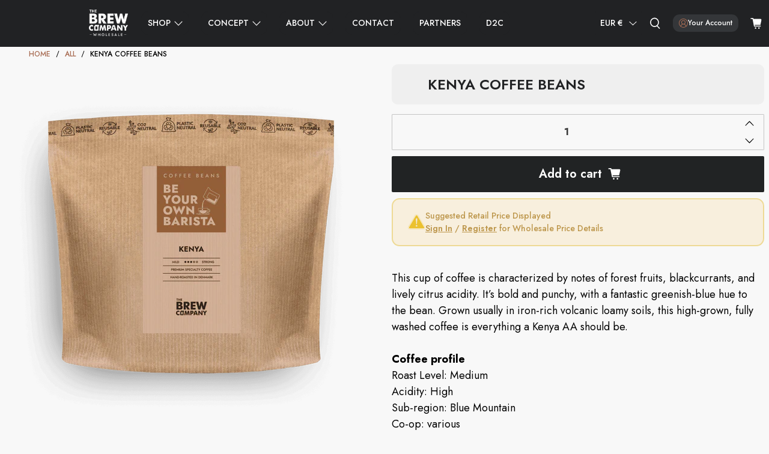

--- FILE ---
content_type: text/css
request_url: https://b2b.brew-company.com/cdn/shop/t/23/assets/custom.scss.css?v=10404018034882561471763401066
body_size: 16603
content:
.container .column,.container .columns{margin-left:8px;margin-right:8px}.title-container{position:relative;background:#efefef;border-radius:10px;padding:20px 25px}.title-container .product-title,.title-container .product-title-desc{color:#212224}.title-container .product-title{margin-bottom:0}.title-container .product-title-desc{font-weight:600;margin-top:5px}.title-container .product-title-desc span{display:inline-block;padding:0 7px;margin:2px 0;border-radius:50px;white-space:nowrap}.title-container .product-title-row-two{display:flex;justify-content:space-between;align-items:center;gap:30px;margin-top:5px}.title-container .product-title-row-two .title-container-yotpo-reviews .yotpo-sr-bottom-line-score{line-height:1!important;margin-bottom:-3px!important;font-size:14px!important}.title-container .product-title-row-two .title-container-yotpo-reviews .star-container svg stop:last-of-type{stop-color:transparent!important}.title-container .product-title-row-two .title-container-yotpo-reviews .yotpo-sr-vertical-border{border-color:#212224!important}.title-container .product-title-row-two .title-container-yotpo-reviews .yotpo-sr-bottom-line-text{font-size:14px!important}.title-container .product-title-row-two .title-container-yotpo-reviews .yotpo-star-rating-reviews-summary-text{padding-top:0!important}.title-container .product-title-row-two .title-img-side img{width:80px}.title-container .title-spec-color-triangle{position:absolute;bottom:0;left:0;width:47px;height:47px;background:linear-gradient(to bottom left,transparent 0%,transparent 50%,#efefef 50%,#efefef 100%);border-radius:0 0 0 10px}@media only screen and (max-width: 600px){.title-container .product-title-row-two .title-img-side img{width:80px}}@media only screen and (min-width: 600px) and (max-width: 799px){.title-container{padding:20px 25px 20px 60px}.title-container .product-title{padding-right:130px}}@media only screen and (min-width: 1024px){.title-container .product-title-row-two .title-img-side img{width:117px}}@media only screen and (min-width: 1280px){.title-container{padding:20px 25px 20px 60px}.title-container .product-title{padding-right:155px}}.product-form-container.variant-box-logic-with-one-elements__margin-top,.product-form-container.variant-box-logic-with-two-elements__margin-top,.product-form-container.variant-box-logic-with-three-elements__margin-top,.product-form-container{margin-top:70px}.product-block.product-block--form span.sold_out{display:none;margin-top:20px}.product-form-container.variant-box-logic-with-zero-elements__margin-top{margin-top:0}.variant-box-logic-container{visibility:hidden;padding-top:20px;padding-right:20px;position:absolute;margin-top:-50px}.variant-box-logic-container.variant-logic-sold-out-class{position:relative}.product-block.product-block--variant-box-logic-block .variant-box-logic-container:first-of-type{margin-top:0}.variant-box-logic-container.show-variant-box-logic-container{visibility:visible;display:flex;justify-content:left;align-items:center}.variant-box-logic-box{display:flex;align-items:center;margin-right:30px;position:relative}.variant-box-logic-box .variant-box-logic-img{display:flex;align-items:center;justify-content:center}.variant-box-logic-box .variant-box-logic-img img{max-height:40px;min-height:29px}.variant-box-logic-box p{margin-left:10px;text-transform:uppercase}.variant-box-logic-box:last-of-type{margin-right:0}.variant-box-hover-description_wrapper{display:flex;flex-direction:column-reverse;justify-content:center;align-items:center;width:11px;height:11px;position:relative}.variant-box-hover-description_wrapper .variant-box-hover-description_icon{margin-left:5px;min-width:19px;max-width:19px;position:absolute;bottom:-1px;left:0}.variant-box-hover-description_wrapper .variant-box-hover-description_content{opacity:0;z-index:-1;background:#c29679;color:#fff;border-left:5px solid #000;width:200px;padding:10px 10px 15px;text-align:center;margin-left:-158px;position:relative}.variant-box-hover-description_wrapper .variant-box-hover-description_content:after{content:"";width:11px;height:11px;background:#c29679;border-right:2px solid #c29679;border-bottom:2px solid #c29679;transform:translate(-50%) rotate(45deg);position:absolute;bottom:-5.5px}.variant-box-hover-description_wrapper.variant-box-1 .variant-box-hover-description_content:after{right:0}.variant-box-hover-description_wrapper.variant-box-2 .variant-box-hover-description_content:after,.variant-box-hover-description_wrapper.variant-box-3 .variant-box-hover-description_content:after{right:2px}.variant-box-hover-description_wrapper:hover .variant-box-hover-description_content{opacity:1;z-index:100}@media only screen and (min-width: 798px) and (max-width: 1250px){.product-form-container.variant-box-logic-with-one-elements__margin-top{margin-top:70px}.product-form-container.variant-box-logic-with-two-elements__margin-top{margin-top:132.667px}.product-form-container.variant-box-logic-with-three-elements__margin-top,.product-form-container{margin-top:195.334px}.variant-box-logic-container{position:absolute;margin-top:-143px}.variant-box-logic-container.show-variant-box-logic-container{display:block}.variant-box-logic-box{margin:20px 0 0}.variant-box-logic-box p{margin-left:15px}.variant-box-logic-box .variant-box-logic-img{min-width:50px}.variant-box-logic-box:first-of-type{margin-top:0}}@media only screen and (max-width: 798px){.variant-box-hover-description_wrapper.variant-box-1 .variant-box-hover-description_content{margin-left:187px}.variant-box-hover-description_wrapper.variant-box-1 .variant-box-hover-description_content:after{left:10px}}@media only screen and (max-width: 600px){.product-form-container.variant-box-logic-with-one-elements__margin-top{margin-top:70px}.product-form-container.variant-box-logic-with-two-elements__margin-top{margin-top:132.667px}.product-form-container.variant-box-logic-with-three-elements__margin-top,.product-form-container{margin-top:195.334px}.variant-box-logic-container{width:95%;position:absolute;margin-top:-143px}.variant-box-logic-container.show-variant-box-logic-container{display:block}.variant-box-logic-box{margin:20px 0 0}.variant-box-logic-box p{margin-left:15px}.variant-box-logic-box .variant-box-logic-img{min-width:50px}.variant-box-logic-box:first-of-type{margin-top:0}.variant-box-hover-description_wrapper.variant-box-1 .variant-box-hover-description_content,.variant-box-hover-description_wrapper.variant-box-2 .variant-box-hover-description_content,.variant-box-hover-description_wrapper.variant-box-3 .variant-box-hover-description_content{margin-left:187px}.variant-box-hover-description_wrapper.variant-box-1 .variant-box-hover-description_content:after,.variant-box-hover-description_wrapper.variant-box-2 .variant-box-hover-description_content:after,.variant-box-hover-description_wrapper.variant-box-3 .variant-box-hover-description_content:after{left:10px}}@media only screen and (max-width: 480px){.variant-box-logic-container{padding-right:15px}.variant-box-hover-description_wrapper.variant-box-1,.variant-box-hover-description_wrapper.variant-box-2,.variant-box-hover-description_wrapper.variant-box-3{margin-left:auto}.variant-box-hover-description_wrapper.variant-box-1 .variant-box-hover-description_content,.variant-box-hover-description_wrapper.variant-box-2 .variant-box-hover-description_content,.variant-box-hover-description_wrapper.variant-box-3 .variant-box-hover-description_content{margin-left:-158px}.variant-box-hover-description_wrapper.variant-box-1 .variant-box-hover-description_content:after,.variant-box-hover-description_wrapper.variant-box-2 .variant-box-hover-description_content:after,.variant-box-hover-description_wrapper.variant-box-3 .variant-box-hover-description_content:after{left:183px}}@media (pointer: coarse){.variant-box-hover-description_wrapper:hover .variant-box-hover-description_content{opacity:0;z-index:-1}}.variant-box-hover-description_wrapper .variant-box-hover-description_content.show-variant-box-hover-description_content{opacity:1;z-index:100}.upsell-text-container,.cond-upsell-text-container.show-cond-upsell-text-container{display:grid;grid-template-columns:1fr 1fr 1fr 1fr 1fr 1fr;border:1px solid #C29679;margin-top:10px}.cond-upsell-text-container{display:none}.upsell-text-box{width:100%;padding:10px 0}.upsell-text-box:first-of-type{grid-area:box-1}.upsell-text-box:nth-of-type(2){grid-area:box-2}.upsell-text-box:nth-of-type(3){grid-area:box-3}.upsell-text-box:nth-of-type(4){grid-area:box-4}.upsell-text-box:nth-of-type(5){grid-area:box-5}.cond-upsell-text-container.show-cond-upsell-text-container.have-one-upsell-child,.upsell-text-container.have-one-upsell-child{grid-template-areas:"box-1 box-1 box-1 box-1 box-1 box-1"}.cond-upsell-text-container.show-cond-upsell-text-container.have-two-upsell-child,.upsell-text-container.have-two-upsell-child{grid-template-areas:"box-1 box-1 box-1 box-2 box-2 box-2"}.cond-upsell-text-container.show-cond-upsell-text-container.have-three-upsell-child,.upsell-text-container.have-three-upsell-child{grid-template-areas:"box-1 box-1 box-2 box-2 box-3 box-3"}.cond-upsell-text-container.show-cond-upsell-text-container.have-four-upsell-child,.upsell-text-container.have-four-upsell-child{grid-template-areas:"box-1 box-1 box-2 box-2 box-3 box-3" "box-4 box-4 box-4 box-4 box-4 box-4"}.cond-upsell-text-container.show-cond-upsell-text-container.have-five-upsell-child,.upsell-text-container.have-five-upsell-child{grid-template-areas:"box-1 box-1 box-2 box-2 box-3 box-3" "box-4 box-4 box-4 box-5 box-5 box-5"}.upsell-text-box-text,.cond-upsell-text-box-text{width:100%;text-transform:uppercase;text-align:center;font-size:16px;font-weight:400;line-height:22px}.upsell-text-box-text .upsell-text-box-text-value,.cond-upsell-text-box-text .upsell-text-box-text-value{font-weight:700;font-size:21.2px;padding-left:5px}.upsell-text-box .upsell-text-box-text,.upsell-text-box .cond-upsell-text-box-text{border-left:1px solid #C29679}.upsell-text-container div:nth-of-type(4),.upsell-text-container div:nth-of-type(5),.cond-upsell-text-container div:nth-of-type(4),.cond-upsell-text-container div:nth-of-type(5){border-top:1px solid #C29679}.upsell-text-container div:first-of-type .upsell-text-box-text,.upsell-text-container div:nth-of-type(4) .upsell-text-box-text,.cond-upsell-text-container div:first-of-type .cond-upsell-text-box-text,.cond-upsell-text-container div:nth-of-type(4) .cond-upsell-text-box-text{border:none}@media only screen and (min-width: 798px) and (max-width: 1150px){.upsell-text-box-text .upsell-text-box-text-value,.cond-upsell-text-box-text .upsell-text-box-text-value{display:block;margin-top:5px}}@media only screen and (min-width: 360px) and (max-width: 570px){.upsell-text-box-text .upsell-text-box-text-value,.cond-upsell-text-box-text .upsell-text-box-text-value{display:block;margin-top:5px}}@media only screen and (max-width: 360px){.upsell-text-container,.cond-upsell-text-container.show-cond-upsell-text-container{display:flex;flex-direction:column}.upsell-text-box{width:95%;border-top:1px solid #C29679;border-left:none}.upsell-text-box .upsell-text-box-text,.upsell-text-box .cond-upsell-text-box-text{border-left:none}.upsell-text-box:first-of-type{border-top:none}}.smart-payment-button--false .purchase-details{margin-top:33px;align-items:center}.product-quantity-box.purchase-details__quantity{display:flex;justify-content:space-between;align-items:center;margin-top:0;margin-right:15px}.purchase-details.has-quantity-box-true.limited-items-left .purchase-details__quantity{margin-bottom:35px}.modal_price.subtitle{margin-bottom:0;font-size:35px;font-weight:600;margin-top:5px;margin-right:15px}.modal_price.subtitle .price .money{white-space:nowrap}.modal_price.subtitle .compare-at-price{margin-left:0;color:#7a7b7c}.modal_price.subtitle .sale.savings{font-size:16px;color:#fd951f}.quantity-wrapper.quantity-style--stacked{width:100%}.quantity-wrapper.quantity-style--stacked .quantity-input.quantity-element.input{font-weight:700}.quantity-wrapper.quantity-style--stacked .plus-control .quantity-plus,.quantity-wrapper.quantity-style--stacked .minus-control .quantity-minus,.quantity-wrapper.quantity-style--stacked .quantity-input.quantity-element.input{border-style:solid;border-color:#c4c4c4;background-color:#f8f8f8}.quantity-wrapper.quantity-style--stacked .plus-control .quantity-plus{border-width:1px 1px 0 0}.quantity-wrapper.quantity-style--stacked .minus-control .quantity-minus{border-width:0 1px 1px 0}.quantity-wrapper.quantity-style--stacked .items_left{display:block!important;margin:0;width:100%;position:absolute;top:calc(100% - 2px);background:#fd951f;color:#fff;padding:0 10px;border-radius:0 0 2px 2px;text-align:center;font-size:14px;line-height:35px;font-weight:700;white-space:nowrap}.purchase-details.has-quantity-box-true .purchase-details__spb--false{max-width:50%}.purchase-details .purchase-details__spb--false{margin:10px 0 0}.quantity-input.quantity-element.input{padding-right:0}@media only screen and (min-width: 1400px){.purchase-details.has-quantity-box-true .purchase-details__spb--false{margin-top:0}.purchase-details.has-quantity-box-true.limited-items-left .purchase-details__buttons{margin-bottom:35px}}@media only screen and (max-width: 1400px){.smart-payment-button--false .purchase-details{display:block}.purchase-details__quantity.product-quantity-box.quantity-box--stacked,.purchase-details.has-quantity-box-true .purchase-details__spb--false{min-width:100%}.modal_price.subtitle{margin-right:45px}}@media only screen and (max-width: 480px){.modal_price.subtitle{margin-right:10px}}.description.content.has-padding-top{padding-top:38px}.header__menu-items .header__link:hover,.header__menu-items .header__link.is-active,.header__menu-items .header__link>a:hover,.header__menu-items .header__link>a.is-active{color:#9f5b4a;fill:#9f5b4a}.navbar-link[href*="/collections/christmas"],.mobile-menu__item[href*="/collections/christmas"]{color:#f2ab26}.header__link.loading-icon{width:19.19px;height:19.19px;border:2px solid #bd4021;border-bottom-color:transparent;border-radius:50%;display:inline-block;box-sizing:border-box;animation:rotation 1s linear infinite;display:none!important}@keyframes rotation{0%{transform:rotate(0)}to{transform:rotate(360deg)}}.hide-cart-icon,.header__link.loading-icon.hide-loading-icon{display:none}#shopify-section-header-classic{z-index:99;position:relative}.header .section.is-width-wide{background-color:#212224}.fixed-top-shop-now-btn,.shopify-section.product-template.product-main,#template-product .dynamic-sections .product-main{z-index:1}.selectors-form__item.selectors-form__currency{z-index:100}.disclosure__toggle.disclosure__toggle--currency{background-color:transparent;color:#fff;margin-top:0;padding:8px;white-space:nowrap}.disclosure__toggle.disclosure__toggle--currency .icon{width:.8rem;height:.8rem}.disclosure__list-wrap{top:39px}.disclosure-list{background-color:#343639;border:none;border-radius:5px;padding:0}.disclosure-list__item .disclosure__button{font-weight:400;padding:8px;border-radius:5px;color:#fff}.disclosure-list__item .disclosure__button:hover{background-color:#212224;color:#fff}.disclosure-list__item.disclosure-list__item--current{display:none}@media screen and (min-width: 798px) and (max-width: 1024px){.disclosure__toggle.disclosure__toggle--currency{margin-top:10px}}.language-switcher{font-size:0;position:relative;min-width:20px}.language-switcher:hover{cursor:pointer}.language-switcher .active-lang{padding:0 10px 12.23px;margin-bottom:-12.23px}.language-switcher ul{display:none;z-index:20000;position:absolute;top:calc(100% + 12.23px);width:40px;background-color:#343639;border-radius:5px}.language-switcher ul li{padding:5px 10px;border-radius:5px}.language-switcher ul li:hover{background-color:#212224}.language-switcher ul li:first-of-type{padding:10px 10px 5px}.language-switcher ul li:last-of-type{padding:5px 10px 10px}.language-switcher ul.active{display:block}.language-switcher img{min-width:20px}@media only screen and (min-width: 420px) and (max-width: 798px){.mobile-header .selectors-form{margin:0 2px}.mobile-header .header__link.action-area__link{margin:0 5px}.mobile-header .header-cart.action-area__link{margin-left:5px}}@media only screen and (max-width: 420px){.language-switcher .active-lang{padding:0 5px 12.23px}.language-switcher ul{left:-5px}}@media only screen and (min-width: 1024px){.header .selectors-form{margin:0 2px}.header .header__link.action-area__link{margin:0 5px}.header .header-cart.action-area__link{margin-left:5px}}.mobile-logo{padding-left:10px}#mobile-header{z-index:15}#mobile-header .mobile-header__logo{width:max-content}@media only screen and (max-width: 798px){.mobile-menu__toggle-button{left:20px;width:49px}.mobile-menu__toggle-icon{padding:0 10px}.mobile-header__open-menu{line-height:1}}@media only screen and (max-width: 480px){.mobile-menu__toggle-button{width:59px;left:0}}.footer__container{background-color:#212224}.footer__credits,.footer__credits a{color:#fff}.social-icons .icon{width:30px;height:30px}#shopify-privacy-banner-button-div{margin-right:70px}@media only screen and (max-width: 1024px){.sub-footer__row--second .sub-footer-right--selectors-only{display:block}}@media only screen and (min-width: 1350px){.header .navbar{position:relative}.header .header__icons{position:absolute;height:100%;right:0}}.grecaptcha-badge{display:none!important}.fixed-top-shop-now-btn{display:none;position:fixed;top:20px;right:20px;cursor:pointer;border:1px solid #212224;font-size:12px;text-align:center;background-color:#212224;text-transform:uppercase;height:initial;transition:.25s all;z-index:0;-webkit-border-radius:3px;border-radius:3px;color:#fff;line-height:1;padding:13px 40px;white-space:nowrap;font-weight:600}.fixed-top-shop-now-btn:hover{cursor:pointer;color:#18191b;border-color:#18191b;background:#f8f8f8}.scroll-down .fixed-top-shop-now-btn,.scroll-down .ajax-fixed-submit{display:flex;top:130px}.scroll-down .fixed-top-shop-now-btn{z-index:5}.scroll-down .ajax-fixed-submit{z-index:100}.scroll-up .fixed-top-shop-now-btn,.scroll-up .ajax-fixed-submit{display:flex;top:130px}.scroll-up .fixed-top-shop-now-btn{z-index:5}.scroll-up .ajax-fixed-submit{z-index:100}.template-product .fixed-top-shop-now-btn{display:none!important}.button--add-to-cart:focus:not(:active),.button--add-to-cart.is-focused:not(:active),a.button--add-to-cart.button:focus:not(:active),a.button--add-to-cart.button.is-focused:not(:active){box-shadow:none}.button--add-to-cart:disabled:hover{cursor:not-allowed;color:#fff;background-color:#212324;border-color:#0000}.ajax-fixed-submit{z-index:45;display:none;max-width:150px;position:fixed;top:20px;right:20px;cursor:pointer;font-size:12px;text-align:center;text-transform:uppercase;height:initial;transition:.25s all;-webkit-border-radius:3px;border-radius:3px;line-height:1;white-space:nowrap;font-weight:600;outline:none;min-height:40px}.ajax-fixed-submit span{font-size:12px}.fixed-add-to-cart-product-form .fixed-add-to-cart-quantity-box-wrapper,.fixed-add-to-cart-product-form .fixed-add-to-cart-custom-message{display:none}.banner__heading{font-size:70px;color:#fff}.faceted-filter-group-display__price-range{grid:unset}.collection__filters .collection__sort-by-filter{margin-bottom:10px}.collection__filters .collection__your-filters{display:none;width:210px}.collection__filters .collection__your-filters .filters-button{background-color:#f8f8f8;border:1px solid #212224;color:#363636;cursor:pointer;font-size:1em;height:36px;width:100%;text-align:left;padding-left:.8rem}.collection__filters .collection__your-filters .filters-button:hover{border-color:#b5b5b5}.collection__filters .collection__your-filters .filters-button:active,.collection__filters .collection__your-filters .filters-button:focus{border-color:#bd4021;box-shadow:0 0 0 .125em #bd402140}.shopify-section.product-template.product-breadcrumb{z-index:10}.shopify-section.product-template.product-breadcrumb .page-navigation-arrows,.sidebar-block__filters-heading{display:none}.sidebar-block__filters-heading .close-button{position:absolute;right:0;top:0;padding:15px 20px;cursor:pointer;font-size:1.5rem}.sidebar-block__filters-heading .heading-divider{margin:10px 0}@media only screen and (max-width: 1024px){.banner__heading{font-size:2.5em}}@media only screen and (max-width: 798px){.sidebar-section{display:none;width:80%!important;position:fixed;right:0;top:0;height:100vh;z-index:99;background:#f8f8f8;margin-right:0!important;margin-left:0!important;padding:20px;-webkit-box-shadow:-3px 2px 15px 0px rgba(0,0,0,.5);box-shadow:-3px 2px 15px #00000080;overflow:auto}.sidebar-block__filters-heading{display:block}.shopify-section.product-template.product-breadcrumb .breadcrumb__container{padding-top:27px}}@media only screen and (max-width: 480px){.banner__heading{font-size:2em}.collection__filters .collection__your-filters{width:100%}}@media only screen and (min-width: 481px){.collection__filters .collection__sort-by-filter{margin-right:10px}}.swatch.is-flex.is-flex-wrap.swatch-radios{margin-top:18px;max-width:calc(50% - 12px)}@media only screen and (max-width: 1024px){.swatch.is-flex.is-flex-wrap.swatch-radios{max-width:100%}}.swatch.swatch-radios .swatch-element{border:none;border-bottom:#fff 1px solid;background-color:#fff;transition:all .2s}.swatch.swatch-radios .swatch-element .first-loop .crossed-out{cursor:pointer}.swatch.swatch-radios .swatch-element .crossed-out{cursor:not-allowed}.swatch.swatch-radios .swatch__options{display:flex;flex-wrap:nowrap;width:100%;flex-direction:column-reverse;position:absolute;bottom:42px;background-color:#f8f8f8;border:1px solid;border-bottom:none;border-top-left-radius:3px;border-top-right-radius:3px;z-index:6}@media only screen and (min-width: 798px){.swatch.swatch-radios .swatch__options{overflow-y:auto;overflow-x:hidden;max-height:200px}}.swatch.swatch-radios .swatch__option{min-width:222px;width:100%;margin:0}.swatch.swatch-radios .swatch__option.selected{display:none}.swatch.swatch-radios .swatch__option:hover{background-color:#d8d7d7}.swatch.swatch-radios .swatch-option-title{min-width:222px;width:100%;color:#212224;font-size:15px;font-weight:400;text-align:center;min-height:42px;line-height:30px;display:flex;align-items:center;justify-content:center;text-transform:unset;-webkit-user-select:none;user-select:none;padding:0 35px 0 10px;border-radius:3px;border:1px solid}.swatch.swatch-radios .swatch-option-title:hover{cursor:pointer;background-color:#d8d7d7}.swatch.swatch-radios .swatch-option-title:after,.swatch.swatch-radios .swatch-option-title:not(.is-loading):not(.is-arrowless):after{content:"";position:absolute;right:20px;top:45%;transform:translateY(-50%) rotate(45deg);width:10px;height:10px;border-right:1px solid #212224;border-bottom:1px solid #212224;-webkit-transition-property:-webkit-transform;-webkit-transition-duration:1s;-moz-transition-property:-moz-transform;-moz-transition-duration:1s;-webkit-animation-name:pulse-down-arrow;-moz-animation-name:pulse-down-arrow;-webkit-animation-duration:1.5s;-moz-animation-duration:1.5s;-webkit-animation-iteration-count:infinite;-moz-animation-iteration-count:infinite;-webkit-animation-timing-function:linear;-moz-animation-timing-function:linear}.swatch.swatch-radios .swatch-option-title.open{border-top-left-radius:0;border-top-right-radius:0;border-top:none}.swatch.swatch-radios .swatch-option-title.open:after,.swatch.swatch-radios .swatch-option-title.open:not(.is-loading):not(.is-arrowless):after{content:"";position:absolute;right:20px;top:50%;transform:translateY(-50%) rotate(225deg);animation-duration:0s}.swatch.swatch-radios .swatch-option-title.not-available span{text-decoration:line-through;opacity:.6}.sold-out-text{text-transform:lowercase;margin-left:3px;display:none}.not-available .sold-out-text{display:inline}.first-loop .swatch-option-title.not-available span{text-decoration:none;opacity:1}.first-loop .swatch-option-title.not-available .sold-out-text{display:none}.options-selection{display:flex;width:100%;gap:20px}@media only screen and (max-width: 1435px){.swatch.swatch-radios .swatch__option,.swatch-radios .swatch-option-title{min-width:180px}}@media only screen and (max-width: 798px){.options-selection{gap:8px}}@media only screen and (max-width: 480px){.swatch.swatch-radios .swatch__option,.swatch.swatch-radios .swatch-option-title{min-width:160px}}.swatch.swatch-radios .swatch_options input:disabled+.swatch-element,.swatch.swatch-radios input:disabled+.swatch-element{background-color:#ccc}.swatch.swatch-radios .swatch_options input:checked+.swatch-element,.swatch.swatch-radios .swatch input:checked+.swatch-element{box-shadow:none!important;border-color:#fff}.swatch.swatch-radios{position:relative;flex-grow:1}.swatch.swatch-radios .swatch-element{min-height:30px}.swatch.swatch-radios .swatch-element label{width:100%;min-height:42px;line-height:30px;display:flex;align-items:center;justify-content:center;text-align:center;text-transform:unset;-webkit-user-select:none;user-select:none}.swatch.swatch-radios .swatch-element label .swatch-option-value{font-size:15px;font-weight:400;line-height:20px;white-space:normal}.swatch.swatch-radios .swatch-element label .swatch-value{display:table-caption;text-align:left}.swatch.swatch-radios .swatch-element label .swatch-icon{max-height:30px;max-width:30px}.swatch.swatch-radios .option-title{color:#212224;font-size:18px;font-weight:600;display:flex;align-items:center;line-height:36px;margin-left:3px;margin-bottom:0}.swatch.swatch-default{width:100%;margin-top:18px}.swatch.swatch-default .option-title{color:#212224;font-size:18px;font-weight:600;display:flex;align-items:center;line-height:36px;margin-left:3px;margin-bottom:0}.swatch.swatch-default .swatch__options{display:grid;grid-template-columns:repeat(auto-fill,minmax(244px,1fr));width:100%;height:100%;gap:6px}.swatch.swatch-default .swatch__option{min-width:unset;width:auto;margin:1.25% 0 0}.swatch.swatch-default .swatch__option label{width:100%;height:auto;min-height:40px;display:flex;align-items:center;justify-content:center}.swatch.swatch-default .swatch__option label img{width:75px}.swatch.swatch-default .swatch__option label .swatch-option-value{line-height:1.5;white-space:normal}@media only screen and (max-width: 1440px){.swatch.swatch-default .swatch__options{grid-template-columns:repeat(auto-fill,minmax(194px,1fr))}}@media only screen and (max-width: 600px){.swatch.swatch-default .swatch__options{grid-template-columns:repeat(auto-fill,minmax(162px,1fr))}}@media only screen and (max-width: 798px){.shopify-section.product-template.product-main{margin-bottom:14px}.shopify-section.product-template.product-main .product__information .product-block .product-app{margin-bottom:22px}.shopify-section.product-template.product-main .product__information .product-block .product-title.title{margin-bottom:8px;line-height:28px}}.custom-msg-wrapper{margin-top:10px;display:flex;flex-wrap:wrap;position:relative}.custom-msg-wrapper .custom-msg-label{width:100%;text-transform:uppercase;font-weight:700;margin-bottom:10px;color:#212224}.custom-msg-wrapper textarea{width:100%;min-width:100%;height:154px;min-height:125px;max-height:300px;border:2px solid #C4C4C4;border-radius:3px;background-color:#f8f8f8;padding:6px 6px 38px;scroll-padding:6px 6px 38px 6px;font-size:16px}.custom-msg-wrapper textarea:focus{outline:none;border-color:#212224}.custom-msg-wrapper .custom-msg-counter{width:calc(100% - 19px);background-color:#f8f8f8;color:#7a7b7c;font-weight:500;padding:7px 14px;position:absolute;left:2px;bottom:2px}.custom-msg-wrapper .custom-msg-counter span:first-of-type{margin-right:3px}.custom-msg-wrapper .custom-msg-counter span:last-of-type{margin-left:3px}@-moz-document url-prefix(){.custom-msg-wrapper textarea{padding-right:9px}.custom-msg-wrapper .custom-msg-counter{width:calc(100% - 14px)}}@media (hover: none) and (max-width: 798px){.custom-msg-wrapper textarea{padding-right:9px}.custom-msg-wrapper .custom-msg-counter{width:calc(100% - 14px)}}@media only screen and (min-width: 1024px) and (max-width: 1280px){.custom-msg-wrapper .custom-msg-label{font-size:20px}}@media only screen and (min-width: 798px) and (max-width: 1024px){.custom-msg-wrapper .custom-msg-label{font-size:16px}}@media only screen and (min-width: 500px) and (max-width: 798px){.custom-msg-wrapper .custom-msg-label{font-size:20px}}@media only screen and (max-width: 500px){.custom-msg-wrapper .custom-msg-label{font-size:16px}}@media only screen and (max-width: 798px){.product__description{margin:0 24px}}@media only screen and (min-width: 600px){.product__description{font-size:1.125rem}}.content .pdp-accordion-wrapper{list-style:none;margin:20px 0}.pdp-accordion-wrapper li:hover .accordion-head{color:#bd4021}.pdp-accordion-wrapper li:hover .accordion-toggle:before,.pdp-accordion-wrapper li:hover .accordion-toggle:after{background-color:#bd4021}.pdp-accordion-wrapper .accordion-head{position:relative;font-weight:600;color:#212224;text-transform:uppercase;font-size:16px;padding:13px 20px;margin:0!important;border-radius:50px;background-color:#f0f0f0;transition:all .4s}.pdp-accordion-wrapper .accordion-head:hover{cursor:pointer}.pdp-accordion-wrapper .accordion-toggle{position:absolute;top:18px;right:20px;width:12px;height:12px}.pdp-accordion-wrapper .accordion-toggle:before,.pdp-accordion-wrapper .accordion-toggle:after{content:"";position:absolute;background-color:#212224;transition:transform .4s ease-out}.pdp-accordion-wrapper .accordion-toggle:before{top:0;left:50%;width:2px;height:100%;margin-left:-1px}.pdp-accordion-wrapper .accordion-toggle:after{top:50%;left:0;width:100%;height:2px;margin-top:-1px}.pdp-accordion-wrapper .accordion-body{background-color:#f0f0f0;border-radius:0 3px 3px;padding:0 20px;overflow:hidden;display:flex;align-items:center;max-height:0;opacity:0;transition:opacity .4s,max-height .5s}.pdp-accordion-wrapper .accordion-text-wrap{padding:13px 0;margin-bottom:10px;flex:5 1 0}.pdp-accordion-wrapper .accordion-text-wrap a{text-decoration:underline;font-weight:700}.pdp-accordion-wrapper .active .accordion-head{color:#bd4021;border-radius:3px 3px 0}.pdp-accordion-wrapper .active .accordion-toggle:before,.pdp-accordion-wrapper .active .accordion-toggle:after{background-color:#bd4021}.pdp-accordion-wrapper .active .accordion-toggle:before{transform:rotate(90deg)}.pdp-accordion-wrapper .active .accordion-toggle:after{transform:rotate(180deg)}.pdp-accordion-wrapper .active .accordion-body{max-height:500px;opacity:1}.product-benefits__main-title{text-align:center}.product-benefits.container{justify-content:center}.product-benefits.container .column,.product-benefits .flickity-viewport .flickity-slider .featured-promotions__block{margin-left:3px;margin-right:3px}.product-benefits .flickity-button{background:#f7f7f7;height:100%;border-radius:0}.product-benefits .flickity-button.flickity-prev-next-button.previous{left:0}.product-benefits .flickity-button.flickity-prev-next-button.next{right:0}.product-benefits .flickity-button .flickity-button-icon{fill:transparent}.featured-promotions .product-benefits__section{margin-bottom:124px}.featured-promotions .product-benefits__section.is-width-standard .featured-promotions__wrapper.container .featured-promotions__block{margin-bottom:6px}.featured-promotions .product-benefits__section.is-width-standard .featured-promotions__wrapper.flickity-enabled .featured-promotions__block{margin-left:3px;margin-right:3px}.equal-columns--outside-trim .one-thirds{width:calc(25% - (20px - (20px / 3)))}.product-benefits__content{background:#f7f7f7;padding:48px 20px;height:100%}.product-benefits__content .product-benefits__heading{display:flex;align-items:center}.product-benefits__content .product-benefits__heading .product-benefits__title{font-size:20px;color:#bd4021}.product-benefits__content .product-benefits__divider{height:2px;background-color:#bd4021;margin:1rem 0 1.5rem}.product-benefits__content .product-benefits__description p{font-size:12px;line-height:174%}.product-benefits__content .product-benefits__description p a{text-decoration:underline;font-weight:700}.product-benefits__content .product-benefits__link{margin-top:1rem}.product-benefits__content .product-benefits__link a{color:gray;text-transform:uppercase;text-decoration:underline;font-size:12px;transition:.3s linear}.product-benefits__content .product-benefits__link a:hover{color:#000}.product-benefits__content .product-benefits__title{flex:2 1 0}.product-benefits__content .image-element__wrap{height:auto;margin-right:0;text-align:right;flex:1 1 0;padding-left:10px}.product-benefits__content .image-element__wrap img{max-height:60px;display:inline;width:auto}@media only screen and (max-width: 798px){.featured-promotions .product-benefits__section{margin-bottom:0}}@media only screen and (min-width: 798px){.product-benefits.featured-promotions__wrapper{display:flex;justify-content:center;align-items:flex-start}}.made-in-denmark-img{margin:0 auto;display:none;max-width:200px}@media only screen and (max-width: 798px){.made-in-denmark-img.mobile-only{display:block}.currency-switcher{min-width:50px}.mobile-icons .action-area__link{padding-left:2px}}@media only screen and (min-width: 799px){.made-in-denmark-img.desktop-only{display:block;margin:10px 0 0}}.yotpo .yotpo-display-wrapper{margin-bottom:1rem;display:block}.yotpo .bottom-line-items .bottom-line-only-container span{display:block}.yotpo .yotpo-bottomline.pull-left.star-clickable .text-m{margin-left:5px}@media only screen and (max-width: 400px){.yotpo-regular-box.yotpo-bottomline.bottom-line-items-container-desktop .bottom-line-items-wrapper{margin-left:25px}.yotpo-regular-box.yotpo-bottomline.bottom-line-items-container-desktop .bottom-line-items-wrapper .bottom-line-items .avg-score{left:-6px}}@media only screen and (max-width: 573px){.yotpo.yotpo-main-widget.yotpo-small .yotpo-review .footer-additional-actions{width:100%;margin-bottom:10px;float:unset!important}.yotpo .yotpo-review .yotpo-footer .yotpo-grouping-reference,.yotpo .yotpo-review .yotpo-footer .yotpo-syndication-reference{margin-top:0!important;margin-bottom:10px}}@media screen and (min-width: 400px) and (max-width: 960px){.yotpo-regular-box.yotpo-bottomline.bottom-line-items-container-desktop .bottom-line-items-wrapper{margin-left:68px}}@media only screen and (max-width: 799px){.dynamic-sections .shopify-section.image-with-text.image-with-text-1:nth-child(2n) .image-with-text__text-column{order:2}.dynamic-sections .shopify-section.image-with-text.image-with-text-1:nth-child(2n) .image-with-text__image-column.has-image-crop:not(.image-crop--none){height:auto}}@media only screen and (min-width: 799px){.sidebar-block__heading{padding-bottom:14px;font-size:22px;transition:.4s;cursor:pointer}.sidebar-block__heading:after{position:absolute;content:" ";background:#e2e8f0;height:2px;width:100%;bottom:0}.active span{-ms-transform:rotate(180deg);-webkit-transform:rotate(180deg);transform:rotate(180deg)}.active:after{background:#bd4021}.sidebar-block__content.content{padding-top:30px;display:none}.triangle-caret{width:0;height:0;border-left:5px solid transparent;border-right:5px solid transparent;border-top:5px solid #000000}}#theme-ajax-cart{overflow:auto;z-index:99}.greeting-card-ajax{margin-left:-16px;margin-right:-16px;border-bottom:2px solid rgba(33,34,36,.5)}.greeting-card{cursor:pointer;text-align:center}.greeting-card .greeting-card-cart-container{min-width:100%;display:flex;justify-content:center;align-items:center;text-transform:uppercase}.greeting-card .greeting-card-cart-container .greeting-card-icon{margin-right:1rem;height:50px;transition:all .3s}.greeting-card a{color:#000}.greeting-card:hover a{color:#bd4020}.greeting-card:hover .greeting-card-icon{filter:brightness(0%)}.ajax-cart__greeting-card .greeting-card{width:auto}.ajax-cart__details-wrapper .ajax-cart__details-row{padding:10px;margin-top:10px;background:#f2f2f2}.sustainability-info{display:flex;align-items:center;justify-content:space-between;padding:1rem 0 30px;max-width:700px}.sustainability-info .sustainability-info__title{font-weight:500;text-transform:uppercase;font-size:18px;letter-spacing:.05rem}.sustainability-info .sustainability-info__contributions{display:flex;gap:2rem}.sustainability-info .sustainability-info__contributions .sustainability-info__contribution{display:inherit}.sustainability-info .sustainability-info__contributions .sustainability-info__contribution img{height:40px;margin-right:10px}.sustainability-info .sustainability-info__contributions .sustainability-info__contribution .sustainability-info__description p{display:table-caption}.sustainability-info .sustainability-info__more{color:#b28365;font-weight:600;text-decoration:underline;letter-spacing:.05rem;font-size:18px}.sustainability-divider{height:1px;background-color:#000}.ajax-cart__sustainability-info{display:flex;flex-direction:column}.ajax-cart__sustainability-info .sustainability-info{flex-direction:column;order:2;gap:1rem;margin:auto}.ajax-cart__sustainability-info .sustainability-info .sustainability-info__title,.ajax-cart__sustainability-info .sustainability-info .sustainability-info__contributions,.ajax-cart__sustainability-info .sustainability-info .sustainability-info__more{margin:auto}.ajax-cart__sustainability-info .sustainability-info .sustainability-info__title,.ajax-cart__sustainability-info .sustainability-info .sustainability-info__description{font-size:14px;letter-spacing:normal}.ajax-cart__sustainability-info .sustainability-info .sustainability-info__contributions{margin-top:.6rem}.ajax-cart__sustainability-info .sustainability-divider{margin-bottom:0;margin-top:1rem;height:2px;background-color:#21222480}.cart__form .cart__item-list .sustainability-info{margin-left:auto}.cart__form .cart__item-list .cart__featured-links{text-align:right}@media only screen and (max-width: 1400px){.sustainability-info{flex-direction:column;align-items:flex-start;gap:1rem}.sustainability-info .sustainability-info__title,.sustainability-info .sustainability-info__contributions,.sustainability-info .sustainability-info__more{margin:auto!important}.sustainability-info .sustainability-info__title,.sustainability-info .sustainability-info__description{letter-spacing:normal}.sustainability-info .sustainability-info__contributions{margin:.6rem 0 6px;gap:4rem}.cart__form .cart__item-list .sustainability-info{flex-direction:row;align-items:center;gap:0}.cart__form .cart__item-list .sustainability-info .sustainability-info__contributions{gap:2rem}}@media only screen and (max-width: 798px){.sustainability-info{max-width:unset;padding:1rem 0 54px}.sustainability-info .sustainability-info__title{font-size:18px}.sustainability-info .sustainability-info__description{font-size:16px}.cart__form .cart__item-list .sustainability-info{flex-direction:column;gap:1rem}.cart__form .cart__item-list .sustainability-info .sustainability-info__title,.cart__form .cart__item-list .sustainability-info .sustainability-info__contributions,.cart__form .cart__item-list .sustainability-info .sustainability-info__more{text-align:center}.cart__form .cart__item-list .sustainability-info .sustainability-info__contributions{justify-content:center}.cart__form .cart__item-list .cart__featured-links{text-align:center}}.difference-flipcards__section{margin-top:84px;padding:0 10px}.difference-flipcards__main-title-wrapper{width:100%;display:flex}.difference-flipcards__main-title{width:max-content;font-size:41px}.difference-flipcards__content{display:flex;justify-content:space-evenly;margin-top:75px;gap:10px}.flipcard-block__container{width:24%;background-color:#fafafa;position:relative}.flipcard-block__front{padding:8%;position:absolute;height:100%;width:100%;z-index:2;transition:opacity .3s;display:flex;align-items:center;justify-content:center;flex-direction:column}.flipcard-block__front .flipcard-block-front__img img{display:inherit;margin:0 auto;height:78px}.flipcard-block__front .flipcard-block-front__title{font-size:16px;text-align:center;margin:26px auto 0}.flipcard-block__back{padding:8% 8% 10%;opacity:0;transition:opacity .3s}.flipcard-block__back .flipcard-block-back__title{font-size:16px;text-align:center;margin:26px auto 0}.flipcard-block__back p{margin-top:65px}.flipcard-block__back p a{z-index:1}.flipcard-block__back p a:hover{color:#9f9f9f!important}.flipcard-block__container:hover .flipcard-block__front{opacity:0;z-index:-1}.flipcard-block__container:hover .flipcard-block__back{opacity:1}@media (pointer: coarse){.flipcard-block__container:hover .flipcard-block__front{opacity:1;z-index:2}.flipcard-block__container:hover .flipcard-block__back{opacity:0}}@media only screen and (max-width: 1024px){.difference-flipcards__section .difference-flipcards__content{display:grid;grid-template-columns:1fr 1fr!important;justify-content:space-evenly}.difference-flipcards__content .flipcard-block__container{width:100%!important}}@media only screen and (max-width: 798px){.difference-flipcards__main-title{font-size:35px}}@media only screen and (max-width: 520px){.difference-flipcards__main-title{font-size:25px}}@media only screen and (max-width: 480px){.difference-flipcards__section .difference-flipcards__content{display:block!important}.flipcard-block__container{margin-top:10px}}.flipcard-block__container.flip-difference-flipcard-back .flipcard-block__front{opacity:0;z-index:-1}.flipcard-block__container.flip-difference-flipcard-back .flipcard-block__back{opacity:1}@media only screen and (min-width: 799px){.product__images.one-half.column.medium-down--one-whole{position:sticky;top:80px;height:min-content}}.product-gallery.has-height-set .product-gallery__main img{width:auto;margin:0 auto;border-radius:10px}.product-gallery__thumbnail img{border-radius:10px}@media only screen and (max-width: 1250px){.product-gallery.has-height-set .product-gallery__main img{width:100%}}.product-gallery .product-gallery__main .flickity-button{background:transparent}@media only screen and (max-width: 798px){.product__images{margin-bottom:10px}.product-gallery .product-gallery__main .flickity-prev-next-button{top:47%}.product-gallery .product-gallery__main .flickity-prev-next-button.previous{left:5%}.product-gallery .product-gallery__main .flickity-prev-next-button.next{right:5%}.product-gallery .product-gallery__main .flickity-prev-next-button .flickity-button-icon{width:25px;height:25px}}.rebuy-cart__flyout{width:572px!important}.rebuy-cart__flyout .rebuy-money.compare-at .money,.rebuy-cart__flyout .rebuy-cart__flyout-subtotal-compare-amount .money{text-decoration:line-through}.rebuy-cart__progress-bar-container.above{padding:0 20px 5px}.rebuy-cart__progress-bar-container.below{display:none}.rebuy-cart__flyout-item-quantity-widget .rebuy-cart__flyout-item-quantity-widget-label{cursor:auto;-moz-appearance:textfield}.rebuy-cart__flyout-item-quantity-widget .rebuy-cart__flyout-item-quantity-widget-label::-webkit-outer-spin-button,.rebuy-cart__flyout-item-quantity-widget .rebuy-cart__flyout-item-quantity-widget-label::-webkit-inner-spin-button{-webkit-appearance:none;margin:0}.rebuy-cart__flyout .rebuy-cart__flyout-header,.rebuy-cart__flyout .rebuy-cart__flyout-body,.rebuy-cart__flyout .rebuy-cart__flyout-footer,.rebuy-cart__flyout .rebuy-cart__flyout-item-quantity-widget-button,#rebuy-discount-input{background:#f8f8f8}.rebuy-cart__flyout .rebuy-cart__flyout-header{padding:5px 20px}.rebuy-cart__flyout-footer{padding-top:0!important}.rebuy-cart__flyout-footer .greeting-card-ajax{border-bottom:none;margin-bottom:10px}.rebuy-cart__flyout-footer .greeting-card-ajax a{width:100%}.rebuy-cart__flyout-footer .greeting-card .greeting-card-cart-container{background-color:#efefef;height:42px;transition:all .3s}.rebuy-cart__flyout-footer .greeting-card .greeting-card-cart-container .greeting-card-icon{margin-top:-1px;margin-left:1rem;height:25.78px}.rebuy-cart__flyout-footer .greeting-card a{color:#212224;font-weight:600;transition:none;display:block;width:102%;margin-left:-1%}.rebuy-cart__flyout-footer .rebuy-cart__flyout-discount-container{margin-bottom:10px}.rebuy-cart__flyout-footer .rebuy-cart__flyout-discount-container .rebuy-cart__flyout-discount-form{flex-direction:row;justify-content:center;align-items:center}.rebuy-cart__flyout-footer .rebuy-cart__flyout-discount-container .rebuy-cart__flyout-discount-form .rebuy-cart__flyout-discount-form-left{width:25%}.rebuy-cart__flyout-footer .rebuy-cart__flyout-discount-container .rebuy-cart__flyout-discount-form .rebuy-cart__flyout-discount-form-left .rebuy-cart__flyout-label{font-weight:700;color:#212224}.rebuy-cart__flyout-footer .rebuy-cart__flyout-discount-container .rebuy-cart__flyout-discount-form .rebuy-cart__flyout-discount-form-right{display:flex;justify-content:space-between;width:75%}.rebuy-cart__flyout-footer .rebuy-cart__flyout-discount-container .rebuy-cart__flyout-discount-form .rebuy-cart__flyout-discount-form-right .rebuy-input-label{display:none}.rebuy-cart__flyout-footer .rebuy-cart__flyout-discount-container .rebuy-cart__flyout-discount-form .rebuy-cart__flyout-discount-form-right .rebuy-input{font-size:16px;margin:0;padding:3.5px 15px}.rebuy-cart__flyout-footer .rebuy-cart__flyout-discount-container .rebuy-cart__flyout-discount-form .rebuy-cart__flyout-discount-form-right .rebuy-input:focus-visible{outline-offset:0;outline:1px solid #212224!important;border-color:#212224!important}.rebuy-cart__flyout-footer .rebuy-cart__flyout-discount-container .rebuy-cart__flyout-discount-form .rebuy-cart__flyout-discount-form-right .rebuy-button{margin-left:6px;background-color:#212224;border:1px solid #212224;cursor:pointer;font-weight:500;transition:all .3s;font-size:14px;padding:4px 15px}.rebuy-cart__flyout-footer .rebuy-cart__flyout-discount-container .rebuy-cart__flyout-discount-form .rebuy-cart__flyout-discount-form-right .rebuy-button:hover{background-color:transparent;color:#212224}.rebuy-cart__flyout-footer .rebuy-cart__flyout-discount-container .rebuy-cart__flyout-discount-error-message{padding-left:25%}.rebuy-cart__flyout-footer .rebuy-cart__flyout-subtotal .rebuy-cart__flyout-subtotal-amount{font-size:19px}.rebuy-cart__flyout-footer .rebuy-cart__flyout-subtotal+.rebuy-cart__flyout-actions{margin-top:2px}.rebuy-cart__flyout-footer .rebuy-cart__flyout-actions .rebuy-button.rebuy-cart__checkout-button{background:#212224;border-color:#212224;margin-bottom:8px;cursor:pointer;padding:14px 15px}.rebuy-cart__flyout-footer .rebuy-cart__flyout-actions .rebuy-button.rebuy-cart__continue-shopping-button{border:1px solid #212224;color:#212224;background-color:transparent;margin:0;cursor:pointer;padding:10px 15px}@media (hover: hover) and (pointer: fine){.rebuy-cart__flyout-footer .greeting-card:hover .greeting-card-cart-container{background-color:#212224}.rebuy-cart__flyout-footer .greeting-card:hover a{color:#fff}.rebuy-cart__flyout-footer .greeting-card:hover .greeting-card-icon{filter:brightness(1000%)}}@media only screen and (min-width: 600px){.rebuy-cart__flyout-footer .rebuy-cart__flyout-discount-container{flex-direction:row;align-items:center}.rebuy-cart__flyout-footer .rebuy-cart__flyout-discount-container .rebuy-cart__flyout-discount-right{width:70%}}@media only screen and (max-width: 600px){.rebuy-cart__flyout-footer .rebuy-cart__flyout-discount-container,.rebuy-cart__flyout-footer .rebuy-cart__flyout-discount-container .rebuy-cart__flyout-discount-form{flex-direction:column}.rebuy-cart__flyout-footer .rebuy-cart__flyout-discount-container .rebuy-cart__flyout-discount-form .rebuy-cart__flyout-discount-form-left,.rebuy-cart__flyout-footer .rebuy-cart__flyout-discount-container .rebuy-cart__flyout-discount-form .rebuy-cart__flyout-discount-form-right{width:100%}.rebuy-cart__flyout-footer .rebuy-cart__flyout-discount-container .rebuy-cart__flyout-discount-error-message{padding-left:0}}@media only screen and (max-width: 480px){.rebuy-cart__flyout-footer .rebuy-cart__flyout-actions .rebuy-button.rebuy-cart__checkout-button{padding:9px 15px}.rebuy-cart__flyout-footer .rebuy-cart__flyout-actions .rebuy-button.rebuy-cart__continue-shopping-button{padding:6px 15px}.rebuy-cart__flyout .rebuy-cart__flyout-footer{padding:0 10px 20px}.rebuy-cart__flyout .rebuy-cart__flyout-footer .rebuy-cart__flyout-subtotal .rebuy-cart__flyout-subtotal-label,.rebuy-cart__flyout .rebuy-cart__flyout-footer .rebuy-cart__flyout-subtotal .rebuy-cart__flyout-subtotal-amount{flex-wrap:wrap;justify-content:flex-end;font-size:16px}}.navbar-yotpo-wrapper{position:absolute;top:calc(100% - 1px);right:0}.navbar-yotpo-container-addon-left,.navbar-yotpo-container-addon-right{display:block;margin-top:-1px}.navbar-yotpo-container-addon-left{margin-right:-1px}.navbar-yotpo-container-addon-right{margin-left:-1px}.navbar-yotpo-content{display:flex}.navbar-yotpo-content #y-badges{background-color:#212224!important;min-width:185px;min-height:29px}.navbar-yotpo-content #y-badges .y-badge{width:unset;height:unset;display:flex;flex-direction:row-reverse;align-items:center;padding:5.5px 1.1px;cursor:default}.navbar-yotpo-content #y-badges .y-badge .y-badge-image,.navbar-yotpo-content #y-badges .y-badge .y-badges-certified,.navbar-yotpo-content #y-badges .y-badge .y-powered-by{display:none}.navbar-yotpo-content #y-badges .y-badge .y-badge-stars,.navbar-yotpo-content #y-badges .y-badge .y-badge-reviews{position:static}.navbar-yotpo-content #y-badges .y-badge .y-badge-stars .yotpo-icon{color:#fff;font-size:15px}.navbar-yotpo-content #y-badges .y-badge .y-badge-reviews{font-size:13px;font-weight:700;margin-left:9px}.navbar-yotpo-content #y-badges .y-badge .y-badge-reviews:before{content:"+"}.navbar-yotpo-content #y-badges .y-badge .y-badge-reviews:after{content:" Reviews";text-transform:capitalize}@media only screen and (max-width: 480px){#template-{padding-top:40px}}.thumbnail.product__thumbnail{border:none;background:#efefef;border-radius:8px;margin:0 10px 10px;padding-bottom:10px;display:flex;flex-direction:column;justify-content:space-between}.thumbnail.product__thumbnail.has-thumbnail-sticker .thumbnail-sticker:nth-child(n+4){display:block}.thumbnail.product__thumbnail.has-thumbnail-sticker .thumbnail-sticker:nth-child(n+5){display:none}.product-image__wrapper{display:flex;justify-content:center}.product-image__wrapper .image__container{width:100%;display:flex;align-items:center;justify-content:center}.product-image__wrapper .image__container .image-element__wrap{height:auto}.product-image__wrapper .image__container .sticker-holder__content{padding-top:12px;display:flex;flex-direction:column;align-items:flex-end;gap:3px;max-width:80%}.product-image__wrapper .image__container .sticker-holder__content .thumbnail-sticker{justify-content:center;align-items:center;width:max-content;padding:7px 14px;font-weight:500;border-radius:3px 0 0 3px;max-width:100%}.product-image__wrapper .image__container .sticker-holder__content span{width:max-content}.product-image__wrapper img{border-radius:8px 8px 0 0}.product-thumbnail{font-weight:500;font-size:18px}.product-thumbnail .product-thumbnail__title{color:#212224;font-weight:600}.product-thumbnail .product-thumbnail__price-reviews{display:flex;align-items:center;justify-content:space-between;flex-wrap:wrap}.product-thumbnail .product-thumbnail__price-reviews .product-thumbnail__price{margin:7px 5px 0 0}.product-thumbnail .product-thumbnail__price-reviews .product-thumbnail-yotpo-reviews{padding-top:8px}.product-thumbnail .product-thumbnail__price-reviews .product-thumbnail-yotpo-reviews .yotpo-sr-bottom-line-summary{flex-direction:row!important}.product-thumbnail .product-thumbnail__price-reviews .product-thumbnail-yotpo-reviews .star-container svg path{stroke:#212224}.product-thumbnail .product-thumbnail__price-reviews .product-thumbnail-yotpo-reviews .star-container svg stop:first-of-type{stop-color:#212224!important}.product-thumbnail .product-thumbnail__price-reviews .product-thumbnail-yotpo-reviews .star-container svg stop:last-of-type{stop-color:transparent!important}.product-thumbnail .product-thumbnail__price-reviews .product-thumbnail-yotpo-reviews .yotpo-sr-bottom-line-score{line-height:1!important;margin-bottom:-3px!important;color:#212224!important;font-size:14px!important}.product-thumbnail .product-thumbnail__price-reviews .product-thumbnail-yotpo-reviews .yotpo-sr-bottom-line-right-panel{color:#212224;border-left:1px solid #212224;padding-left:6px}.product-thumbnail .product-thumbnail__price-reviews .product-thumbnail-yotpo-reviews .yotpo-sr-bottom-line-text{font-size:14px!important;color:#212224!important}.yotpo-star-rating-reviews-summary-link{color:#fff}.yotpo-star-rating-reviews-summary-link .yotpo-star-rating-reviews-summary-text{line-height:18px;font-size:15px}.thumbnail__caption,.product__thumbnail-extra-buttons{padding:0 10px}.product__thumbnail-extra-buttons{position:relative;min-height:90px;margin-top:10px}.product__thumbnail-extra-buttons span{-webkit-transform:none;transform:none}.product__thumbnail-extra-buttons .thumbnail-atc-btn,.product__thumbnail-extra-buttons .thumbnail-explore-btn{width:100%;height:40px;font-size:16px;font-weight:500;display:flex;justify-content:center;align-items:center;cursor:pointer;transition:all .2s;border-radius:3px}.product__thumbnail-extra-buttons .thumbnail-atc-btn{background-color:#212224;border:1px solid #212224;color:#fff;margin-bottom:10px}.product__thumbnail-extra-buttons .thumbnail-atc-btn:disabled{opacity:.6;cursor:not-allowed}.product__thumbnail-extra-buttons .thumbnail-atc-btn:disabled:hover{background-color:#212224;color:#fff}.product__thumbnail-extra-buttons .thumbnail-explore-btn{background-color:transparent;color:#212224;border:1px solid #D8D7D7}.product__thumbnail-extra-buttons .thumbnail-atc-modal{opacity:0;z-index:-1;display:flex;flex-direction:column;padding:10px;position:absolute;bottom:0;right:0;width:100%;min-width:350px;background-color:#f8f8f8;border:2px solid #212224;border-radius:4px}.product__thumbnail-extra-buttons .thumbnail-atc-modal .close{margin-left:auto;background:#212224;color:#fff}.product__thumbnail-extra-buttons .thumbnail-atc-modal .atc-modal-variants-label{text-transform:unset}.product__thumbnail-extra-buttons .thumbnail-atc-modal .atc-modal-variants-wrapper{display:grid;grid-template-columns:1fr 1fr;gap:5px}.product__thumbnail-extra-buttons .thumbnail-atc-modal .atc-modal-variants-wrapper .thumbnail-variant{display:flex;flex-direction:column;justify-content:center;align-items:center;text-align:center;min-height:45px;font-size:14px;font-weight:500;background-color:transparent;border:1px solid #212224;border-radius:3px;color:#212224;cursor:pointer;transition:all .2s}.product__thumbnail-extra-buttons .thumbnail-atc-modal .atc-modal-variants-wrapper .thumbnail-variant.active-variant{background-color:#212224;color:#fff}.product__thumbnail-extra-buttons .thumbnail-atc-modal .atc-modal-variants-wrapper.multiple{position:absolute;bottom:45px;left:0;width:100%;display:flex;flex-direction:column-reverse;gap:0;background-color:#f8f8f8}.product__thumbnail-extra-buttons .thumbnail-atc-modal .atc-modal-variants-wrapper.multiple .thumbnail-variant{border-bottom:0;border-radius:0;font-weight:400}.product__thumbnail-extra-buttons .thumbnail-atc-modal .atc-modal-variants-wrapper.multiple .thumbnail-variant:hover{color:#212224}.product__thumbnail-extra-buttons .thumbnail-atc-modal .atc-modal-variants-wrapper.multiple .thumbnail-variant:last-child{border-top-left-radius:3px;border-top-right-radius:3px}.product__thumbnail-extra-buttons .thumbnail-atc-modal .atc-modal-variants-wrapper.multiple .thumbnail-variant.active-variant{display:none}.product__thumbnail-extra-buttons .thumbnail-atc-modal .atc-modal-variants-wrapper.multiple .money-wrapper{display:flex}.product__thumbnail-extra-buttons .thumbnail-atc-modal .atc-modal-variants-wrapper.multiple .compare-at-price{margin-left:5px}.product__thumbnail-extra-buttons .thumbnail-atc-modal .variant-select-wrapper{position:relative}.product__thumbnail-extra-buttons .thumbnail-atc-modal .variant-dropdown-title{position:relative;display:flex;flex-direction:column;justify-content:center;align-items:center;text-align:center;min-height:45px;font-size:14px;font-weight:400;background-color:transparent;border:1px solid #212224;border-bottom-left-radius:3px;border-bottom-right-radius:3px;color:#212224;cursor:pointer;transition:all .2s}.product__thumbnail-extra-buttons .thumbnail-atc-modal .variant-dropdown-title:after,.product__thumbnail-extra-buttons .thumbnail-atc-modal .variant-dropdown-title:not(.is-loading):not(.is-arrowless):after{content:"";position:absolute;right:20px;top:45%;transform:translateY(-50%) rotate(45deg);width:10px;height:10px;border-right:1px solid #212224;border-bottom:1px solid #212224}.product__thumbnail-extra-buttons .thumbnail-atc-modal .variant-dropdown-title.open:after,.product__thumbnail-extra-buttons .thumbnail-atc-modal .variant-dropdown-title.open:not(.is-loading):not(.is-arrowless):after{content:"";position:absolute;right:20px;top:50%;transform:translateY(-50%) rotate(225deg)}.product__thumbnail-extra-buttons .thumbnail-atc-modal .thumbnail-qty-box{margin-top:20px;margin-bottom:8px}.product__thumbnail-extra-buttons .thumbnail-atc-modal .thumbnail-qty-box .quantity-wrapper.quantity-style--stacked .plus-control,.product__thumbnail-extra-buttons .thumbnail-atc-modal .thumbnail-qty-box .quantity-wrapper.quantity-style--stacked .plus-control .quantity-plus,.product__thumbnail-extra-buttons .thumbnail-atc-modal .thumbnail-qty-box .quantity-wrapper.quantity-style--stacked .minus-control,.product__thumbnail-extra-buttons .thumbnail-atc-modal .thumbnail-qty-box .quantity-wrapper.quantity-style--stacked .minus-control .quantity-minus{height:26px;min-height:26px}.product__thumbnail-extra-buttons .thumbnail-atc-modal .thumbnail-qty-box .quantity-wrapper.quantity-style--stacked .quantity-input.quantity-element.input{min-height:50px;font-weight:500}.product__thumbnail-extra-buttons .thumbnail-atc-modal .thumbnail-qty-box .quantity-wrapper.quantity-style--stacked .plus-control .quantity-plus,.product__thumbnail-extra-buttons .thumbnail-atc-modal .thumbnail-qty-box .quantity-wrapper.quantity-style--stacked .minus-control .quantity-minus,.product__thumbnail-extra-buttons .thumbnail-atc-modal .thumbnail-qty-box .quantity-wrapper.quantity-style--stacked .quantity-input.quantity-element.input{border-style:solid;border-color:#c4c4c4}.product__thumbnail-extra-buttons .thumbnail-atc-modal .thumbnail-qty-box .quantity-wrapper.quantity-style--stacked .plus-control .quantity-plus{border-width:1px 1px 0 0}.product__thumbnail-extra-buttons .thumbnail-atc-modal .thumbnail-qty-box .quantity-wrapper.quantity-style--stacked .minus-control .quantity-minus{border-width:0 1px 1px 0}.product__thumbnail-extra-buttons .thumbnail-atc-modal .atc-modal-confirm{display:flex;align-items:center;justify-content:center;height:46px;font-size:16px;color:#fff;font-weight:500;background-color:#212224;border:1px solid #212224;border-radius:3px;cursor:pointer;transition:all .3s}.product__thumbnail-extra-buttons .thumbnail-atc-modal .atc-modal-confirm:disabled{opacity:.6;cursor:not-allowed}.product__thumbnail-extra-buttons .thumbnail-atc-modal .atc-modal-confirm:disabled:hover{background-color:#212224;color:#fff}.product__thumbnail-extra-buttons .thumbnail-atc-modal.show-thumbnail-atc-modal{opacity:1;z-index:2}.product__thumbnail-extra-buttons .thumbnail-atc-modal-background{position:fixed;width:100%;height:100%;background:#000c;z-index:-1;opacity:0;top:0;left:0}.cards-thumbnail .thumbnail-atc-modal .atc-modal-variants-wrapper{margin-bottom:20px}.cards-thumbnail .thumbnail-atc-modal .thumbnail-qty-box{display:none}@media (hover: hover) and (pointer: fine){.product__thumbnail-extra-buttons .atc-modal-variants-wrapper .thumbnail-variant:hover{background-color:#212224;color:#fff}.product__thumbnail-extra-buttons .thumbnail-atc-btn:hover,.product__thumbnail-extra-buttons .atc-modal-confirm:hover{background-color:transparent;color:#212224}.product__thumbnail-extra-buttons .thumbnail-explore-btn:hover{background-color:#212224;color:#fff}}@media only screen and (min-width: 799px) and (max-width: 1280px){.product-thumbnail .product-thumbnail__price-reviews{flex-direction:column;align-items:flex-start}.product__thumbnail-extra-buttons .product-thumbnail-atc-form{width:100%;display:flex;justify-content:center}}@media only screen and (max-width: 1024px){.product__thumbnail-extra-buttons .thumbnail-atc-modal{position:fixed;width:75%;height:min-content;top:25%;left:0;right:0;margin-left:auto;margin-right:auto}.product__thumbnail-extra-buttons .thumbnail-atc-modal.show-thumbnail-atc-modal{z-index:4}.product__thumbnail-extra-buttons .thumbnail-atc-modal.show-thumbnail-atc-modal+.thumbnail-atc-modal-background{opacity:1;z-index:3}}@media only screen and (max-width: 500px){.product-thumbnail .product-thumbnail__title{font-size:16px}.product-thumbnail .product-thumbnail__price-reviews{flex-direction:column;align-items:flex-start}.product-thumbnail .product-thumbnail__price-reviews .product-thumbnail__price{margin:5px 5px 0 0;font-size:16px}.product-thumbnail .product-thumbnail__price-reviews .product-thumbnail-yotpo-reviews .yotpo-sr-bottom-line-summary{flex-direction:column!important}.product-thumbnail .product-thumbnail__price-reviews .product-thumbnail-yotpo-reviews .yotpo-sr-bottom-line-right-panel{border-left:none;padding-left:0}.product__thumbnail-extra-buttons .product-thumbnail-atc-form{width:100%;display:flex;justify-content:center}.product__thumbnail-extra-buttons .thumbnail-atc-modal{width:95%}}.section.collection-desktop-three-mobile-two-columns.is-width-wide{max-width:1920px}.collection-desktop-three-mobile-two-columns .equal-columns--outside-trim .one-third{width:calc(33.3333333333% - (10px - (10px / 3)))}.collection-desktop-three-mobile-two-columns .collection__main .one-third{width:calc(33.3333333333% - 10px)}.collection-desktop-three-mobile-two-columns .thumbnail.product__thumbnail{margin:0 5px 10px}@media only screen and (max-width: 798px){.collection-desktop-three-mobile-two-columns .collection__main .small-down--one-half{width:calc(50% - 10px)}.collection-desktop-three-mobile-two-columns .collection__content .collection__main{margin-left:5px;margin-right:5px}}#shopify-section-announcement-bar{z-index:100}.message-header{padding:.75em 0}.announcement-bar__content{justify-content:center;position:relative;width:100%;overflow:hidden;padding-left:0}.announcement-bar__content>div{display:flex;justify-content:center;align-items:center;position:absolute;width:100%;overflow:hidden;padding:0 40px;text-align:center}.announcement-bar__content>div a.button{z-index:1000;transition:all .3s}.announcement-bar-item__hidden{opacity:0!important;z-index:-1!important}.announcement-bar__animation{animation:in .6s ease}@keyframes in{0%{right:-100%}to{right:0}}@media only screen and (max-width: 798px){.announcement-bar__content>div{align-items:unset}.announcement-bar-item .announcement-bar__text{flex-direction:column}.announcement-bar-item .announcement-bar__text a,.announcement-bar-item .announcement-bar__text button{margin-top:5px}}.product-gallery__video .product-gallery-video-cover,.plyr--video.plyr--youtube .product-gallery-video-cover{position:absolute;top:0;z-index:1;width:100%;height:100%;cursor:grab}.flickity-viewport .flickity-slider{display:flex;align-items:center}.product-gallery__image .plyr--video,.product-gallery__image .plyr--video .plyr__video-wrapper{background:transparent}@media only screen and (min-width: 1600px){.product-gallery__main{width:93%;margin:auto}}.product-type-switcher-container-wrapper{margin-top:20px;position:relative}@media only screen and (max-width: 798px){.product-type-switcher-container-wrapper{margin-top:10px;padding-top:0!important}}.product-type-switcher-title{width:100%;position:absolute;top:0;left:0;font-size:18px;text-transform:unset;font-weight:500}@media only screen and (max-width: 798px){.product-type-switcher-title{display:none}}.product-type-switcher-container-wrapper.switch-btn-enabled{display:flex;align-items:center;justify-content:space-between;width:100%}.product-type-switcher-container-wrapper.switch-btn-enabled .product-type-switcher-container,.product-type-switcher-container-wrapper.switch-btn-enabled .switch-btn-wrapper{width:50%}.product-type-switcher-container{position:relative;min-width:300px;max-width:500px}.product-type-switcher-container .select{transform-style:preserve-3d;display:flex;align-items:center;text-align:left;position:relative;padding:10.5px 40px 10.5px 15px;width:100%;height:auto;background:#efefef;font-size:14px;text-transform:uppercase;color:#212224;border:1px solid #EFEFEF;border-radius:50px;cursor:pointer;transition:all .26s ease-in-out}.product-type-switcher-container .select:after,.product-type-switcher-container .select:not(.is-loading):not(.is-arrowless):after{content:"";position:absolute;right:20px;top:45%;transform:translateY(-50%) rotate(45deg);width:10px;height:10px;border-right:1px solid #212224;border-bottom:1px solid #212224}.product-type-switcher-container .select svg{width:19px;height:auto}.product-type-switcher-container .select .select-text{margin-left:20px;font-size:16px;width:100%;font-weight:500}.product-type-switcher-container .select.show-options{border-bottom:1px solid #FFFFFF;border-radius:3px 3px 0 0}.product-type-switcher-container .select.show-options:after,.product-type-switcher-container .select.show-options:not(.is-loading):not(.is-arrowless):after{content:"";position:absolute;right:20px;top:50%;transform:translateY(-50%) rotate(225deg)}.product-type-switcher-container .options{position:absolute;left:0;width:100%;height:fit-content;background:#efefef;border:1px solid #EFEFEF;border-top:none;border-radius:0 0 3px 3px;overflow:hidden;opacity:0;z-index:-1;transition:all .26s ease-in-out;max-height:400px;overflow-y:scroll;margin-top:-1px}.product-type-switcher-container .options .item a{display:flex;align-items:center;color:#212224;text-transform:uppercase;width:100%;padding:5px 15px;cursor:pointer;font-size:14px;position:relative}.product-type-switcher-container .options .item a:hover{background:#f8f8f8}.product-type-switcher-container .options .item a svg{width:17px;height:auto}.product-type-switcher-container .options .item a .item-text{margin-left:20px;font-weight:500}.product-type-switcher-container .options.show-options{opacity:1;z-index:100}.switch-btn-wrapper{display:flex;align-items:center;justify-content:right;min-width:340px}.switch-btn-wrapper p{text-transform:capitalize;font-size:18px;margin-right:10px;font-weight:500}.switch-btn-wrapper .switch-btn{display:flex;width:100%;height:53px;border-radius:100px;background:#f8f8f8;position:relative;max-width:257px;border:4px solid #D8D7D7}.switch-btn-wrapper .switch-btn:hover .switch-btn-brewer.switch-btn-active{transform:translate(4%)!important}.switch-btn-wrapper .switch-btn:hover .switch-btn-brewer.switch-btn-active~.switch-btn-active-background{transform:translate(4%)!important}.switch-btn-wrapper .switch-btn:hover .switch-btn-beans.switch-btn-active{transform:translate(-4%)!important}.switch-btn-wrapper .switch-btn:hover .switch-btn-beans.switch-btn-active~.switch-btn-active-background{transform:translate(75%)!important}.switch-btn-wrapper .switch-btn .switch-btn-brewer,.switch-btn-wrapper .switch-btn .switch-btn-beans{display:flex;align-items:center;justify-content:center;border-radius:100px;width:100%;height:45px;color:#212224;text-transform:uppercase;position:relative;-webkit-user-select:none;user-select:none;transition:all .3s ease-in-out;background:transparent;z-index:5}.switch-btn-wrapper .switch-btn .switch-btn-brewer span,.switch-btn-wrapper .switch-btn .switch-btn-beans span{line-height:1.2;color:#212224;transition:inherit}.switch-btn-wrapper .switch-btn .switch-btn-brewer svg,.switch-btn-wrapper .switch-btn .switch-btn-beans svg{fill:#212224;position:absolute;transition:inherit}.switch-btn-wrapper .switch-btn .switch-btn-brewer{padding-left:17px}.switch-btn-wrapper .switch-btn .switch-btn-brewer svg{left:13%}.switch-btn-wrapper .switch-btn .switch-btn-beans{padding-right:17px}.switch-btn-wrapper .switch-btn .switch-btn-beans svg{right:13%}.switch-btn-wrapper .switch-btn .switch-btn-active{transition:transform .3s ease-in-out}.switch-btn-wrapper .switch-btn .switch-btn-active span{color:#fff}.switch-btn-wrapper .switch-btn .switch-btn-active svg{fill:#fff}.switch-btn-wrapper .switch-btn .switch-btn-active-background{background:#212224;position:absolute;width:55%;height:45px;border-radius:100px;z-index:1;transition:transform .3s ease-in-out}@media only screen and (min-width: 799px) and (max-width: 1400px){.product-type-switcher-container-wrapper.switch-btn-enabled{display:block}.product-type-switcher-container-wrapper.switch-btn-enabled .product-type-switcher-container,.product-type-switcher-container-wrapper.switch-btn-enabled .switch-btn-wrapper{width:100%}.product-type-switcher-container-wrapper.switch-btn-enabled .switch-btn-wrapper{margin-top:15px;justify-content:left}}@media only screen and (max-width: 798px){.switch-btn-wrapper .switch-btn{height:46px}.switch-btn-wrapper .switch-btn .switch-btn-brewer,.switch-btn-wrapper .switch-btn .switch-btn-beans,.switch-btn-wrapper .switch-btn .switch-btn-active-background{height:34px;margin:2px}}@media only screen and (max-width: 700px){.product-type-switcher-container-wrapper.switch-btn-enabled{display:block}.product-type-switcher-container-wrapper.switch-btn-enabled .product-type-switcher-container,.product-type-switcher-container-wrapper.switch-btn-enabled .switch-btn-wrapper{width:100%}.product-type-switcher-container-wrapper.switch-btn-enabled .switch-btn-wrapper{margin-top:15px;justify-content:space-between}}.product__thumbnail .variants-upsell-container .variant-upsell{gap:5px}.custom-error-msg-when-no-qty-available{display:none;width:100%;text-align:center;color:red}.thumbnail-atc-modal .custom-error-msg-when-no-qty-available{font-size:14px;margin-bottom:8px}.smart-payment-button--false .purchase-details .variants-upsell-container.mobile-only .variant-upsell{padding-top:17px}.variants-upsell-container{position:relative}.variants-upsell-container.mobile-only{display:none}.variants-upsell-container.mobile-only .upsell-btn-label .upsell-btn-label-text{font-size:14px;font-weight:500;line-height:39px}.variants-upsell-container.mobile-only .upsell-btn-value{padding:10px}@media only screen and (max-width: 798px){.variants-upsell-container.desktop-only{display:none}.variants-upsell-container.mobile-only{display:block}}.variants-upsell-container .variant-upsell{display:none;align-items:flex-start;justify-content:space-between;gap:5% 1.25%}.variants-upsell-container .variant-upsell.show-variant-upsell{display:flex;margin-top:39px}.variants-upsell-container .variant-upsell.show-variant-upsell .variant-upsell-label{display:block}.variants-upsell-container .variant-upsell.show-variant-upsell.variants-upsell-grid{display:grid;grid-template-columns:1fr 1fr 1fr}.variants-upsell-container .variant-upsell-label{display:none;text-transform:unset;font-size:16px;font-weight:500;position:absolute;width:100%;top:15px}.variants-upsell-container .upsell-btn-container{width:100%;height:100%;display:flex;flex-direction:column;align-items:center;justify-content:center}.variants-upsell-container .upsell-btn-container:nth-last-of-type(5) .upsell-btn{border:1px solid #7A7B7C85}.variants-upsell-container .upsell-btn-container:nth-last-of-type(5) .upsell-btn:disabled:hover{border:1px solid #7A7B7C85}.variants-upsell-container .upsell-btn-container:nth-last-of-type(5) .upsell-btn-label{background-color:#7a7b7c85;color:#fff}.variants-upsell-container .upsell-btn-container:nth-last-of-type(4) .upsell-btn{border:1px solid #7A7B7C90}.variants-upsell-container .upsell-btn-container:nth-last-of-type(4) .upsell-btn:disabled:hover{border:1px solid #7A7B7C90}.variants-upsell-container .upsell-btn-container:nth-last-of-type(4) .upsell-btn-label{background-color:#7a7b7c90;color:#fff}.variants-upsell-container .upsell-btn-container:nth-last-of-type(3) .upsell-btn{border:1px solid #7A7B7C95}.variants-upsell-container .upsell-btn-container:nth-last-of-type(3) .upsell-btn:disabled:hover{border:1px solid #7A7B7C95}.variants-upsell-container .upsell-btn-container:nth-last-of-type(3) .upsell-btn-label{background-color:#7a7b7c95;color:#fff}.variants-upsell-container .upsell-btn-container:nth-last-of-type(2) .upsell-btn{border:1px solid #7A7B7C}.variants-upsell-container .upsell-btn-container:nth-last-of-type(2) .upsell-btn:disabled:hover{border:1px solid #7A7B7C}.variants-upsell-container .upsell-btn-container:nth-last-of-type(2) .upsell-btn-label{background-color:#7a7b7c;color:#fff}.variants-upsell-container .upsell-btn-container:first-of-type .upsell-btn{border:1px solid #C2C2C3}.variants-upsell-container .upsell-btn-container:first-of-type .upsell-btn:disabled:hover{border:1px solid #C2C2C3}.variants-upsell-container .upsell-btn-container:first-of-type .upsell-btn-label{background-color:#c2c2c3;color:#212224}.variants-upsell-container .upsell-btn-container:last-of-type .upsell-btn{border:1px solid #212224}.variants-upsell-container .upsell-btn-container:last-of-type .upsell-btn:disabled:hover{border:1px solid #212224}.variants-upsell-container .upsell-btn-container:last-of-type .upsell-btn-label{background-color:#212224;color:#fff}.variants-upsell-container .upsell-btn{width:100%;background:transparent;border-radius:3px;padding:0;cursor:pointer;transition:all .3s;transform-style:preserve-3d}.variants-upsell-container .variant-upsell .upsell-btn-container .upsell-btn:disabled{cursor:not-allowed;opacity:.5}.variants-upsell-container .variant-upsell .upsell-btn-container .upsell-btn:disabled .upsell-btn-value{color:#212224}.variants-upsell-container .variant-upsell .upsell-btn-container .upsell-btn:disabled:hover .upsell-btn-value{background:transparent;color:#212224}.variants-upsell-container .variant-upsell .upsell-btn-container .upsell-btn.active-upsell-btn{border:1px solid #212224}.variants-upsell-container .variant-upsell .upsell-btn-container .upsell-btn.active-upsell-btn .upsell-btn-value{background:#212224;color:#fff}.variants-upsell-container .upsell-btn-value,.variants-upsell-container .upsell-btn-label{transform:translateZ(-10px)}.variants-upsell-container .upsell-btn-value{padding:5px 10px;font-size:15px;font-weight:500;transition:inherit;color:#212224;background-color:#21232410}.variants-upsell-container .upsell-btn-value span{font-weight:400;color:#b8b8b8}.variants-upsell-container .upsell-btn-label{color:#212224;padding:5px;display:flex;justify-content:space-between}.variants-upsell-container .upsell-btn-label .upsell-btn-label-text{font-size:12px;text-transform:uppercase;font-weight:500}.variants-upsell-container .upsell-btn-label .upsell-btn-label-weight{display:flex;align-items:center;font-size:11px}.smart-payment-button--false .purchase-details{margin-top:16px}.smart-payment-button--false .purchase-details .variants-upsell-container{width:100%}.smart-payment-button--false .purchase-details .variants-upsell-container .variant-upsell{margin-bottom:12px}.smart-payment-button--false .purchase-details .variants-upsell-container .variant-upsell .variant-upsell-label{text-transform:unset;font-size:18px;top:0}.smart-payment-button--false .purchase-details .variants-upsell-container .variant-upsell.show-variant-upsell{margin-top:30px}.variants-upsell-container.thumbnail-upsell .upsell-btn-label{flex-direction:column-reverse;align-items:center;justify-content:center;padding:5px 2px}@media (hover: hover) and (pointer: fine){.variants-upsell-container .variant-upsell .upsell-btn-container .upsell-btn:hover{border:1px solid #D8D7D7}.variants-upsell-container .variant-upsell .upsell-btn-container .upsell-btn:hover .upsell-btn-value{background:#d8d7d7;color:#212224}}@media only screen and (max-width: 1400px){.smart-payment-button--false .purchase-details .variants-upsell-container .variant-upsell{padding-top:30px}.smart-payment-button--false .purchase-details .variants-upsell-container .variant-upsell.show-variant-upsell{margin-top:0}}@media only screen and (min-width: 799px) and (max-width: 1400px){.variants-upsell-container .upsell-btn-label{flex-direction:column-reverse;align-items:center;justify-content:center;padding:5px 2px}}@media only screen and (max-width: 600px){.variants-upsell-container .upsell-btn-value{padding:20px 10px}.variants-upsell-container .upsell-btn-label{flex-direction:column-reverse;align-items:center;justify-content:center;padding:5px 3px}}.image-with-text-overlay__container .image-with-text-overlay__buttons{width:max-content;display:flex;flex-direction:column;align-items:flex-start}.image-with-text-overlay__container .image-with-text-overlay__buttons .button{min-width:225px;width:100%}.image-with-text-overlay__container .image-element__wrap{height:auto;position:relative}.image-with-text-overlay__container .image-element__wrap .image-element-background{position:absolute;width:100%;height:100%;top:0;left:0}.back-to-top{position:fixed;width:42px;bottom:115px;right:39px;z-index:99999999;cursor:pointer;-webkit-user-select:none;user-select:none;opacity:0;transform:translateY(252%);transition:all .4s}.back-to-top.show{opacity:1;transform:translateY(0)}.back-to-top.show.high{bottom:160px}#chat-button.high{bottom:90px!important}@media only screen and (max-width: 992px){.back-to-top{bottom:105px;right:34px}}.thumbnail-promo{width:calc(66.6666666666% - 10px);margin:0 5px 10px;border:none;border-radius:8px;background:#efefef;display:flex;justify-content:center;align-items:center;position:relative;overflow:hidden}.thumbnail-promo .thumbnail-promo-text-wrapper,.thumbnail-promo .thumbnail-promo-img-wrapper{width:100%;height:100%}.thumbnail-promo .thumbnail-promo-text-wrapper+.thumbnail-promo-img-wrapper{width:45%}.thumbnail-promo .thumbnail-promo-text-wrapper{display:flex;flex-direction:column;justify-content:space-between;padding:32.5px 6% 68px;text-transform:unset}.thumbnail-promo .thumbnail-promo-text-wrapper h2{text-transform:inherit;font-size:36px;margin-bottom:15px}.thumbnail-promo .thumbnail-promo-text-wrapper p{margin-bottom:10px}.thumbnail-promo .thumbnail-promo-text-wrapper .thumbnail-promo-text-btns{width:100%}.thumbnail-promo .thumbnail-promo-text-wrapper a{display:flex;align-items:center;justify-content:center;text-align:center;margin:5px 2.5px 0;border:solid;background:transparent;border-radius:3px;width:max-content;max-width:100%;font-weight:700;cursor:pointer;transition:all .2s}.thumbnail-promo .thumbnail-promo-img-wrapper img{height:100%;object-fit:cover;object-position:center center}.thumbnail-promo .thumbnail-promo-spec-color-triangle{position:absolute;bottom:0;left:0;width:55px;height:55px}@media only screen and (min-width: 798px) and (max-width: 1280px){.thumbnail-promo .thumbnail-promo-text-wrapper+.thumbnail-promo-img-wrapper{width:65%}}@media only screen and (max-width: 1280px){.thumbnail-promo .thumbnail-promo-text-wrapper{padding:32.5px 3% 68px}}@media only screen and (min-width: 798px){.thumbnail-promo .thumbnail-promo-img-wrapper .desktop-thumbnail-promo-img{display:block}.thumbnail-promo .thumbnail-promo-img-wrapper .mobile-thumbnail-promo-img{display:none}}@media only screen and (max-width: 798px){.thumbnail-promo{width:calc(100% - 10px);flex-direction:column-reverse}.thumbnail-promo .thumbnail-promo-text-wrapper,.thumbnail-promo .thumbnail-promo-img-wrapper{width:100%!important;height:auto}.thumbnail-promo .thumbnail-promo-text-wrapper{padding:38px 25px 54px;align-items:center;text-align:center}.thumbnail-promo .thumbnail-promo-text-wrapper .thumbnail-promo-text-btns{display:flex;flex-wrap:wrap;justify-content:center;align-items:center}.thumbnail-promo .thumbnail-promo-img-wrapper{max-height:225px}.thumbnail-promo .thumbnail-promo-img-wrapper img{width:100%}.thumbnail-promo .thumbnail-promo-img-wrapper .desktop-thumbnail-promo-img{display:none}.thumbnail-promo .thumbnail-promo-img-wrapper .mobile-thumbnail-promo-img{display:block}}.breadcrumb__container{font-weight:500}.breadcrumb__container .breadcrumb a,.breadcrumb__container .breadcrumb a:hover,.breadcrumb__container .breadcrumb li.is-active a{color:#a86c53}@media only screen and (max-width: 798px){.breadcrumb__container{font-weight:400}.breadcrumb__container .breadcrumb a{line-height:18px}.breadcrumb__container .breadcrumb li{color:#212224}}.search-overlay,.search__results-wrapper,.search__results{background-color:#343639}.search-overlay__title{font-weight:600;font-size:25px;text-transform:uppercase;line-height:1.5}.results-heading{border-bottom:1px solid rgba(255,255,255,.3)}.no-results,.results-heading{color:#fff}.search__results .was-price .money{text-decoration:line-through}.search-form .search__fields input[type=text]{border-radius:3px}.search-form .search__fields input[type=text],.search-form .search__fields input[type=text]:focus{background:#d3d3d3;color:#000}.search-form .search__fields input[type=text]::placeholder,.search-form .search__fields [data-icon=search]{color:#5a5a5a}@media only screen and (min-width: 798px){.search__results li a,.search__results li .no-results{color:#fff}}@media only screen and (max-width: 798px){.mobile-search form{background:#343639}.control.has-icons-left .icon.submit-search{width:22px;left:6px}.control.has-icons-right .icon.close-search{width:20px;right:6px}.search__results__item a{color:#fff}.search-overlay__title{font-size:20px}}.metafields-variant-logic-wrapper{max-width:600px;margin:0 auto;display:flex;justify-content:center;align-items:center}.metafields-variant-logic-wrapper .metafields-variant-logic-container{margin:10px 0 2px;justify-content:center}.metafields-variant-logic-container{display:none;flex-wrap:wrap;gap:10px 20px;align-items:center}.metafields-variant-logic-container.show-variant-logic{display:flex}.variant-logic-item{display:flex;align-items:center;justify-content:center;width:min-content;font-size:16px}.variant-logic-text{margin-left:7px;width:max-content;font-weight:400;color:#7a7b7c;font-size:23px;line-height:21px}@media only screen and (min-width: 799px){.variant-logic-text{font-weight:500;line-height:24px}}.tabs-container{text-align:center;position:relative;background:#efefef;border-radius:11px;padding:29px 15px}.tabs-container div,.tabs-container p,.tabs-container h2,.tabs-container span{position:relative;z-index:1}.tabs_title{font-size:36px;padding-bottom:25px}.tabs-links-container{display:inline-block;width:100%}.tab-link-wrapper{padding:0 .75rem;margin:5px 0;display:inline-block}.tab-link-wrapper .tab-link{background:transparent;border:none;cursor:pointer;text-transform:uppercase;color:#7d7463;font-weight:700;position:relative;padding:0 .75rem;height:27px;-webkit-user-select:none;user-select:none}.tab-link-wrapper .tab-link .tab-link-hover-background{background-color:#efefef;border-radius:100px;transition:all .3s;position:absolute;top:0;left:0;width:100%;height:100%;z-index:-1}.tab-link-wrapper .tab-link:hover .tab-link-hover-background{background:#d8d7d7}.tab-link-wrapper .tab-link.active-tab-link{color:#fff!important}.tab-link-wrapper .tab-link.active-tab-link .tab-link-hover-background{background-color:#7d7463}body .tabs-links-dropdown-container{position:relative;width:100%;max-width:500px;margin:0 auto 70px;z-index:2}body .tabs-links-dropdown-container .tabs-links-dropdown-select{transform-style:preserve-3d;display:flex;align-items:center;text-align:left;position:relative;padding:11.5px 40px 11.5px 15px;width:100%;height:auto;background:#212224;font-size:14px;text-transform:uppercase;color:#fff;border:none;border-radius:100px;cursor:pointer;font-weight:500}body .tabs-links-dropdown-container .tabs-links-dropdown-select .dropdown-tab-link-icon{fill:#fff!important}body .tabs-links-dropdown-container .tabs-links-dropdown-select:after,body .tabs-links-dropdown-container .tabs-links-dropdown-select:not(.is-loading):not(.is-arrowless):after{content:"";position:absolute;right:20px;top:45%;transform:translateY(-50%) rotate(45deg);width:10px;height:10px;border-right:2px solid #FFF;border-bottom:2px solid #FFF}@media only screen and (max-width: 798px){body .tabs-links-dropdown-container .tabs-links-dropdown-select:after,body .tabs-links-dropdown-container .tabs-links-dropdown-select:not(.is-loading):not(.is-arrowless):after{border-right:1px solid #212224;border-bottom:1px solid #212224}}@media only screen and (max-width: 798px){body .tabs-links-dropdown-container .tabs-links-dropdown-select.show-tabs-links-dropdown-options{border-bottom:1px solid #FFFFFF;border-radius:3px 3px 0 0}}body .tabs-links-dropdown-container .tabs-links-dropdown-select.show-tabs-links-dropdown-options:after,body .tabs-links-dropdown-container .tabs-links-dropdown-select.show-tabs-links-dropdown-options:not(.is-loading):not(.is-arrowless):after{content:"";position:absolute;right:20px;top:50%;transform:translateY(-50%) rotate(225deg)}body .tabs-links-dropdown-container .tabs-links-dropdown-options{position:absolute;left:0;width:100%;height:fit-content;background:#d8d7d7;border:1px solid #D8D7D7;border-top:none;border-radius:0 0 3px 3px;overflow:hidden;display:none;max-height:400px;overflow-y:scroll;margin-top:8px}body .tabs-links-dropdown-container .tabs-links-dropdown-options .dropdown-tab-link{display:flex;align-items:center;color:#212224;text-transform:uppercase;width:100%;padding:7px 15px;cursor:pointer;font-size:14px;position:relative;font-weight:500}body .tabs-links-dropdown-container .tabs-links-dropdown-options .dropdown-tab-link:hover{background:#f8f8f8}body .tabs-links-dropdown-container .tabs-links-dropdown-options.show-tabs-links-dropdown-options{display:block}@media only screen and (max-width: 798px){body .tabs-links-dropdown-container .tabs-links-dropdown-options.show-tabs-links-dropdown-options{margin-top:-1px}}body .tabs-links-dropdown-container .dropdown-tab-link-icon{width:17px;height:18px;margin-right:15px}@media only screen and (max-width: 798px){body .tabs-links-dropdown-container{margin:0 auto 45px}body .tabs-links-dropdown-container .tabs-links-dropdown-select{color:#212224;font-size:16px;font-weight:500}}.tabs-divider{height:2px;background-color:#212224;margin:25px auto 70px}.section.is-width-wide .tabs-container{max-width:1600px;margin:0 auto;width:95%}.tabs-container .tab-content{position:absolute;width:100%;visibility:hidden;z-index:-1}.tabs-container .tab-content.show-tab-content{position:relative;visibility:visible;z-index:1}.tab-details-info-container{display:flex;justify-content:space-evenly;margin:0 auto 70px;gap:35px 15px}.details-info-box{text-align:left}.details-info-box-title{display:flex;align-items:center;font-size:26px;color:#212224}.details-info-box-title-hover{position:relative;width:19px;height:19px;margin-left:5px}.details-info-box-title-hover:after{content:"";display:none;position:absolute;top:-15px;left:4px;border-top:9px solid transparent;border-bottom:9px solid transparent;border-left:9px solid #212224;transform:rotate(90deg)}.details-info-box-title-hover-icon{-webkit-transform:unset;transform:unset;border:1px solid;background-color:#212224;color:#fff;border-radius:100%;padding:2px 4.43px;font-size:13px;line-height:1;font-weight:700;cursor:default;position:absolute;-webkit-user-select:none;user-select:none}.details-info-box-title-hover .details-info-box-title-hover-content{border-left:5px solid #212224;background:#212224;color:#fff;position:absolute;left:-460%;font-size:16px;font-weight:400;width:200px;padding:10px 10px 15px;text-align:center;text-transform:none;display:none}.details-info-box-title-hover.show-details-info-box-title-hover-content .details-info-box-title-hover-content{display:block}.details-info-box-title-hover.show-details-info-box-title-hover-content .details-info-box-title-hover-icon:after{content:"";display:block;position:absolute;top:-15px;left:4px;border-top:9px solid transparent;border-bottom:9px solid transparent;border-left:9px solid #212224;transform:rotate(90deg)}.details-info-box.details-info-box-two .details-info-box-content{display:flex;flex-wrap:wrap}.details-info-box.details-info-box-two .details-info-box-content li{font-size:13px;border-bottom:2px solid #212224;position:relative;padding-right:100px;margin-top:25px;width:0}.details-info-box.details-info-box-two .details-info-box-content li:first-of-type span{margin-left:0}.details-info-box.details-info-box-two .details-info-box-content li:first-of-type img{left:0}.details-info-box.details-info-box-two .details-info-box-content li:last-of-type{border-bottom:0!important;padding-right:0}.details-info-box.details-info-box-two .details-info-box-content li:last-of-type div{bottom:-3px;right:-4px}.details-info-box.details-info-box-two .details-info-box-content li:last-of-type img{bottom:-16.5px;right:-14px}.details-info-box.details-info-box-two .details-info-box-content span{text-transform:uppercase;margin-bottom:30px;display:block;-webkit-transform:unset;transform:unset;margin-left:-50%;max-width:90px}.details-info-box.details-info-box-two .details-info-box-content li.active span{font-weight:700}.details-info-box.details-info-box-two .details-info-box-content div{position:absolute;border:2px solid #212224;background-color:#212224;border-radius:100%;width:8px;height:8px;bottom:-5px;left:-4px}.details-info-box.details-info-box-two .details-info-box-content img{position:absolute;height:38px;bottom:-19.5px;left:-14px;background-color:#efefef}.details-info-box.details-info-box-four .details-info-box-content-text{margin-bottom:18px}.details-info-box.details-info-box-four ul{display:flex;align-items:center;justify-content:space-between;width:102.3px}.details-info-box.details-info-box-four li{width:14.3px;height:14.3px;border:3px solid #212224;border-radius:100%}.tab-main-info-container{display:flex;align-items:center;justify-content:center;gap:25px}.tab-main-info-image,.tab-main-info-text{width:100%}.tab-main-info-image{max-width:600px}.tab-main-info-text{max-width:500px;text-align:left}@media (hover: hover) and (pointer: fine){.details-info-box-title-hover .details-info-box-title-hover-icon:hover+.details-info-box-title-hover-content{display:block}.details-info-box-title-hover .details-info-box-title-hover-icon:hover:after{content:"";display:block;position:absolute;top:-15px;left:4px;border-top:9px solid transparent;border-bottom:9px solid transparent;border-left:9px solid #212224;transform:rotate(90deg)}}@media only screen and (max-width: 1280px){.tab-details-info-container{display:grid;grid-template-columns:40% 60%;width:80%;margin:0 0 98px auto}}@media only screen and (max-width: 1024px){.tab-details-info-container{width:100%}}@media only screen and (min-width: 798px){.tabs-links-dropdown-container{display:none}}@media only screen and (max-width: 798px){.tab-details-info-container{position:relative;grid-template-columns:1fr;margin-left:auto;margin-right:auto}.tab-main-info-container{flex-direction:column;align-items:unset;justify-content:unset}.tab-main-info-image,.tab-main-info-text{margin:0 auto}.tab-main-info-text{max-width:500px}.details-info-box.details-info-box-one{width:49%;margin-right:1%}.details-info-box.details-info-box-one .details-info-box-content{min-height:48px}.details-info-box.details-info-box-two .details-info-box-content li{max-width:unset}.details-info-box.details-info-box-two .details-info-box-content li span{margin-left:0}.details-info-box.details-info-box-two .details-info-box-content li:first-of-type span{margin-bottom:40px}.details-info-box.details-info-box-two .details-info-box-content li:last-of-type span{margin-left:-25%}.details-info-box.details-info-box-two.elements-3 .details-info-box-content li:last-of-type,.details-info-box.details-info-box-two.elements-4 .details-info-box-content li:last-of-type,.details-info-box.details-info-box-two.elements-5 .details-info-box-content li:last-of-type,.details-info-box.details-info-box-two.elements-6 .details-info-box-content li:last-of-type{width:1%}.details-info-box.details-info-box-two.elements-3 .details-info-box-content li:last-of-type span,.details-info-box.details-info-box-two.elements-4 .details-info-box-content li:last-of-type span,.details-info-box.details-info-box-two.elements-5 .details-info-box-content li:last-of-type span,.details-info-box.details-info-box-two.elements-6 .details-info-box-content li:last-of-type span{position:absolute;right:0;bottom:0}.details-info-box.details-info-box-two.elements-3 .details-info-box-content li:last-of-type img,.details-info-box.details-info-box-two.elements-4 .details-info-box-content li:last-of-type img,.details-info-box.details-info-box-two.elements-5 .details-info-box-content li:last-of-type img,.details-info-box.details-info-box-two.elements-6 .details-info-box-content li:last-of-type img{max-width:unset}.details-info-box.details-info-box-two.elements-3 .details-info-box-content li{width:49.5%}.details-info-box.details-info-box-two.elements-4 .details-info-box-content li{width:33%}.details-info-box.details-info-box-two.elements-5 .details-info-box-content li{width:24.75%}.details-info-box.details-info-box-two.elements-6 .details-info-box-content li{width:19.8%}.details-info-box.details-info-box-four{width:49%;margin-left:1%;position:absolute;top:0;right:0}.tabs-links-container{display:none}}@media only screen and (max-width: 500px){.details-info-box.details-info-box-two .details-info-box-content li span,.details-info-box.details-info-box-two .details-info-box-content li:first-of-type span{margin-left:0}.details-info-box.details-info-box-two .details-info-box-content li{padding-right:25px}.details-info-box.details-info-box-two .details-info-box-content li:first-of-type{padding-right:25px}.details-info-box.details-info-box-two .details-info-box-content span{max-width:67px;margin-bottom:24px}}@media only screen and (max-width: 400px){.details-info-box.details-info-box-one{width:100%;margin-right:0}.details-info-box.details-info-box-one .details-info-box-content{min-height:unset}.details-info-box.details-info-box-four{width:100%;margin-left:0;position:static}}.product__images.has-product-sticker{position:relative}.product__images.has-product-sticker .sticker-holder{padding-bottom:0;position:absolute;width:100%;right:0}.product__images.has-product-sticker .sticker-holder .sticker-holder__content{max-width:75%!important;margin-left:auto;display:flex;flex-direction:column}.product__images.has-product-sticker .sticker-holder .sticker-holder__content .thumbnail-sticker{margin:5px 0 0 auto;padding:5px 25px;z-index:2;width:max-content}.product__images.has-product-sticker .sticker-holder .sticker-holder__content .thumbnail-sticker .thumbnail-sticker__text{display:inline-block}.product__information.has-product-sticker .thumbnail-sticker{border-radius:3px;font-weight:500;padding:7px 14px}.product__information.has-product-sticker .thumbnail-sticker .thumbnail-sticker__text{display:inline-block}.has-thumbnail-sticker .sticker-holder{z-index:0;left:0}@media only screen and (max-width: 480px){.product__images.has-product-sticker .sticker-holder .sticker-holder__content .thumbnail-sticker{padding:5px 10px;min-width:unset}}.variant-sales-banner{position:absolute;bottom:4px;left:4px;width:31px;height:31px;padding-right:4px;text-align:right;font-size:13px;font-weight:500;color:#fff;border-radius:0 3px 0 0;background:linear-gradient(to bottom left,transparent 0%,transparent 50%,#7f5a51 50%,#7f5a51 100%)}.variant-sales-banner span{display:block;line-height:1.6;text-align:left;padding:15px 0 0 5px}.hide-discount-banner .variant-sales-banner{display:none}.mega-menu{display:block;z-index:-1;box-shadow:none}.vertical-alignment-center .header__item{margin:0 10px}.navbar-item .navbar-link.header__link{padding:8px 10px;position:relative;border-radius:11px;border:1px solid #212224}.navbar-item .navbar-link.header__link:hover{color:#a86c53;border-color:#a86c53}.navbar-item .navbar-link:not(.is-arrowless){padding-right:30px}.navbar-item .navbar-link:not(.is-arrowless):after{right:10px}.navbar-item.is-active .navbar-link.header__link{color:#a86c53}.navbar-item.is-active .navbar-link.header__link .header__item-hover-text{width:100%}.mega-menu__banner-link{display:block}.mega-menu__banner-mobile{display:none}.mega-menu__banner.is-large img{max-height:30px}.mega-menu__banner.is-regular img{max-height:20px}.mega-menu__banner.is-small img{max-height:16px}.mobile-border-bottom{display:none}.mega-menu>.container{padding:55px 2% 75px;justify-content:center;max-width:1920px}.mega-menu__content{height:100%}.mega-menu .mega-menu__block.block__menu,.mega-menu .mega-menu__block.block__featured-page{padding:0 20px}.mega-menu__block.block__menu.one-whole,.mega-menu__block.block__menu.one-half,.mega-menu__block.block__menu.one-third,.mega-menu__block.block__featured-page.one-whole,.mega-menu__block.block__featured-page.one-half,.mega-menu__block.block__featured-page.one-third{min-width:270px;width:max-content}.mega-menu__block.block__menu.one-fourth,.mega-menu__block.block__menu.one-fifth,.mega-menu__block.block__menu.one-sixth,.mega-menu__block.block__featured-page.one-fourth,.mega-menu__block.block__featured-page.one-fifth,.mega-menu__block.block__featured-page.one-sixth{padding:0 5px}@media only screen and (min-width: 798px) and (max-width: 1767px){.mega-menu__block.block__featured-page.one-sixth:nth-child(6){margin-top:26px}}@media only screen and (min-width: 798px){.mega-menu__block.block__featured-page.one-seventh:nth-child(7){margin-top:26px}.mega-menu__block.block__featured-page.one-eight:nth-child(8){margin-top:26px}.mega-menu__block.block__featured-page.one-ninth:nth-child(9){margin-top:26px}}.mega-menu__block.block__menu .menu__heading{text-transform:capitalize;font-size:16px;font-weight:400}.mega-menu__block.block__menu .mega-menu__linklist-link{line-height:1.5;position:relative;transition:all .3s}.mega-menu__block.block__menu .mega-menu__linklist-link:after{position:absolute;content:"";width:0;left:0;top:unset;bottom:0;background:#a86c53;height:2px;transform:rotate(180deg);transition:.3s ease-out}.mega-menu__block.block__menu .mega-menu__linklist-link:hover{color:#a86c53}.mega-menu__block.block__menu .mega-menu__linklist-link:hover:after{width:100%}.featured-page{background:#212224;overflow:hidden;height:100%;display:flex;flex-direction:column;justify-content:space-between;border-radius:13px}.featured-page-title{color:#fff;padding:18px 10px;text-align:center;font-size:16px;font-weight:500;transition:all .3s;position:relative}.featured-page-img-container{width:100%;height:140px;overflow:hidden}.featured-page-img-container .featured-page-img{background-size:cover;background-position:center center;height:140px;transition:all 3s}.featured-page-img-mobile{display:none}@media (hover: hover) and (pointer: fine){.featured-page:hover .featured-page-title{color:#a86c53}.featured-page:hover .featured-page-img{transform:scale(1.2)}}@media only screen and (min-width: 1280px){.mega-menu__section.mega-menu__col-count-4 .container{max-width:calc(100% / 6 * 4)}.mega-menu__section.mega-menu__col-count-5 .container{max-width:calc(100% / 6 * 5)}.mega-menu__section.mega-menu__col-count-6 .container{max-width:100%}}@media only screen and (min-width: 798px){.mega-menu{transition:all .3s;transform:translateY(-100%);position:fixed}.mega-menu__section.is-active .mega-menu{transform:translateY(0)}.mega-menu__block.block__featured-page.one-whole,.mega-menu__block.block__featured-page.one-half,.mega-menu__block.block__featured-page.one-third,.mega-menu__block.block__featured-page.one-fourth,.mega-menu__block.block__featured-page.one-fifth,.mega-menu__block.block__featured-page.one-sixth{max-width:270px}}@media only screen and (max-width: 798px){.mobile-menu__submenu{transition:all .3s}.mobile-menu__submenu.has-mega-menu{display:block;max-height:0}.mobile-header .mobile-menu{background-color:#343639}.mobile-menu__list-item .submenu__label{border-bottom:1px solid #7A7B7C;margin:0 10px -1px}.mobile-menu .mobile-menu-link,.mobile-menu .mobile-menu__item{padding:20px 12px}.mobile-menu .mobile-menu__item.item-with-icon{padding:20px 22px}.mobile-menu__submenu{border-left:0}.mobile-menu-link:after{display:none}.mobile-menu-link_icon{position:absolute;top:0;right:0;width:12px;height:12px;margin:24.5px 20px}.mobile-menu-link_icon:before,.mobile-menu-link_icon:after{content:"";position:absolute;background-color:#fff;transition:transform .25s ease-out}.mobile-menu-link_icon:before{top:0;left:50%;width:2px;height:100%;margin-left:-1px}.mobile-menu-link_icon:after{top:50%;left:0;width:100%;height:2px;margin-top:-1px}.submenu__input:checked+label .mobile-menu-link_icon:before{transform:rotate(90deg)}.mobile-menu-link_icon.special-mobile-menu-link_icon{display:none}.mobile-menu__first-level.has-submenu .mobile-menu-link_icon.special-mobile-menu-link_icon,.mobile-menu__first-level[data-mobile-menu-has-toggle=true] .special-mobile-menu-link_icon{display:block}.mobile-border-bottom{display:block;height:1px;background:#7a7b7c;width:100%}.mega-menu__banner-mobile{display:block;margin-bottom:10px}.mega-menu__banner-desktop{display:none}.mega-menu{z-index:1;opacity:1;visibility:visible}.mega-menu>.container{padding:0 10px;gap:10px}.mega-menu .mega-menu__block.block__menu{width:100%;padding:0}.mega-menu__linklist{padding:13px 10px;display:flex;justify-content:left;align-items:center;gap:3%}.mega-menu__linklist ul{width:63.5%}.mega-menu>.container .mega-menu__block.block__menu .mega-menu__content{border-bottom:1px solid #7A7B7C}.mega-menu>.container .mega-menu__block.block__menu:nth-last-child(2) .mega-menu__content{border-bottom:0}.mega-menu__block.block__menu .menu__heading{width:33.5%;margin-bottom:0}.mega-menu .mega-menu__linklist-link{padding:8px 0}.mega-menu .mega-menu__block.block__featured-page{padding:0;width:calc(50% - 10px);margin:0}.featured-page-title{font-size:14px;padding:9px 10px}}@media only screen and (max-width: 480px){.mega-menu .container{flex-direction:column;gap:0}.mega-menu .mega-menu__block.block__featured-page{width:100%;margin-bottom:10px}}.top-bar-section,.topbar-background,.topbar-block__content{background-color:#f8f8f8}.top-bar-section{width:100%;margin:0 auto 25px;position:sticky;z-index:1;top:70px}.topbar-background{position:absolute;top:-2px;left:0;width:100%;height:100%;z-index:5}.top-bar-open-filters-btn{background-color:#7a7b7c;color:#fff;width:80px;padding:2px 15px;display:flex;justify-content:center;align-items:center;gap:5px;border-radius:74px;cursor:pointer;position:fixed;z-index:3;top:61px;left:10px;transition:all .3s}.top-bar-open-filters-btn.filter-pulse{-webkit-animation-name:filter-btn;-moz-animation-name:filter-btn;-webkit-animation-duration:2s;-moz-animation-duration:2s;-webkit-animation-iteration-count:infinite;-moz-animation-iteration-count:infinite;-webkit-animation-timing-function:linear;-moz-animation-timing-function:linear}.top-bar-open-filters-btn span{display:inline-block;-webkit-user-select:none;user-select:none}.open-filters-btn-triangle-caret{width:0;height:0;border-left:5px solid transparent;border-right:5px solid transparent;border-top:5px solid #FFFFFF;transition:inherit}.top-bar-open-filters-btn.active{background-color:#f8f8f8;color:#7a7b7c}.top-bar-open-filters-btn.active .open-filters-btn-triangle-caret{border-top:5px solid #7A7B7C}.apply-selected-filters-btn{display:none;position:relative;background:#212224;border:1px solid #212224;color:#fff;border-radius:6px;font-size:14px;text-transform:uppercase;font-weight:600;padding:5px 15px;margin:20px 0 0 25px;cursor:pointer;transition:all .3s}.apply-selected-filters-btn:hover,.apply-selected-filters-btn:focus,.apply-selected-filters-btn:active{background-color:#fff;color:#212324;border:1px solid #212324}.apply-selected-filters-btn.active{display:block;z-index:6}.topbar-filters-list{display:flex;justify-content:flex-start;align-items:center;flex-wrap:wrap;gap:0 100px;max-width:1400px;margin:0 auto;position:relative;padding:5px 15px 0;border-bottom:2px solid #D8D7D7}.topbar-active-filters-wrapper{max-width:1400px;padding:10px 15px 0;margin:0 auto 10px}.top-bar-section .faceted-active-filters{position:relative;z-index:6;border-bottom:0;padding:0}.top-bar-section .faceted-active-filters__clear,.top-bar-section .faceted-active-filters__remove-filter.button.button--primary{border-radius:4px;transition:all .3s;padding:0 16px;height:24px;font-size:12px}.top-bar-section .faceted-active-filters__remove-filter.button.button--primary{background-color:#d8d7d7;border:1px solid #D8D7D7;color:#7a7b7c}.top-bar-section .faceted-active-filters__remove-filter.button.button--primary:hover{background-color:#212324;color:#fff}.top-bar-section .faceted-active-filters__clear{background:#212224;border:1px solid #212224;color:#fff}.top-bar-section .faceted-active-filters__clear:hover{background-color:#fff;color:#212324;border:1px solid #212324}.topbar-block__heading{position:relative;z-index:6;padding-bottom:10px;width:max-content;display:flex;align-items:center;justify-content:center;gap:5px;text-transform:capitalize;color:#7a7b7c;font-size:16px;font-weight:500;cursor:pointer;-webkit-user-select:none;user-select:none}.topbar-block__heading .topbar-triangle-caret{width:0;height:0;border-left:5px solid transparent;border-right:5px solid transparent;border-top:5px solid #7A7B7C;transition:transform .3s}.topbar-block__heading.active+.topbar-block__content{transform:translateY(0);opacity:1;z-index:1}.topbar-block__content{transform:translateY(-100%);z-index:-1;opacity:0;width:100%;position:absolute;left:0;top:100%;transition:all .5s;padding:15px 30px 30px;border-bottom:2px solid #D8D7D7}.top-bar-section .faceted-filter-group-display__list{display:grid;grid-template-columns:1fr 1fr 1fr 1fr}.top-bar-section .faceted-filter-group-display__list-item{width:max-content;color:#7a7b7c}.top-bar-section .faceted-filter-group-display__list-item-input:focus~.faceted-filter-group-display__checkmark{box-shadow:none}.top-bar-section .faceted-filter-group-display__checkmark{border:1px solid #D9D9D9}.top-bar-section .faceted-filter-group-display__list-item-input:checked~.faceted-filter-group-display__checkmark{stroke:transparent;background:#7a7b7c;border-color:#7a7b7c}.top-bar-section .faceted-filter-group-display__price-range{display:flex}.top-bar-section .faceted-filter-group-display__submit{margin-top:24px}.top-bar-section .faceted-filter-group-display__submit .button.button--primary{border-radius:4px;background-color:#d8d7d7;border:1px solid #D8D7D7;color:#7a7b7c;transition:all .3s;padding:7.5px 16px}.top-bar-section .faceted-filter-group-display__submit .button.button--primary:hover{background-color:#212324;color:#fff}.top-bar-section .faceted-filter-group-display__price-range-from,.top-bar-section .faceted-filter-group-display__price-range-to{min-width:150px;color:#7a7b7c}.top-bar-section .faceted-filter-group-display__price-range-input{border:1px solid #D9D9D9;background:transparent;border-radius:4px}.top-bar-section .faceted-filter-group-display__price-range-input::placeholder{color:#d8d7d7}@media only screen and (min-width: 798px) and (max-width: 1400px){.topbar-filters-list,.top-bar-section .topbar-active-filters-wrapper{padding-right:270px}}@media only screen and (min-width: 798px){.top-bar-open-filters-btn{display:none}}@media only screen and (max-width: 798px){.top-bar-section{margin-bottom:53px;position:static}.top-bar-section .faceted-filter-form{position:fixed;width:100%;height:110%;transform:translate(-100%);transition:all .5s;top:0;padding-top:75px}.top-bar-section .faceted-filter-form.active{transform:translate(0)}.topbar-filters-list{gap:25px;flex-direction:column;padding:25px 25px 0}.topbar-block{width:100%;min-height:35px}.topbar-active-filters-wrapper{padding:0 25px}.topbar-active-filters-wrapper .faceted-active-filters{margin:20px 0 5px}.topbar-block__heading{width:100%;justify-content:space-between}.topbar-block__heading .topbar-triangle-caret{border:none;position:absolute;top:7px;right:0;width:12px;height:12px}.topbar-block__heading .topbar-triangle-caret:before,.topbar-block__heading .topbar-triangle-caret:after{content:"";position:absolute;background-color:#7a7b7c;transition:transform .25s ease-out}.topbar-block__heading .topbar-triangle-caret:before{top:0;left:50%;width:2px;height:100%;margin-left:-1px}.topbar-block__heading .topbar-triangle-caret:after{top:50%;left:0;width:100%;height:2px;margin-top:-1px}.topbar-block__heading.active .topbar-triangle-caret:before{transform:rotate(90deg)}.topbar-block__heading.active+.topbar-block__content{z-index:6;transform:unset;margin-top:0}.topbar-block__content{transform:unset;margin-top:-100%;position:relative;padding:15px 0}.top-bar-section .faceted-filter-group-display__list{grid-template-columns:1fr 1fr}.top-bar-section .faceted-filter-group-display__price-range{flex-direction:column}.top-bar-section .faceted-filter-group-display__submit{margin-top:0}.top-bar-section .faceted-filter-group-display__submit .button.button--primary{margin-left:15px;min-width:150px}}.collection-info-wrapper{max-width:1400px;margin:0 auto 20px;padding:0 5px;display:flex;align-items:center;gap:30px}.collection-info-title{color:#212224}.collection-info-divider{position:absolute;top:0;left:0;height:100%;width:2px;background-color:#7a7b7c;border-radius:100px;color:transparent}.collection-info-text{max-width:700px;color:#212224;position:relative;padding-left:30px}.collection-info-text p{margin-top:3px}.collection-info-text p:first-of-type{margin-top:0}.collection-info-text a{color:#a86c53;font-weight:500;transition:all .3s}.collection-info-text a:hover{color:#212224}@media only screen and (max-width: 798px){.collection-info-wrapper{display:block}.collection-info-divider{position:relative;width:100%;height:2px;margin:15px 0}.collection-info-text{padding-left:0}}.featured-promotions__block .featured-promotions__overlay{top:0;right:0;bottom:0;left:0;padding:0}.featured-promotions__block .featured-promotions__title{height:min-content;top:unset;right:unset;position:absolute;bottom:0;left:0;width:100%;background:#343639;font-size:16px;padding:19px 0;margin:0;transition:all .4s}.featured-promotions__block:hover .featured-promotions__title{color:#9f5b4a!important}.featured-promotions__wrapper{margin:0 auto}.featured-promotions__wrapper .flickity-prev-next-button.previous,.featured-promotions__wrapper .flickity-prev-next-button.next{background:transparent}.featured-promotions__wrapper .flickity-prev-next-button.previous .flickity-button-icon,.featured-promotions__wrapper .flickity-prev-next-button.next .flickity-button-icon{width:100%;height:100%}@media only screen and (min-width: 1200px){.featured-promotions__wrapper{width:95%}.featured-promotions__wrapper .flickity-prev-next-button.previous{left:-40px}.featured-promotions__wrapper .flickity-prev-next-button.next{right:-40px}}@media only screen and (max-width: 1200px){.featured-promotions__wrapper{width:90%}.featured-promotions__wrapper .flickity-prev-next-button.previous{left:-40px}.featured-promotions__wrapper .flickity-prev-next-button.next{right:-40px}}@media only screen and (max-width: 600px){.featured-promotions__wrapper .flickity-prev-next-button.previous{left:-25px}.featured-promotions__wrapper .flickity-prev-next-button.next{right:-25px}}.list-collection__thumbnail .image-element__wrap{transition:all .4s}.list-collection__thumbnail .collection-info__caption-wrapper{position:absolute;left:0;bottom:0;background:#343639;width:100%;padding:10px 0;display:flex;align-items:center;justify-content:center}.list-collection__thumbnail .title{margin-bottom:0;transition:all .4s}@media only screen and (max-width: 600px){.shopify-section.collection-list-main{margin-top:28px}}.yotpo.yotpo-shoppers-say .shoppers-say-display-wrapper{display:flex;justify-content:space-between;gap:25px;max-width:1200px;margin:0}.yotpo.yotpo-shoppers-say .shoppers-say-title{display:none}.yotpo.yotpo-shoppers-say .yotpo-regular-box,.yotpo.yotpo-shoppers-say .yotpo-regular-box.no-border-top{border-top:none}.yotpo.yotpo-shoppers-say .yotpo-regular-box{background:#efefef;border-radius:6px;padding:30px 30px 65px;margin:0;position:relative}.yotpo.yotpo-shoppers-say .single-best-sentence .sentence-collapsed{display:none!important}.yotpo.yotpo-shoppers-say .single-best-sentence .sentence-expanded{display:block!important}.yotpo.yotpo-shoppers-say .sentence-expanded .more-reviews,.yotpo.yotpo-shoppers-say .sentence-expanded .yotpo-clr{display:none}.yotpo.yotpo-shoppers-say .sentence-expanded .sentence-container.full-review-background{margin:0;padding:0}.yotpo.yotpo-shoppers-say .sentence-expanded .review-title{font-size:16px;font-weight:700}.yotpo.yotpo-shoppers-say .sentence-expanded .review-stars{position:absolute;bottom:45px;left:25px}.yotpo.yotpo-shoppers-say .sentence-expanded .review-stars .yotpo-icon-star,.yotpo.yotpo-shoppers-say .sentence-expanded .review-stars .yotpo-icon-empty-star,.yotpo.yotpo-shoppers-say .sentence-expanded .review-stars .yotpo-icon-full-star,.yotpo.yotpo-shoppers-say .sentence-expanded .review-stars .yotpo-icon-half-star{color:#7a7b7c;width:19px!important;height:19px!important}.yotpo.yotpo-shoppers-say .sentence-expanded .display-name{position:absolute;bottom:25px;left:28px;margin-bottom:0;font-size:16px;color:#212224;font-weight:700}.yotpo.yotpo-shoppers-say .sentence-expanded .icon-holder{position:absolute;bottom:0;left:0;background:linear-gradient(to bottom left,transparent 0%,transparent 50%,#7a7b7c 50%,#7a7b7c 100%);width:30px;height:30px;border-radius:0 0 0 6px}.yotpo.yotpo-shoppers-say .sentence-expanded .icon-holder a{display:none}.hide-buy-once .yotpo-radio-buy-once-container.yotpo-not-selected{display:none!important}@media only screen and (min-width: 798px){.yotpo.yotpo-shoppers-say .yotpo-regular-box{width:50%}}@media only screen and (max-width: 798px){.yotpo.yotpo-shoppers-say .shoppers-say-display-wrapper{flex-direction:column}}.yotpo-reviews-carousel{margin:0 auto!important}.yotpo-reviews-carousel .yotpo-display-wrapper.carousel-display-wrapper{padding-left:0;padding-right:0}.yotpo-reviews-carousel .carousel-display-wrapper .scroller{padding:0 2px}.yotpo-reviews-carousel #carousel-top-panel{display:none}.yotpo-reviews-carousel .product-link-container{position:absolute;bottom:0;left:0;background:linear-gradient(to bottom left,transparent 0%,transparent 50%,#7a7b7c 50%,#7a7b7c 100%)!important;width:30px;height:30px;border-radius:0 0 0 6px}.yotpo-reviews-carousel .product-link-container .product-image-container{display:none}.yotpo-reviews-carousel .single-carousel .small-version,.yotpo-reviews-carousel .single-carousel .big-version{background-color:#efefef;padding:25px 25px 85px;border-radius:6px;position:relative;height:245px}.yotpo-reviews-carousel .carousel-display-wrapper .yotpo-carousel .single-carousel .small-version .right-side,.yotpo-reviews-carousel .carousel-display-wrapper .yotpo-carousel .single-carousel .big-version .right-side{width:100%}.yotpo-reviews-carousel .carousel-review-title,.yotpo-reviews-carousel .carousel-display-wrapper .yotpo-carousel .right-side .carousel-review-body{text-align:center;font-style:normal!important;color:#000!important;width:100%}.yotpo-reviews-carousel .carousel-review-title{font-size:16px!important}.yotpo-reviews-carousel .carousel-display-wrapper .carousel-review-body .carousel-read-more{margin:10px auto 0;cursor:pointer;color:#a86c53}.yotpo-reviews-carousel .yotpo-tool-tip{padding:20px!important}.yotpo-reviews-carousel .yotpo-tool-tip .tool-tip-header-span{color:#a86c53!important}.yotpo-reviews-carousel .yotpo-tool-tip .tool-tip-content{color:#000}.yotpo-reviews-carousel .carousel-display-wrapper .stars-container{position:absolute;left:30px;bottom:47px}.yotpo-reviews-carousel .carousel-display-wrapper .stars-container .carousel-review-date{display:none}.yotpo-reviews-carousel .carousel-display-wrapper .stars-container .yotpo-icon{font-size:19px!important;color:#7a7b7c!important}.yotpo-reviews-carousel .carousel-display-wrapper .yotpo-carousel .right-side .carousel-review-author{position:absolute;left:30px;bottom:30px;font-size:16px;color:#212224}.yotpo-reviews-carousel .yotpo-label.yotpo-small-box{display:none!important}body.index.mobile-menu--opened{display:block}.featured-collection .product__thumbnail-extra-buttons .thumbnail-atc-modal{min-width:233px}.featured-collection .yotpo-sr-bottom-line-text{color:#212224!important}body .cc-window.cc-banner{padding-right:84px}@media only screen and (max-width: 798px){.product-gallery__thumbnail{width:calc(20% - 20px)}}.complementary-product__price.money{margin-left:5px}.shopify-pc__banner__dialog{padding:16px 36px!important;max-width:505px!important}.shopify-pc__banner__dialog h2{font-size:14px!important;font-weight:800!important}.shopify-pc__banner__dialog p{font-size:12px!important;line-height:17px!important}.shopify-pc__banner__dialog .shopify-pc__banner__wrapper{align-items:flex-start!important}.shopify-pc__banner__dialog button{padding:2px 0!important;margin:0 8px 0 0!important}.shopify-pc__banner__dialog button.shopify-pc__banner__btn-manage-prefs{text-decoration:none!important;font-size:12px!important;font-weight:600!important;line-height:17px!important;text-align:left!important}@media only screen and (max-width: 480px){.shopify-pc__banner__dialog button.shopify-pc__banner__btn-manage-prefs{order:1!important}}.shopify-pc__banner__dialog button.shopify-pc__banner__btn-accept{color:#fff!important;background:#222425!important}.shopify-pc__banner__dialog button.shopify-pc__banner__btn-decline{color:#222425!important}.shopify-pc__banner__dialog button.shopify-pc__banner__btn-accept,.shopify-pc__banner__dialog button.shopify-pc__banner__btn-decline{border-radius:2px!important;border:1px solid #222425!important;font-size:14px!important;font-weight:800!important;line-height:21px!important}@media only screen and (max-width: 480px){.shopify-pc__banner__dialog button.shopify-pc__banner__btn-accept,.shopify-pc__banner__dialog button.shopify-pc__banner__btn-decline{max-width:95px!important}}@media only screen and (max-width: 480px){.shopify-pc__banner__dialog{padding:16px 24px!important}.shopify-pc__banner__dialog .shopify-pc__banner__btns{flex-direction:row!important}}.d-none{display:none!important}.atc-sold-out-btn{height:60px;align-items:center;min-height:60px;color:#212324;background-color:#ccc;border:none;font-size:1.25rem;border-radius:2px;width:calc(100% - 12px);line-height:1.25;cursor:not-allowed;font-weight:500}.atc-sold-out-btn.sold_out{max-width:50%;margin-top:10px}@media only screen and (max-width: 1400px){.atc-sold-out-btn.sold_out{max-width:100%}}@media only screen and (max-width: 1400px){.atc-sold-out-btn{width:100%}}.discount-dropdown{position:absolute;top:3px;right:13px;width:24px}.swatch-option-title:after,.swatch-option-title:not(.is-loading):not(.is-arrowless):after{display:block}.swatch-option-title .discount-dropdown{display:none}.swatch-option-title.show-discount-dropdown .discount-dropdown{display:block}.swatch-option-title.show-discount-dropdown:after,.swatch-option-title.show-discount-dropdown:not(.is-loading):not(.is-arrowless):after{display:none}.your-account-link .inner-wrap{display:flex;flex-wrap:nowrap;flex-direction:row;gap:6px;align-items:center;padding:5px 10px;background-color:#343639;border-radius:11px}.your-account-link .icon-caption{font-size:12px;text-transform:capitalize;font-weight:500;white-space:nowrap;line-height:19px}.your-account-mobile{display:flex;gap:12px;align-items:center}.your-account-mobile .icon-caption{font-size:14px;text-transform:capitalize;font-weight:500;white-space:nowrap;line-height:21px}@-webkit-keyframes pulse-down-arrow{0%{-webkit-transform:scale(1) translateY(-50%) rotate(45deg);transform:scale(1) translateY(-50%) rotate(45deg)}50%{-webkit-transform:scale(1.3) translateY(-50%) rotate(45deg);transform:scale(1.3) translateY(-50%) rotate(45deg)}to{-webkit-transform:scale(1) translateY(-50%) rotate(45deg);transform:scale(1) translateY(-50%) rotate(45deg)}}@-webkit-keyframes filter-btn{0%{width:80px}5%{width:86px}10%{width:80px}to{width:80px}}.product__information .complementary-products__grid{gap:0}.product__information .complementary-product{gap:50px;padding:5px 0 15px 20px}.product__information .complementary-product:hover{border-radius:5px;background:#efefef}@media only screen and (max-width: 798px){.product__information .complementary-product{gap:10px}}.product__information .complementary-products__title{font-weight:600}@media only screen and (max-width: 798px){.product__information .complementary-products__title{display:none}}.product__information .complementary-product__name{font-size:14px}.product__information .complementary-product__name>.complementary-product__name-link{color:#212224}.product__information .complementary-product__name>.complementary-product__name-link:hover{color:#212224}.product__information .complementary-product__price-wrapper,.product__information .complementary-product__link{font-size:14px}.product__information .complimentary-atc{border:1px solid #212224;border-radius:2px;background:#212224;color:#fff;font-size:12px;font-weight:700;padding:6px 12px;margin-right:10px}.product__information .complimentary-atc:hover{background:#fff;color:#212224}.product__information .complementary-product__image{max-width:92px}.product__information .complementary-product__details{padding-top:8px}@media only screen and (min-width: 1280px){.product__information .complementary-products__grid,.product__information .complementary-products__slide{flex-direction:row}.product__information .complementary-products__grid div[data-slide-item],.product__information .complementary-products__slide div[data-slide-item]{width:33.33%}.product__information .complementary-products__grid .complementary-product,.product__information .complementary-products__slide .complementary-product{flex-direction:column}.product__information .complementary-products__grid .complementary-product__name,.product__information .complementary-products__slide .complementary-product__name{min-height:45px}.product__information .complementary-products__grid .complementary-product__image,.product__information .complementary-products__slide .complementary-product__image{margin:0 auto}}.swatch [data-variant-option-available=false]+.swatch-element label.first-loop{text-decoration:none;opacity:1}.swatch input:disabled+.swatch-element label.first-loop .crossed-out,.swatch input:disabled+.swatch-element label.first-loop{cursor:pointer}.about-us-megamenu .menu__heading{display:none}label[for=mega-subscription]{padding:0 8px;border-radius:11px;border:1px solid #A86C52}label[for=mobile-submenu-subscription] a{border-radius:11px;margin:15px 0;padding:5px 10px!important;width:max-content;background:#a86c52;color:#343639;font-weight:700;line-height:normal!important}@media only screen and (max-width: 798px){.about-us-megamenu .mega-menu__block{margin:0;padding:0 12px!important}.about-us-megamenu>.container{gap:0!important}.about-us-megamenu .mega-menu__linklist{padding:0}.about-us-megamenu ul{width:100%}.about-us-megamenu li{border-bottom:1px solid #7A7B7C}.about-us-megamenu li:last-child{border-bottom:none}.about-us-megamenu li:first-child a{padding:0 0 18px 29px!important}.about-us-megamenu a{padding:18px 0 18px 29px!important}}@media only screen and (min-width: 799px){.about-us-megamenu ul{display:flex;flex-wrap:wrap;gap:15px}.about-us-megamenu li{padding:10px;background-color:#212224;min-width:150px;text-align:center;border-radius:13px}}.customers-login .title{font-size:36px;font-weight:600}.customers-login .heading-divider{border-color:#000}.customers-login .login__form .label{color:#7a7b7c;font-size:24px}.customers-login .login__form #customer_email,.customers-login .login__form #customer_password{font-size:24px!important;border-radius:6px}.customers-login .login__form input.button{font-size:24px!important;border-radius:8px;width:136px}.customers-login .login__form .new-account-label{color:#7a7b7c}.customers-login .login__form p,.customers-login .login__form a{font-size:18px}.customers-login .yotpo-email-link-action{color:#f8f8f8;font-size:24px;font-weight:600}.customers-login .yotpo-widget-subscriptions-customer-portal .yotpo-email-link-container{border-radius:8px;background:#a86c52;margin:15px 0 0}.price-warning-container{background-color:#f8efdd;border:2px solid #eeda95;border-radius:13px;padding:17px 25px;display:flex;align-items:center;justify-content:left;gap:23px}.price-warning-container a,.price-warning-container span{color:#be984e;font-weight:600}.price-warning-container a{text-decoration:none}.price-warning-container a span{text-decoration:underline}.price-warning-icon{width:29px}.price-warning-text{font-size:14px;font-weight:500;color:#be984e}.purchase-details .price-warning-container{margin:10px auto;width:100%}.product__thumbnail .price-warning-container{margin-top:10px}@media only screen and (max-width: 798px){.product__thumbnail .price-warning-container{flex-direction:column;gap:5px;padding:5px 10px}.product__thumbnail .price-warning-text{text-align:center}}
/*# sourceMappingURL=/cdn/shop/t/23/assets/custom.scss.css.map?v=10404018034882561471763401066 */


--- FILE ---
content_type: text/javascript
request_url: https://b2b.brew-company.com/cdn/shop/t/23/assets/z__jsProduct.min.js?v=141084187447143857551746786454
body_size: 22165
content:
(()=>{"use strict";var q={},bz,T,a,aM,aH,aG,g,Z,o,X,_,c,ab,ac,ad,d,r,ag,ah,ai,aj,ak,al,am,an,ao,I,aI,aJ,aK,aO,E,aQ,aR,aS,aT,C,aV,F,aZ,h,bl,bp,bq,bv;(()=>{q.g=function(){if(typeof globalThis=='object')return globalThis;try{return this||new Function('return this')()}catch(a){if(typeof window=='object')return window}}()})(),bz={};function bu(b,a){return b.replace('{size}',"".concat(a.width,"x").concat(a.height))}T={scale:1,template:!1,templateRender:bu,max:{width:1/0,height:1/0},round:32,placeholder:!1,crop:null};function f(b,a,f,c){var d="data-rimg-".concat(a),e;return b.hasAttribute(d)?(e=b.getAttribute(d),c?c(e):e):f[a]||T[a]}function S(a){return a=a.split('x'),{width:parseInt(a[0],10),height:parseInt(a[1],10)}}function bs(a){switch(a){case'top':case'center':case'bottom':case'left':case'right':return a;default:return null}}function Q(a){var b=arguments.length>1&&arguments[1]!==void 0?arguments[1]:{},c=a.hasAttribute('data-rimg-template');return{el:a,isImage:c,isBackgroundImage:c&&a.tagName!=='IMG',scale:parseInt(f(a,'scale',b)),density:window.devicePixelRatio||1,template:f(a,'template',b),templateRender:b.templateRender||T.templateRender,max:f(a,'max',b,S),round:f(a,'round',b),placeholder:f(a,'placeholder',b,S),crop:f(a,'crop',b,bs)}}function e(b){var a=arguments.length>1&&arguments[1]!==void 0?arguments[1]:32,c=arguments.length>2&&arguments[2]!==void 0?arguments[2]:1/0;return b===0?a:Math.min(Math.ceil(b/a)*a,c)}function bk(a){for(var b={width:0,height:0};a;){if(b.width=a.offsetWidth,b.height=a.offsetHeight,b.width>20&&b.height>20)break;a=a.parentNode}return b}function bj(a,b){return Math.min(Math.min(Math.max(a.max.width/b.width,1),a.density),Math.min(Math.max(a.max.height/b.height,1),a.density)).toFixed(2)}function i(b,c){var a=document.createEvent('Event');return a.initEvent(c,!0,!0),!b.dispatchEvent(a)}function B(a,c,k,o){var m=a.templateRender,h=k?1:bj(a,c),b=k?1:a.round,j=c.width*h,i=c.height*h,d,n,g,f,l;a.crop?d={width:e(j,b,a.max.width),height:e(i,b,a.max.height)}:(n=c.width/c.height,g=a.max.width/a.max.height,n>g?d={width:e(j,b,a.max.width),height:e(j/g,b,a.max.height)}:d={width:e(i*g,b,a.max.width),height:e(i,b,a.max.height)}),f=m(a.template,d),l=new Image,l.onload=o,l.src=f,a.isBackgroundImage?a.el.style.backgroundImage="url('".concat(f,"')"):a.el.setAttribute('srcset',"".concat(f," ").concat(h,"x"))}function A(b,c){var a=b.el;B(b,c,!1,function(b){b.type==='load'?a.setAttribute('data-rimg','loaded'):(a.setAttribute('data-rimg','error'),i(a,'rimg:error')),i(a,'rimg:load')})}function u(a){var b=a.el,d=b.getAttribute('data-rimg'),c;if(d==='loading'||d==='loaded')return;if(!a.isBackgroundImage)if(b.naturalWidth===0||!b.complete){b.addEventListener('load',function c(){b.removeEventListener('load',c),u(a)});return}if(i(b,'rimg:loading'))return;b.setAttribute('data-rimg','loading'),c=bk(a.el),c.width*=a.scale,c.height*=a.scale,a.placeholder?(a.isBackgroundImage||(b.setAttribute('width',Math.min(Math.floor(a.max.width/a.density),c.width)),b.setAttribute('height',Math.min(Math.floor(a.max.height/a.density),c.height))),B(a,a.placeholder,!0,function(){return A(a,c)})):A(a,c)}function p(a,c){if(!a)return;i(a,'rimg:enter');var b=Q(a,c);b.isImage&&(b.isBackgroundImage||a.setAttribute('data-rimg-template-svg',a.getAttribute('srcset')),u(b))}function Y(a,c){if(!a)return;i(a,'rimg:update');var b=Q(a,c);b.isImage&&(b.isBackgroundImage||(a.setAttribute('data-rimg','lazy'),a.setAttribute('srcset',a.getAttribute('data-rimg-template-svg'))),u(b))}function bi(b){var c,d,e,a;return!(!b.offsetWidth||!b.offsetHeight||!b.getClientRects().length)&&(c=document.documentElement,d=Math.min(c.clientWidth,window.innerWidth),e=Math.min(c.clientHeight,window.innerHeight),a=b.getBoundingClientRect(),a.bottom>=0&&a.right>=0&&a.top<=e&&a.left<=d)}function bc(){var d=arguments.length>0&&arguments[0]!==void 0?arguments[0]:'[data-rimg="lazy"]',a=arguments.length>1&&arguments[1]!==void 0?arguments[1]:{},b=new IntersectionObserver(function(c){c.forEach(function(c){(c.isIntersecting||c.intersectionRatio>0)&&(b.unobserve(c.target),p(c.target,a))})},{rootMargin:'20% 0px'}),c={track:function(){for(var e=arguments.length>0&&arguments[0]!==void 0?arguments[0]:'[data-rimg="lazy"]',d=l(e),c=0;c<d.length;c++)bi(d[c])?p(d[c],a):b.observe(d[c])},update:function(){for(var d=arguments.length>0&&arguments[0]!==void 0?arguments[0]:'[data-rimg="loaded"]',c=l(d),b=0;b<c.length;b++)Y(c[b],a)},untrack:function(){for(var d=arguments.length>0&&arguments[0]!==void 0?arguments[0]:'[data-rimg]',c=l(d),a=0;a<c.length;a++)b.unobserve(c[a])},load:function(){for(var d=arguments.length>0&&arguments[0]!==void 0?arguments[0]:'[data-rimg]',c=l(d),b=0;b<c.length;b++)p(c[b],a)},unload:function(){b.disconnect()}};return c.track(d),c}function l(a){return typeof a=='string'?document.querySelectorAll(a):a instanceof HTMLElement?[a]:a instanceof NodeList?a:[]}Element.prototype.matches||(Element.prototype.matches=Element.prototype.matchesSelector||Element.prototype.mozMatchesSelector||Element.prototype.msMatchesSelector||Element.prototype.oMatchesSelector||Element.prototype.webkitMatchesSelector||function(c){for(var b=(this.document||this.ownerDocument).querySelectorAll(c),a=b.length;--a>=0&&b.item(a)!==this;);return a>-1}),a={init:a$,watch:m,unwatch:k,load:aY};function a$(){var b=arguments.length>0&&arguments[0]!==void 0?arguments[0]:'[data-rimg="lazy"]',c=arguments.length>1&&arguments[1]!==void 0?arguments[1]:{};a.selector=b,a.instance=bc(b,c),a.loadedWidth=Math.max(document.documentElement.clientWidth,window.innerWidth||0),document.addEventListener('shopify:section:load',function(a){return m(a.target)}),window.addEventListener('resize',function(){return aW()}),document.addEventListener('shopify:section:unload',function(a){return k(a.target)}),document.addEventListener('theme:rimg:watch',function(a){return m(a.target)}),document.addEventListener('theme:rimg:unwatch',function(a){return k(a.target)}),window.jQuery&&jQuery(document).on({'theme:rimg:watch':function(a){return m(a.target)},'theme:rimg:unwatch':function(a){return k(a.target)}})}function m(b){typeof b.matches=='function'&&b.matches(a.selector)&&a.instance.track(b),a.instance.track(b.querySelectorAll(a.selector))}function k(b){a.instance.untrack(b.querySelectorAll(a.selector)),typeof b.matches=='function'&&b.matches(a.selector)&&a.instance.untrack(b)}function aY(b){typeof b.matches=='function'&&b.matches(a.selector)&&a.instance.load(b),a.instance.load(b.querySelectorAll(a.selector))}function aW(){var b=Math.max(document.documentElement.clientWidth,window.innerWidth||0);if(b/a.loadedWidth>.5&&b/a.loadedWidth<2)return;a.loadedWidth=b,a.instance.update()}const t=a;function s(a){"@babel/helpers - typeof";return s="function"==typeof Symbol&&"symbol"==typeof Symbol.iterator?function(a){return typeof a}:function(a){return a&&"function"==typeof Symbol&&a.constructor===Symbol&&a!==Symbol.prototype?"symbol":typeof a},s(a)}function aU(a,b){if(!(a instanceof b))throw new TypeError("Cannot call a class as a function")}function D(d,c){for(var b=0,a;b<c.length;b++)a=c[b],a.enumerable=a.enumerable||!1,a.configurable=!0,"value"in a&&(a.writable=!0),Object.defineProperty(d,a.key,a)}function aP(a,b,c){return b&&D(a.prototype,b),c&&D(a,c),Object.defineProperty(a,"prototype",{writable:!1}),a}aM=typeof globalThis!='undefined'?globalThis:typeof window!='undefined'?window:typeof q.g!='undefined'?q.g:typeof self!='undefined'?self:{};function aL(a){return a&&a.__esModule&&Object.prototype.hasOwnProperty.call(a,'default')?a.default:a}function b(b,a){return a={exports:{}},b(a,a.exports),a.exports}aH=b(function(c,a){a.__esModule=!0;var b=function(){function a(){this.events=[]}return a.prototype.register=function(a,b,c){return!a||!b||!c?null:(this.events.push({el:a,event:b,listener:c}),a.addEventListener(b,c),{el:a,event:b,listener:c})},a.prototype.unregister=function(d){var a=d.el,b=d.event,c=d.listener;return!a||!b||!c?null:(this.events=this.events.filter(function(d){return a!==d.el||b!==d.event||c!==d.listener}),a.removeEventListener(b,c),{el:a,event:b,listener:c})},a.prototype.unregisterAll=function(){this.events.forEach(function(a){var b=a.el,c=a.event,d=a.listener;return b.removeEventListener(c,d)}),this.events=[]},a}();a.default=b}),aG=aL(aH);function aF(a,b){if(!(a instanceof b))throw new TypeError("Cannot call a class as a function")}function L(d,c){for(var b=0,a;b<c.length;b++)a=c[b],a.enumerable=a.enumerable||!1,a.configurable=!0,"value"in a&&(a.writable=!0),Object.defineProperty(d,a.key,a)}function aD(a,b,c){return b&&L(a.prototype,b),c&&L(a,c),a}function aC(a,b,c){return b in a?Object.defineProperty(a,b,{value:c,enumerable:!0,configurable:!0,writable:!0}):a[b]=c,a}function O(a,d){var b=Object.keys(a),c;return Object.getOwnPropertySymbols&&(c=Object.getOwnPropertySymbols(a),d&&(c=c.filter(function(b){return Object.getOwnPropertyDescriptor(a,b).enumerable})),b.push.apply(b,c)),b}function aB(c){for(var a=1,b;a<arguments.length;a++)b=arguments[a]!=null?arguments[a]:{},a%2?O(Object(b),!0).forEach(function(a){aC(c,a,b[a])}):Object.getOwnPropertyDescriptors?Object.defineProperties(c,Object.getOwnPropertyDescriptors(b)):O(Object(b)).forEach(function(a){Object.defineProperty(c,a,Object.getOwnPropertyDescriptor(b,a))});return c}function ar(a,b){return aq(a)||af(a,b)||ae(a,b)||aa()}function aq(a){if(Array.isArray(a))return a}function af(g,h){var b,c,e,f,a,d;if(typeof Symbol=="undefined"||!(Symbol.iterator in Object(g)))return;b=[],c=!0,e=!1,f=void 0;try{for(a=g[Symbol.iterator](),d;!(c=(d=a.next()).done);c=!0)if(b.push(d.value),h&&b.length===h)break}catch(a){e=!0,f=a}finally{try{!c&&a.return!=null&&a.return()}finally{if(e)throw f}}return b}function ae(a,c){if(!a)return;if(typeof a=="string")return U(a,c);var b=Object.prototype.toString.call(a).slice(8,-1);if(b==="Object"&&a.constructor&&(b=a.constructor.name),b==="Map"||b==="Set")return Array.from(b);if(b==="Arguments"||/^(?:Ui|I)nt(?:8|16|32)(?:Clamped)?Array$/.test(b))return U(a,c)}function U(c,a){(a==null||a>c.length)&&(a=c.length);for(var b=0,d=new Array(a);b<a;b++)d[b]=c[b];return d}function aa(){throw new TypeError("Invalid attempt to destructure non-iterable instance.\nIn order to be iterable, non-array objects must have a [Symbol.iterator]() method.")}g={},Z=function(){function a(){aF(this,a)}return aD(a,null,[{key:"load",value:function(e){var i=arguments.length>1&&arguments[1]!==void 0?arguments[1]:{},c=arguments.length>2&&arguments[2]!==void 0?arguments[2]:{},f,d,b,h,a,k,j;return'view'in i?(f=e.replace(/\?[^#]+/,''),d=new RegExp(/.+\?([^#]+)/).exec(e),b=i,d&&d.length>=2&&d[1].split('&').forEach(function(c){var d=c.split('='),a=ar(d,2),e=a[0],f=a[1];b[e]=f}),h=aB({},b,{_:(new Date).getTime()}),a=f.replace(/([^#]+)(.*)/,function(d,a,c){return"".concat(a,"?").concat(Object.keys(b).sort().map(function(a){return"".concat(a,"=").concat(encodeURIComponent(b[a]))}).join('&')).concat(c)}),k=f.replace(/([^#]+)(.*)/,function(c,a,b){return"".concat(a,"?").concat(Object.keys(h).sort().map(function(a){return"".concat(a,"=").concat(encodeURIComponent(h[a]))}).join('&')).concat(b)}),j=new Promise(function(d,h){var e,f,b;if(a in g){d(g[a]);return}if(g[a]=j,c.hash)if(e=sessionStorage.getItem(a),e)if(f=JSON.parse(e),c.hash===f.options.hash){delete g[a],d(f);return}b=new XMLHttpRequest,b.open('GET',k,!0),b.onload=function(){var l=b.response,m={},n=l.querySelector('[data-options]'),f,j,k,e,h,i;if(n&&n.innerHTML&&(m=JSON.parse(l.querySelector('[data-options]').innerHTML)),f=l.querySelectorAll('[data-html]'),j={},f.length===1&&f[0].getAttribute('data-html')==='')j=f[0].innerHTML;else for(k=0;k<f.length;k++)j[f[k].getAttribute('data-html')]=f[k].innerHTML;if(e=l.querySelectorAll('[data-data]'),h={},e.length===1&&e[0].getAttribute('data-data')==='')h=JSON.parse(e[0].innerHTML);else for(i=0;i<e.length;i++)h[e[i].getAttribute('data-data')]=JSON.parse(e[i].innerHTML);if(c.hash)try{sessionStorage.setItem(a,JSON.stringify({options:m,data:h,html:j}))}catch(a){console.error(a)}delete g[a],d({data:h,html:j})},b.onerror=function(){delete g[a],h()},b.responseType='document',b.send()}),j):Promise.reject(new Error("'view' not found in 'query' parameter"))}}]),a}(),o=b(function(a){(function(c,b){a.exports?a.exports=b():c.EvEmitter=b()})(typeof window!='undefined'?window:aM,function(){function b(){}var a=b.prototype;return a.on=function(a,b){var c,d;if(!a||!b)return;return c=this._events=this._events||{},d=c[a]=c[a]||[],d.indexOf(b)==-1&&d.push(b),this},a.once=function(a,b){var c,d;if(!a||!b)return;return this.on(a,b),c=this._onceEvents=this._onceEvents||{},d=c[a]=c[a]||{},d[b]=!0,this},a.off=function(c,d){var a=this._events&&this._events[c],b;if(!a||!a.length)return;return b=a.indexOf(d),b!=-1&&a.splice(b,1),this},a.emitEvent=function(c,d){var a=this._events&&this._events[c],e,f,b,g;if(!a||!a.length)return;a=a.slice(0),d=d||[],e=this._onceEvents&&this._onceEvents[c];for(f=0;f<a.length;f++)b=a[f],g=e&&e[b],g&&(this.off(c,b),delete e[b]),b.apply(this,d);return this},a.allOff=function(){delete this._events,delete this._onceEvents},b})}),X=b(function(a){(function(c,b){a.exports?a.exports=b():c.getSize=b()})(window,function(){var g,b,e,d,a;function c(a){var b=parseFloat(a),c=a.indexOf('%')==-1&&!isNaN(b);return c&&b}function j(){}g=typeof console=='undefined'?j:function(a){console.error(a)},b=['paddingLeft','paddingRight','paddingTop','paddingBottom','marginLeft','marginRight','marginTop','marginBottom','borderLeftWidth','borderRightWidth','borderTopWidth','borderBottomWidth'],e=b.length;function i(){for(var c={width:0,height:0,innerWidth:0,innerHeight:0,outerWidth:0,outerHeight:0},a=0,d;a<e;a++)d=b[a],c[d]=0;return c}function f(b){var a=getComputedStyle(b);return a||g('Style returned '+a+'. Are you running this code in a hidden iframe on Firefox? '+'See https://bit.ly/getsizebug1'),a}d=!1;function k(){var b,e,g;if(d)return;d=!0,b=document.createElement('div'),b.style.width='200px',b.style.padding='1px 2px 3px 4px',b.style.borderStyle='solid',b.style.borderWidth='1px 2px 3px 4px',b.style.boxSizing='border-box',e=document.body||document.documentElement,e.appendChild(b),g=f(b),a=Math.round(c(g.width))==200,h.isBoxSizeOuter=a,e.removeChild(b)}function h(g){var h,d,x,j,n,w,p,s,q,v,u,l,r,o,m,t;if(k(),typeof g=='string'&&(g=document.querySelector(g)),!g||typeof g!='object'||!g.nodeType)return;if(h=f(g),h.display=='none')return i();d={},d.width=g.offsetWidth,d.height=g.offsetHeight,x=d.isBorderBox=h.boxSizing=='border-box';for(j=0;j<e;j++)n=b[j],w=h[n],p=parseFloat(w),d[n]=isNaN(p)?0:p;return s=d.paddingLeft+d.paddingRight,q=d.paddingTop+d.paddingBottom,v=d.marginLeft+d.marginRight,u=d.marginTop+d.marginBottom,l=d.borderLeftWidth+d.borderRightWidth,r=d.borderTopWidth+d.borderBottomWidth,o=x&&a,m=c(h.width),m!==!1&&(d.width=m+(o?0:s+l)),t=c(h.height),t!==!1&&(d.height=t+(o?0:q+r)),d.innerWidth=d.width-(s+l),d.innerHeight=d.height-(q+r),d.outerWidth=d.width+v,d.outerHeight=d.height+u,d}return h})}),_=b(function(a){(function(c,b){a.exports?a.exports=b():c.matchesSelector=b()})(window,function(){var a=function(){var a=window.Element.prototype,c,b,e,d;if(a.matches)return'matches';if(a.matchesSelector)return'matchesSelector';c=['webkit','moz','ms','o'];for(b=0;b<c.length;b++)if(e=c[b],d=e+'MatchesSelector',a[d])return d}();return function(b,c){return b[a](c)}})}),c=b(function(a){(function(b,c){a.exports?a.exports=c(b,_):b.fizzyUIUtils=c(b,b.matchesSelector)})(window,function(b,c){var a={},e,d;return a.extend=function(a,b){for(var c in b)a[c]=b[c];return a},a.modulo=function(b,a){return(b%a+a)%a},e=Array.prototype.slice,a.makeArray=function(a){if(Array.isArray(a))return a;if(a===null||a===void 0)return[];var b=typeof a=='object'&&typeof a.length=='number';return b?e.call(a):[a]},a.removeFrom=function(a,c){var b=a.indexOf(c);b!=-1&&a.splice(b,1)},a.getParent=function(a,b){while(a.parentNode&&a!=document.body)if(a=a.parentNode,c(a,b))return a},a.getQueryElement=function(a){return typeof a=='string'?document.querySelector(a):a},a.handleEvent=function(a){var b='on'+a.type;this[b]&&this[b](a)},a.filterFindElements=function(d,e){d=a.makeArray(d);var b=[];return d.forEach(function(a){var f,d;if(!(a instanceof HTMLElement))return;if(!e){b.push(a);return}c(a,e)&&b.push(a),f=a.querySelectorAll(e);for(d=0;d<f.length;d++)b.push(f[d])}),b},a.debounceMethod=function(d,b,c){var e,a;c=c||100,e=d.prototype[b],a=b+'Timeout',d.prototype[b]=function(){var d=this[a],f,b;clearTimeout(d),f=arguments,b=this,this[a]=setTimeout(function(){e.apply(b,f),delete b[a]},c)}},a.docReady=function(a){var b=document.readyState;b=='complete'||b=='interactive'?setTimeout(a):document.addEventListener('DOMContentLoaded',a)},a.toDashed=function(a){return a.replace(/(.)([A-Z])/g,function(c,a,b){return a+'-'+b}).toLowerCase()},d=b.console,a.htmlInit=function(e,c){a.docReady(function(){var g=a.toDashed(c),f='data-'+g,i=document.querySelectorAll('['+f+']'),j=document.querySelectorAll('.js-'+g),k=a.makeArray(i).concat(a.makeArray(j)),l=f+'-options',h=b.jQuery;k.forEach(function(a){var b=a.getAttribute(f)||a.getAttribute(l),g,i;try{g=b&&JSON.parse(b)}catch(b){d&&d.error('Error parsing '+f+' on '+a.className+': '+b);return}i=new e(a,g),h&&h.data(a,c,i)})})},a})}),ab=b(function(a){(function(b,c){a.exports?a.exports=c(b,X):(b.Flickity=b.Flickity||{},b.Flickity.Cell=c(b,b.getSize))})(window,function(e,c){function b(a,b){this.element=a,this.parent=b,this.create()}var a=b.prototype;return a.create=function(){this.element.style.position='absolute',this.element.setAttribute('aria-hidden','true'),this.x=0,this.shift=0,this.element.style[this.parent.originSide]=0},a.destroy=function(){this.unselect(),this.element.style.position='';var a=this.parent.originSide;this.element.style[a]='',this.element.style.transform='',this.element.removeAttribute('aria-hidden')},a.getSize=function(){this.size=c(this.element)},a.setPosition=function(a){this.x=a,this.updateTarget(),this.renderPosition(a)},a.updateTarget=a.setDefaultTarget=function(){var a=this.parent.originSide=='left'?'marginLeft':'marginRight';this.target=this.x+this.size[a]+this.size.width*this.parent.cellAlign},a.renderPosition=function(a){var b=this.parent.originSide==='left'?1:-1,c=this.parent.options.percentPosition?a*b*(this.parent.size.innerWidth/this.size.width):a*b;this.element.style.transform='translateX('+this.parent.getPositionValue(c)+')'},a.select=function(){this.element.classList.add('is-selected'),this.element.removeAttribute('aria-hidden')},a.unselect=function(){this.element.classList.remove('is-selected'),this.element.setAttribute('aria-hidden','true')},a.wrapShift=function(a){this.shift=a,this.renderPosition(this.x+this.parent.slideableWidth*a)},a.remove=function(){this.element.parentNode.removeChild(this.element)},b})}),ac=b(function(a){(function(b,c){a.exports?a.exports=c():(b.Flickity=b.Flickity||{},b.Flickity.Slide=c())})(window,function(){function b(a){this.parent=a,this.isOriginLeft=a.originSide=='left',this.cells=[],this.outerWidth=0,this.height=0}var a=b.prototype;return a.addCell=function(a){if(this.cells.push(a),this.outerWidth+=a.size.outerWidth,this.height=Math.max(a.size.outerHeight,this.height),this.cells.length==1){this.x=a.x;var b=this.isOriginLeft?'marginLeft':'marginRight';this.firstMargin=a.size[b]}},a.updateTarget=function(){var b=this.isOriginLeft?'marginRight':'marginLeft',a=this.getLastCell(),c=a?a.size[b]:0,d=this.outerWidth-(this.firstMargin+c);this.target=this.x+this.firstMargin+d*this.parent.cellAlign},a.getLastCell=function(){return this.cells[this.cells.length-1]},a.select=function(){this.cells.forEach(function(a){a.select()})},a.unselect=function(){this.cells.forEach(function(a){a.unselect()})},a.getCellElements=function(){return this.cells.map(function(a){return a.element})},b})}),ad=b(function(a){(function(b,d){a.exports?a.exports=d(b,c):(b.Flickity=b.Flickity||{},b.Flickity.animatePrototype=d(b,b.fizzyUIUtils))})(window,function(d,b){var a={};return a.startAnimation=function(){if(this.isAnimating)return;this.isAnimating=!0,this.restingFrames=0,this.animate()},a.animate=function(){var a,b;this.applyDragForce(),this.applySelectedAttraction(),a=this.x,this.integratePhysics(),this.positionSlider(),this.settle(a),this.isAnimating&&(b=this,requestAnimationFrame(function(){b.animate()}))},a.positionSlider=function(){var a=this.x;this.options.wrapAround&&this.cells.length>1&&(a=b.modulo(a,this.slideableWidth),a-=this.slideableWidth,this.shiftWrapCells(a)),this.setTranslateX(a,this.isAnimating),this.dispatchScrollEvent()},a.setTranslateX=function(a,c){a+=this.cursorPosition,a=this.options.rightToLeft?-a:a;var b=this.getPositionValue(a);this.slider.style.transform=c?'translate3d('+b+',0,0)':'translateX('+b+')'},a.dispatchScrollEvent=function(){var a=this.slides[0],b,c;if(!a)return;b=-this.x-a.target,c=b/this.slidesWidth,this.dispatchEvent('scroll',null,[c,b])},a.positionSliderAtSelected=function(){if(!this.cells.length)return;this.x=-this.selectedSlide.target,this.velocity=0,this.positionSlider()},a.getPositionValue=function(a){return this.options.percentPosition?Math.round(a/this.size.innerWidth*1e4)*.01+'%':Math.round(a)+'px'},a.settle=function(a){var b=!this.isPointerDown&&Math.round(this.x*100)==Math.round(a*100);b&&this.restingFrames++,this.restingFrames>2&&(this.isAnimating=!1,delete this.isFreeScrolling,this.positionSlider(),this.dispatchEvent('settle',null,[this.selectedIndex]))},a.shiftWrapCells=function(a){var b=this.cursorPosition+a,c;this._shiftCells(this.beforeShiftCells,b,-1),c=this.size.innerWidth-(a+this.slideableWidth+this.cursorPosition),this._shiftCells(this.afterShiftCells,c,1)},a._shiftCells=function(b,c,e){for(var a=0,d,f;a<b.length;a++)d=b[a],f=c>0?e:0,d.wrapShift(f),c-=d.size.outerWidth},a._unshiftCells=function(a){if(!a||!a.length)return;for(var b=0;b<a.length;b++)a[b].wrapShift(0)},a.integratePhysics=function(){this.x+=this.velocity,this.velocity*=this.getFrictionFactor()},a.applyForce=function(a){this.velocity+=a},a.getFrictionFactor=function(){return 1-this.options[this.isFreeScrolling?'freeScrollFriction':'friction']},a.getRestingPosition=function(){return this.x+this.velocity/(1-this.getFrictionFactor())},a.applyDragForce=function(){var a,b;if(!this.isDraggable||!this.isPointerDown)return;a=this.dragX-this.x,b=a-this.velocity,this.applyForce(b)},a.applySelectedAttraction=function(){var a=this.isDraggable&&this.isPointerDown,b,c;if(a||this.isFreeScrolling||!this.slides.length)return;b=this.selectedSlide.target*-1-this.x,c=b*this.options.selectedAttraction,this.applyForce(c)},a})}),d=b(function(a){(function(b,e){if(a.exports)a.exports=e(b,o,X,c,ab,ac,ad);else{var d=b.Flickity;b.Flickity=e(b,b.EvEmitter,b.getSize,b.fizzyUIUtils,d.Cell,d.Slide,d.animatePrototype)}})(window,function(e,p,o,b,h,g,n){var d=e.jQuery,l=e.getComputedStyle,i=e.console,m,f,a,k;function j(a,c){for(a=b.makeArray(a);a.length;)c.appendChild(a.shift())}m=0,f={};function c(e,g){var a=b.getQueryElement(e),c;if(!a){i&&i.error('Bad element for Flickity: '+(a||e));return}if(this.element=a,this.element.flickityGUID)return c=f[this.element.flickityGUID],c&&c.option(g),c;d&&(this.$element=d(this.element)),this.options=b.extend({},this.constructor.defaults),this.option(g),this._create()}return c.defaults={accessibility:!0,cellAlign:'center',freeScrollFriction:.075,friction:.28,namespaceJQueryEvents:!0,percentPosition:!0,resize:!0,selectedAttraction:.025,setGallerySize:!0},c.createMethods=[],a=c.prototype,b.extend(a,p.prototype),a._create=function(){var a=this.guid=++m,b,d;this.element.flickityGUID=a,f[a]=this,this.selectedIndex=0,this.restingFrames=0,this.x=0,this.velocity=0,this.originSide=this.options.rightToLeft?'right':'left',this.viewport=document.createElement('div'),this.viewport.className='flickity-viewport',this._createSlider(),(this.options.resize||this.options.watchCSS)&&e.addEventListener('resize',this);for(b in this.options.on)d=this.options.on[b],this.on(b,d);c.createMethods.forEach(function(a){this[a]()},this),this.options.watchCSS?this.watchCSS():this.activate()},a.option=function(a){b.extend(this.options,a)},a.activate=function(){if(this.isActive)return;this.isActive=!0,this.element.classList.add('flickity-enabled'),this.options.rightToLeft&&this.element.classList.add('flickity-rtl'),this.getSize();var a=this._filterFindCellElements(this.element.children);j(a,this.slider),this.viewport.appendChild(this.slider),this.element.appendChild(this.viewport),this.reloadCells(),this.options.accessibility&&(this.element.tabIndex=0,this.element.addEventListener('keydown',this)),this.emitEvent('activate'),this.selectInitialIndex(),this.isInitActivated=!0,this.dispatchEvent('ready')},a._createSlider=function(){var a=document.createElement('div');a.className='flickity-slider',a.style[this.originSide]=0,this.slider=a},a._filterFindCellElements=function(a){return b.filterFindElements(a,this.options.cellSelector)},a.reloadCells=function(){this.cells=this._makeCells(this.slider.children),this.positionCells(),this._getWrapShiftCells(),this.setGallerySize()},a._makeCells=function(a){var b=this._filterFindCellElements(a),c=b.map(function(a){return new h(a,this)},this);return c},a.getLastCell=function(){return this.cells[this.cells.length-1]},a.getLastSlide=function(){return this.slides[this.slides.length-1]},a.positionCells=function(){this._sizeCells(this.cells),this._positionCells(0)},a._positionCells=function(a){var b,e,f,c,d;a=a||0,this.maxCellHeight=a?this.maxCellHeight||0:0,b=0,a>0&&(e=this.cells[a-1],b=e.x+e.size.outerWidth),f=this.cells.length;for(c=a;c<f;c++)d=this.cells[c],d.setPosition(b),b+=d.size.outerWidth,this.maxCellHeight=Math.max(d.size.outerHeight,this.maxCellHeight);this.slideableWidth=b,this.updateSlides(),this._containSlides(),this.slidesWidth=f?this.getLastSlide().target-this.slides[0].target:0},a._sizeCells=function(a){a.forEach(function(a){a.getSize()})},a.updateSlides=function(){var a,b,c,d;if(this.slides=[],!this.cells.length)return;a=new g(this),this.slides.push(a),b=this.originSide=='left',c=b?'marginRight':'marginLeft',d=this._getCanCellFit(),this.cells.forEach(function(b,e){if(!a.cells.length){a.addCell(b);return}var f=a.outerWidth-a.firstMargin+(b.size.outerWidth-b.size[c]);d.call(this,e,f)?a.addCell(b):(a.updateTarget(),a=new g(this),this.slides.push(a),a.addCell(b))},this),a.updateTarget(),this.updateSelectedSlide()},a._getCanCellFit=function(){var a=this.options.groupCells,c,b,d;return a?typeof a=='number'?(c=parseInt(a,10),function(a){return a%c!==0}):(b=typeof a=='string'&&a.match(/^(\d+)%$/),d=b?parseInt(b[1],10)/100:1,function(b,a){return a<=(this.size.innerWidth+1)*d}):function(){return!1}},a._init=a.reposition=function(){this.positionCells(),this.positionSliderAtSelected()},a.getSize=function(){this.size=o(this.element),this.setCellAlign(),this.cursorPosition=this.size.innerWidth*this.cellAlign},k={center:{left:.5,right:.5},left:{left:0,right:1},right:{right:0,left:1}},a.setCellAlign=function(){var a=k[this.options.cellAlign];this.cellAlign=a?a[this.originSide]:this.options.cellAlign},a.setGallerySize=function(){if(this.options.setGallerySize){var a=this.options.adaptiveHeight&&this.selectedSlide?this.selectedSlide.height:this.maxCellHeight;this.viewport.style.height=a+'px'}},a._getWrapShiftCells=function(){var a,b;if(!this.options.wrapAround)return;this._unshiftCells(this.beforeShiftCells),this._unshiftCells(this.afterShiftCells),a=this.cursorPosition,b=this.cells.length-1,this.beforeShiftCells=this._getGapCells(a,b,-1),a=this.size.innerWidth-this.cursorPosition,this.afterShiftCells=this._getGapCells(a,0,1)},a._getGapCells=function(b,c,e){for(var d=[],a;b>0;){if(a=this.cells[c],!a)break;d.push(a),c+=e,b-=a.size.outerWidth}return d},a._containSlides=function(){var b,c,d,a,e,f,g;if(!this.options.contain||this.options.wrapAround||!this.cells.length)return;b=this.options.rightToLeft,c=b?'marginRight':'marginLeft',d=b?'marginLeft':'marginRight',a=this.slideableWidth-this.getLastCell().size[d],e=a<this.size.innerWidth,f=this.cursorPosition+this.cells[0].size[c],g=a-this.size.innerWidth*(1-this.cellAlign),this.slides.forEach(function(b){e?b.target=a*this.cellAlign:(b.target=Math.max(b.target,f),b.target=Math.min(b.target,g))},this)},a.dispatchEvent=function(a,b,c){var g=b?[b].concat(c):c,e,f;this.emitEvent(a,g),d&&this.$element&&(a+=this.options.namespaceJQueryEvents?'.flickity':'',e=a,b&&(f=new d.Event(b),f.type=a,e=f),this.$element.trigger(e,c))},a.select=function(a,c,d){if(!this.isActive)return;if(a=parseInt(a,10),this._wrapSelect(a),(this.options.wrapAround||c)&&(a=b.modulo(a,this.slides.length)),!this.slides[a])return;var e=this.selectedIndex;this.selectedIndex=a,this.updateSelectedSlide(),d?this.positionSliderAtSelected():this.startAnimation(),this.options.adaptiveHeight&&this.setGallerySize(),this.dispatchEvent('select',null,[a]),a!=e&&this.dispatchEvent('change',null,[a]),this.dispatchEvent('cellSelect')},a._wrapSelect=function(c){var a=this.slides.length,f=this.options.wrapAround&&a>1,d,e,g,h;if(!f)return c;d=b.modulo(c,a),e=Math.abs(d-this.selectedIndex),g=Math.abs(d+a-this.selectedIndex),h=Math.abs(d-a-this.selectedIndex),!this.isDragSelect&&g<e?c+=a:!this.isDragSelect&&h<e&&(c-=a),c<0?this.x-=this.slideableWidth:c>=a&&(this.x+=this.slideableWidth)},a.previous=function(a,b){this.select(this.selectedIndex-1,a,b)},a.next=function(a,b){this.select(this.selectedIndex+1,a,b)},a.updateSelectedSlide=function(){var a=this.slides[this.selectedIndex];if(!a)return;this.unselectSelectedSlide(),this.selectedSlide=a,a.select(),this.selectedCells=a.cells,this.selectedElements=a.getCellElements(),this.selectedCell=a.cells[0],this.selectedElement=this.selectedElements[0]},a.unselectSelectedSlide=function(){this.selectedSlide&&this.selectedSlide.unselect()},a.selectInitialIndex=function(){var a=this.options.initialIndex,c,b;if(this.isInitActivated){this.select(this.selectedIndex,!1,!0);return}if(a&&typeof a=='string')if(c=this.queryCell(a),c){this.selectCell(a,!1,!0);return}b=0,a&&this.slides[a]&&(b=a),this.select(b,!1,!0)},a.selectCell=function(b,c,d){var a=this.queryCell(b),e;if(!a)return;e=this.getCellSlideIndex(a),this.select(e,c,d)},a.getCellSlideIndex=function(b){for(var a=0,c,d;a<this.slides.length;a++)if(c=this.slides[a],d=c.cells.indexOf(b),d!=-1)return a},a.getCell=function(c){for(var a=0,b;a<this.cells.length;a++)if(b=this.cells[a],b.element==c)return b},a.getCells=function(a){a=b.makeArray(a);var c=[];return a.forEach(function(b){var a=this.getCell(b);a&&c.push(a)},this),c},a.getCellElements=function(){return this.cells.map(function(a){return a.element})},a.getParentCell=function(a){var c=this.getCell(a);return c||(a=b.getParent(a,'.flickity-slider > *'),this.getCell(a))},a.getAdjacentCellElements=function(d,a){var f,e,c,h,g;if(!d)return this.selectedSlide.getCellElements();if(a=a===void 0?this.selectedIndex:a,f=this.slides.length,1+d*2>=f)return this.getCellElements();e=[];for(c=a-d;c<=a+d;c++)h=this.options.wrapAround?b.modulo(c,f):c,g=this.slides[h],g&&(e=e.concat(g.getCellElements()));return e},a.queryCell=function(a){if(typeof a=='number')return this.cells[a];if(typeof a=='string'){if(a.match(/^[#.]?[\d/]/))return;a=this.element.querySelector(a)}return this.getCell(a)},a.uiChange=function(){this.emitEvent('uiChange')},a.childUIPointerDown=function(a){a.type!='touchstart'&&a.preventDefault(),this.focus()},a.onresize=function(){this.watchCSS(),this.resize()},b.debounceMethod(c,'onresize',150),a.resize=function(){if(!this.isActive||this.isAnimating||this.isDragging)return;this.getSize(),this.options.wrapAround&&(this.x=b.modulo(this.x,this.slideableWidth)),this.positionCells(),this._getWrapShiftCells(),this.setGallerySize(),this.emitEvent('resize');var a=this.selectedElements&&this.selectedElements[0];this.selectCell(a,!1,!0)},a.watchCSS=function(){var a=this.options.watchCSS,b;if(!a)return;b=l(this.element,':after').content,b.indexOf('flickity')!=-1?this.activate():this.deactivate()},a.onkeydown=function(b){var d=document.activeElement&&document.activeElement!=this.element,a;if(!this.options.accessibility||d)return;a=c.keyboardHandlers[b.keyCode],a&&a.call(this)},c.keyboardHandlers={37:function(){var a=this.options.rightToLeft?'next':'previous';this.uiChange(),this[a]()},39:function(){var a=this.options.rightToLeft?'previous':'next';this.uiChange(),this[a]()}},a.focus=function(){var a=e.pageYOffset;this.element.focus({preventScroll:!0}),e.pageYOffset!=a&&e.scrollTo(e.pageXOffset,a)},a.deactivate=function(){if(!this.isActive)return;this.element.classList.remove('flickity-enabled'),this.element.classList.remove('flickity-rtl'),this.unselectSelectedSlide(),this.cells.forEach(function(a){a.destroy()}),this.element.removeChild(this.viewport),j(this.slider.children,this.element),this.options.accessibility&&(this.element.removeAttribute('tabIndex'),this.element.removeEventListener('keydown',this)),this.isActive=!1,this.emitEvent('deactivate')},a.destroy=function(){this.deactivate(),e.removeEventListener('resize',this),this.allOff(),this.emitEvent('destroy'),d&&this.$element&&d.removeData(this.element,'flickity'),delete this.element.flickityGUID,delete f[this.guid]},b.extend(a,n),c.data=function(a){a=b.getQueryElement(a);var c=a&&a.flickityGUID;return c&&f[c]},b.htmlInit(c,'flickity'),d&&d.bridget&&d.bridget('flickity',c),c.setJQuery=function(a){d=a},c.Cell=h,c.Slide=g,c})}),r=b(function(a){(function(b,c){a.exports?a.exports=c(b,o):b.Unipointer=c(b,b.EvEmitter)})(window,function(b,e){var a,d;function f(){}function c(){}return a=c.prototype=Object.create(e.prototype),a.bindStartEvent=function(a){this._bindStartEvent(a,!0)},a.unbindStartEvent=function(a){this._bindStartEvent(a,!1)},a._bindStartEvent=function(e,a){var d,c;a=a===void 0||a,d=a?'addEventListener':'removeEventListener',c='mousedown','ontouchstart'in b?c='touchstart':b.PointerEvent&&(c='pointerdown'),e[d](c,this)},a.handleEvent=function(a){var b='on'+a.type;this[b]&&this[b](a)},a.getTouch=function(b){for(var a=0,c;a<b.length;a++)if(c=b[a],c.identifier==this.pointerIdentifier)return c},a.onmousedown=function(a){var b=a.button;if(b&&b!==0&&b!==1)return;this._pointerDown(a,a)},a.ontouchstart=function(a){this._pointerDown(a,a.changedTouches[0])},a.onpointerdown=function(a){this._pointerDown(a,a)},a._pointerDown=function(b,a){if(b.button||this.isPointerDown)return;this.isPointerDown=!0,this.pointerIdentifier=a.pointerId!==void 0?a.pointerId:a.identifier,this.pointerDown(b,a)},a.pointerDown=function(a,b){this._bindPostStartEvents(a),this.emitEvent('pointerDown',[a,b])},d={mousedown:['mousemove','mouseup'],touchstart:['touchmove','touchend','touchcancel'],pointerdown:['pointermove','pointerup','pointercancel']},a._bindPostStartEvents=function(a){if(!a)return;var c=d[a.type];c.forEach(function(a){b.addEventListener(a,this)},this),this._boundPointerEvents=c},a._unbindPostStartEvents=function(){if(!this._boundPointerEvents)return;this._boundPointerEvents.forEach(function(a){b.removeEventListener(a,this)},this),delete this._boundPointerEvents},a.onmousemove=function(a){this._pointerMove(a,a)},a.onpointermove=function(a){a.pointerId==this.pointerIdentifier&&this._pointerMove(a,a)},a.ontouchmove=function(a){var b=this.getTouch(a.changedTouches);b&&this._pointerMove(a,b)},a._pointerMove=function(a,b){this.pointerMove(a,b)},a.pointerMove=function(a,b){this.emitEvent('pointerMove',[a,b])},a.onmouseup=function(a){this._pointerUp(a,a)},a.onpointerup=function(a){a.pointerId==this.pointerIdentifier&&this._pointerUp(a,a)},a.ontouchend=function(a){var b=this.getTouch(a.changedTouches);b&&this._pointerUp(a,b)},a._pointerUp=function(a,b){this._pointerDone(),this.pointerUp(a,b)},a.pointerUp=function(a,b){this.emitEvent('pointerUp',[a,b])},a._pointerDone=function(){this._pointerReset(),this._unbindPostStartEvents(),this.pointerDone()},a._pointerReset=function(){this.isPointerDown=!1,delete this.pointerIdentifier},a.pointerDone=f,a.onpointercancel=function(a){a.pointerId==this.pointerIdentifier&&this._pointerCancel(a,a)},a.ontouchcancel=function(a){var b=this.getTouch(a.changedTouches);b&&this._pointerCancel(a,b)},a._pointerCancel=function(a,b){this._pointerDone(),this.pointerCancel(a,b)},a.pointerCancel=function(a,b){this.emitEvent('pointerCancel',[a,b])},c.getPointerPoint=function(a){return{x:a.pageX,y:a.pageY}},c})}),ag=b(function(a){(function(b,c){a.exports?a.exports=c(b,r):b.Unidragger=c(b,b.Unipointer)})(window,function(f,d){var a,e,c;function b(){}return a=b.prototype=Object.create(d.prototype),a.bindHandles=function(){this._bindHandles(!0)},a.unbindHandles=function(){this._bindHandles(!1)},a._bindHandles=function(a){var d,e,b,c;a=a===void 0||a,d=a?'addEventListener':'removeEventListener',e=a?this._touchActionValue:'';for(b=0;b<this.handles.length;b++)c=this.handles[b],this._bindStartEvent(c,a),c[d]('click',this),f.PointerEvent&&(c.style.touchAction=e)},a._touchActionValue='none',a.pointerDown=function(a,b){var c=this.okayPointerDown(a);if(!c)return;this.pointerDownPointer={pageX:b.pageX,pageY:b.pageY},a.preventDefault(),this.pointerDownBlur(),this._bindPostStartEvents(a),this.emitEvent('pointerDown',[a,b])},e={TEXTAREA:!0,INPUT:!0,SELECT:!0,OPTION:!0},c={radio:!0,checkbox:!0,button:!0,submit:!0,image:!0,file:!0},a.okayPointerDown=function(a){var d=e[a.target.nodeName],f=c[a.target.type],b=!d||f;return b||this._pointerReset(),b},a.pointerDownBlur=function(){var a=document.activeElement,b=a&&a.blur&&a!=document.body;b&&a.blur()},a.pointerMove=function(a,b){var c=this._dragPointerMove(a,b);this.emitEvent('pointerMove',[a,b,c]),this._dragMove(a,b,c)},a._dragPointerMove=function(c,a){var b={x:a.pageX-this.pointerDownPointer.pageX,y:a.pageY-this.pointerDownPointer.pageY};return!this.isDragging&&this.hasDragStarted(b)&&this._dragStart(c,a),b},a.hasDragStarted=function(a){return Math.abs(a.x)>3||Math.abs(a.y)>3},a.pointerUp=function(a,b){this.emitEvent('pointerUp',[a,b]),this._dragPointerUp(a,b)},a._dragPointerUp=function(a,b){this.isDragging?this._dragEnd(a,b):this._staticClick(a,b)},a._dragStart=function(a,b){this.isDragging=!0,this.isPreventingClicks=!0,this.dragStart(a,b)},a.dragStart=function(a,b){this.emitEvent('dragStart',[a,b])},a._dragMove=function(a,b,c){if(!this.isDragging)return;this.dragMove(a,b,c)},a.dragMove=function(a,b,c){a.preventDefault(),this.emitEvent('dragMove',[a,b,c])},a._dragEnd=function(a,b){this.isDragging=!1,setTimeout(function(){delete this.isPreventingClicks}.bind(this)),this.dragEnd(a,b)},a.dragEnd=function(a,b){this.emitEvent('dragEnd',[a,b])},a.onclick=function(a){this.isPreventingClicks&&a.preventDefault()},a._staticClick=function(a,b){if(this.isIgnoringMouseUp&&a.type=='mouseup')return;this.staticClick(a,b),a.type!='mouseup'&&(this.isIgnoringMouseUp=!0,setTimeout(function(){delete this.isIgnoringMouseUp}.bind(this),400))},a.staticClick=function(a,b){this.emitEvent('staticClick',[a,b])},b.getPointerPoint=d.getPointerPoint,b})}),ah=b(function(a){(function(b,e){a.exports?a.exports=e(b,d,ag,c):b.Flickity=e(b,b.Flickity,b.Unidragger,b.fizzyUIUtils)})(window,function(b,c,g,e){var a,d;e.extend(c.defaults,{draggable:'>1',dragThreshold:3}),c.createMethods.push('_createDrag'),a=c.prototype,e.extend(a,g.prototype),a._touchActionValue='pan-y',a._createDrag=function(){this.on('activate',this.onActivateDrag),this.on('uiChange',this._uiChangeDrag),this.on('deactivate',this.onDeactivateDrag),this.on('cellChange',this.updateDraggable)},a.onActivateDrag=function(){this.handles=[this.viewport],this.bindHandles(),this.updateDraggable()},a.onDeactivateDrag=function(){this.unbindHandles(),this.element.classList.remove('is-draggable')},a.updateDraggable=function(){this.options.draggable=='>1'?this.isDraggable=this.slides.length>1:this.isDraggable=this.options.draggable,this.isDraggable?this.element.classList.add('is-draggable'):this.element.classList.remove('is-draggable')},a.bindDrag=function(){this.options.draggable=!0,this.updateDraggable()},a.unbindDrag=function(){this.options.draggable=!1,this.updateDraggable()},a._uiChangeDrag=function(){delete this.isFreeScrolling},a.pointerDown=function(a,c){if(!this.isDraggable){this._pointerDownDefault(a,c);return}var d=this.okayPointerDown(a);if(!d)return;this._pointerDownPreventDefault(a),this.pointerDownFocus(a),document.activeElement!=this.element&&this.pointerDownBlur(),this.dragX=this.x,this.viewport.classList.add('is-pointer-down'),this.pointerDownScroll=f(),b.addEventListener('scroll',this),this._pointerDownDefault(a,c)},a._pointerDownDefault=function(b,a){this.pointerDownPointer={pageX:a.pageX,pageY:a.pageY},this._bindPostStartEvents(b),this.dispatchEvent('pointerDown',b,[a])},d={INPUT:!0,TEXTAREA:!0,SELECT:!0},a.pointerDownFocus=function(a){var b=d[a.target.nodeName];b||this.focus()},a._pointerDownPreventDefault=function(a){var b=a.type=='touchstart',c=a.pointerType=='touch',e=d[a.target.nodeName];!b&&!c&&!e&&a.preventDefault()},a.hasDragStarted=function(a){return Math.abs(a.x)>this.options.dragThreshold},a.pointerUp=function(a,b){delete this.isTouchScrolling,this.viewport.classList.remove('is-pointer-down'),this.dispatchEvent('pointerUp',a,[b]),this._dragPointerUp(a,b)},a.pointerDone=function(){b.removeEventListener('scroll',this),delete this.pointerDownScroll},a.dragStart=function(a,c){if(!this.isDraggable)return;this.dragStartPosition=this.x,this.startAnimation(),b.removeEventListener('scroll',this),this.dispatchEvent('dragStart',a,[c])},a.pointerMove=function(a,b){var c=this._dragPointerMove(a,b);this.dispatchEvent('pointerMove',a,[b,c]),this._dragMove(a,b,c)},a.dragMove=function(f,g,c){var e,a,d,b;if(!this.isDraggable)return;f.preventDefault(),this.previousDragX=this.dragX,e=this.options.rightToLeft?-1:1,this.options.wrapAround&&(c.x%=this.slideableWidth),a=this.dragStartPosition+c.x*e,!this.options.wrapAround&&this.slides.length&&(d=Math.max(-this.slides[0].target,this.dragStartPosition),a=a>d?(a+d)*.5:a,b=Math.min(-this.getLastSlide().target,this.dragStartPosition),a=a<b?(a+b)*.5:a),this.dragX=a,this.dragMoveTime=new Date,this.dispatchEvent('dragMove',f,[g,c])},a.dragEnd=function(c,d){var a,b;if(!this.isDraggable)return;this.options.freeScroll&&(this.isFreeScrolling=!0),a=this.dragEndRestingSelect(),this.options.freeScroll&&!this.options.wrapAround?(b=this.getRestingPosition(),this.isFreeScrolling=-b>this.slides[0].target&&-b<this.getLastSlide().target):!this.options.freeScroll&&a==this.selectedIndex&&(a+=this.dragEndBoostSelect()),delete this.previousDragX,this.isDragSelect=this.options.wrapAround,this.select(a),delete this.isDragSelect,this.dispatchEvent('dragEnd',c,[d])},a.dragEndRestingSelect=function(){var a=this.getRestingPosition(),b=Math.abs(this.getSlideDistance(-a,this.selectedIndex)),c=this._getClosestResting(a,b,1),d=this._getClosestResting(a,b,-1),e=c.distance<d.distance?c.index:d.index;return e},a._getClosestResting=function(e,a,d){for(var b=this.selectedIndex,c=1/0,f=this.options.contain&&!this.options.wrapAround?function(a,b){return a<=b}:function(a,b){return a<b};f(a,c);){if(b+=d,c=a,a=this.getSlideDistance(-e,b),a===null)break;a=Math.abs(a)}return{distance:c,index:b-d}},a.getSlideDistance=function(f,a){var b=this.slides.length,c=this.options.wrapAround&&b>1,g=c?e.modulo(a,b):a,d=this.slides[g],h;return d?(h=c?this.slideableWidth*Math.floor(a/b):0,f-(d.target+h)):null},a.dragEndBoostSelect=function(){var a,b;return this.previousDragX===void 0||!this.dragMoveTime||new Date-this.dragMoveTime>100?0:(a=this.getSlideDistance(-this.dragX,this.selectedIndex),b=this.previousDragX-this.dragX,a>0&&b>0)?1:a<0&&b<0?-1:0},a.staticClick=function(b,c){var a=this.getParentCell(b.target),d=a&&a.element,e=a&&this.cells.indexOf(a);this.dispatchEvent('staticClick',b,[c,d,e])},a.onscroll=function(){var a=f(),b=this.pointerDownScroll.x-a.x,c=this.pointerDownScroll.y-a.y;(Math.abs(b)>3||Math.abs(c)>3)&&this._pointerDone()};function f(){return{x:b.pageXOffset,y:b.pageYOffset}}return c})}),ai=b(function(a){(function(b,e){a.exports?a.exports=e(b,d,r,c):e(b,b.Flickity,b.Unipointer,b.fizzyUIUtils)})(window,function(i,b,g,d){var e='http://www.w3.org/2000/svg',c;function a(a,b){this.direction=a,this.parent=b,this._create()}a.prototype=Object.create(g.prototype),a.prototype._create=function(){var b,a,c;this.isEnabled=!0,this.isPrevious=this.direction==-1,b=this.parent.options.rightToLeft?1:-1,this.isLeft=this.direction==b,a=this.element=document.createElement('button'),a.className='flickity-button flickity-prev-next-button',a.className+=this.isPrevious?' previous':' next',a.setAttribute('type','button'),this.disable(),a.setAttribute('aria-label',this.isPrevious?'Previous':'Next'),c=this.createSVG(),a.appendChild(c),this.parent.on('select',this.update.bind(this)),this.on('pointerDown',this.parent.childUIPointerDown.bind(this.parent))},a.prototype.activate=function(){this.bindStartEvent(this.element),this.element.addEventListener('click',this),this.parent.element.appendChild(this.element)},a.prototype.deactivate=function(){this.parent.element.removeChild(this.element),this.unbindStartEvent(this.element),this.element.removeEventListener('click',this)},a.prototype.createSVG=function(){var a=document.createElementNS(e,'svg'),b,c;return a.setAttribute('class','flickity-button-icon'),a.setAttribute('viewBox','0 0 100 100'),b=document.createElementNS(e,'path'),c=f(this.parent.options.arrowShape),b.setAttribute('d',c),b.setAttribute('class','arrow'),this.isLeft||b.setAttribute('transform','translate(100, 100) rotate(180) '),a.appendChild(b),a};function f(a){return typeof a=='string'?a:'M '+a.x0+',50'+' L '+a.x1+','+(a.y1+50)+' L '+a.x2+','+(a.y2+50)+' L '+a.x3+',50 '+' L '+a.x2+','+(50-a.y2)+' L '+a.x1+','+(50-a.y1)+' Z'}return a.prototype.handleEvent=d.handleEvent,a.prototype.onclick=function(){if(!this.isEnabled)return;this.parent.uiChange();var a=this.isPrevious?'previous':'next';this.parent[a]()},a.prototype.enable=function(){if(this.isEnabled)return;this.element.disabled=!1,this.isEnabled=!0},a.prototype.disable=function(){if(!this.isEnabled)return;this.element.disabled=!0,this.isEnabled=!1},a.prototype.update=function(){var a=this.parent.slides,b,c,d;if(this.parent.options.wrapAround&&a.length>1){this.enable();return}b=a.length?a.length-1:0,c=this.isPrevious?0:b,d=this.parent.selectedIndex==c?'disable':'enable',this[d]()},a.prototype.destroy=function(){this.deactivate(),this.allOff()},d.extend(b.defaults,{prevNextButtons:!0,arrowShape:{x0:10,x1:60,y1:50,x2:70,y2:40,x3:30}}),b.createMethods.push('_createPrevNextButtons'),c=b.prototype,c._createPrevNextButtons=function(){if(!this.options.prevNextButtons)return;this.prevButton=new a(-1,this),this.nextButton=new a(1,this),this.on('activate',this.activatePrevNextButtons)},c.activatePrevNextButtons=function(){this.prevButton.activate(),this.nextButton.activate(),this.on('deactivate',this.deactivatePrevNextButtons)},c.deactivatePrevNextButtons=function(){this.prevButton.deactivate(),this.nextButton.deactivate(),this.off('deactivate',this.deactivatePrevNextButtons)},b.PrevNextButton=a,b})}),aj=b(function(a){(function(b,e){a.exports?a.exports=e(b,d,r,c):e(b,b.Flickity,b.Unipointer,b.fizzyUIUtils)})(window,function(f,b,d,e){function a(a){this.parent=a,this._create()}a.prototype=Object.create(d.prototype),a.prototype._create=function(){this.holder=document.createElement('ol'),this.holder.className='flickity-page-dots',this.dots=[],this.handleClick=this.onClick.bind(this),this.on('pointerDown',this.parent.childUIPointerDown.bind(this.parent))},a.prototype.activate=function(){this.setDots(),this.holder.addEventListener('click',this.handleClick),this.bindStartEvent(this.holder),this.parent.element.appendChild(this.holder)},a.prototype.deactivate=function(){this.holder.removeEventListener('click',this.handleClick),this.unbindStartEvent(this.holder),this.parent.element.removeChild(this.holder)},a.prototype.setDots=function(){var a=this.parent.slides.length-this.dots.length;a>0?this.addDots(a):a<0&&this.removeDots(-a)},a.prototype.addDots=function(g){for(var c=document.createDocumentFragment(),d=[],e=this.dots.length,f=e+g,b=e,a;b<f;b++)a=document.createElement('li'),a.className='dot',a.setAttribute('aria-label','Page dot '+(b+1)),c.appendChild(a),d.push(a);this.holder.appendChild(c),this.dots=this.dots.concat(d)},a.prototype.removeDots=function(a){var b=this.dots.splice(this.dots.length-a,a);b.forEach(function(a){this.holder.removeChild(a)},this)},a.prototype.updateSelected=function(){if(this.selectedDot&&(this.selectedDot.className='dot',this.selectedDot.removeAttribute('aria-current')),!this.dots.length)return;this.selectedDot=this.dots[this.parent.selectedIndex],this.selectedDot.className='dot is-selected',this.selectedDot.setAttribute('aria-current','step')},a.prototype.onTap=a.prototype.onClick=function(b){var a=b.target,c;if(a.nodeName!='LI')return;this.parent.uiChange(),c=this.dots.indexOf(a),this.parent.select(c)},a.prototype.destroy=function(){this.deactivate(),this.allOff()},b.PageDots=a,e.extend(b.defaults,{pageDots:!0}),b.createMethods.push('_createPageDots');var c=b.prototype;return c._createPageDots=function(){if(!this.options.pageDots)return;this.pageDots=new a(this),this.on('activate',this.activatePageDots),this.on('select',this.updateSelectedPageDots),this.on('cellChange',this.updatePageDots),this.on('resize',this.updatePageDots),this.on('deactivate',this.deactivatePageDots)},c.activatePageDots=function(){this.pageDots.activate()},c.updateSelectedPageDots=function(){this.pageDots.updateSelected()},c.updatePageDots=function(){this.pageDots.setDots()},c.deactivatePageDots=function(){this.pageDots.deactivate()},b.PageDots=a,b})}),ak=b(function(a){(function(b,e){a.exports?a.exports=e(o,c,d):e(b.EvEmitter,b.fizzyUIUtils,b.Flickity)})(window,function(d,e,c){function a(a){this.parent=a,this.state='stopped',this.onVisibilityChange=this.visibilityChange.bind(this),this.onVisibilityPlay=this.visibilityPlay.bind(this)}a.prototype=Object.create(d.prototype),a.prototype.play=function(){if(this.state=='playing')return;var a=document.hidden;if(a){document.addEventListener('visibilitychange',this.onVisibilityPlay);return}this.state='playing',document.addEventListener('visibilitychange',this.onVisibilityChange),this.tick()},a.prototype.tick=function(){var a,b;if(this.state!='playing')return;a=this.parent.options.autoPlay,a=typeof a=='number'?a:3e3,b=this,this.clear(),this.timeout=setTimeout(function(){b.parent.next(!0),b.tick()},a)},a.prototype.stop=function(){this.state='stopped',this.clear(),document.removeEventListener('visibilitychange',this.onVisibilityChange)},a.prototype.clear=function(){clearTimeout(this.timeout)},a.prototype.pause=function(){this.state=='playing'&&(this.state='paused',this.clear())},a.prototype.unpause=function(){this.state=='paused'&&this.play()},a.prototype.visibilityChange=function(){var a=document.hidden;this[a?'pause':'unpause']()},a.prototype.visibilityPlay=function(){this.play(),document.removeEventListener('visibilitychange',this.onVisibilityPlay)},e.extend(c.defaults,{pauseAutoPlayOnHover:!0}),c.createMethods.push('_createPlayer');var b=c.prototype;return b._createPlayer=function(){this.player=new a(this),this.on('activate',this.activatePlayer),this.on('uiChange',this.stopPlayer),this.on('pointerDown',this.stopPlayer),this.on('deactivate',this.deactivatePlayer)},b.activatePlayer=function(){if(!this.options.autoPlay)return;this.player.play(),this.element.addEventListener('mouseenter',this)},b.playPlayer=function(){this.player.play()},b.stopPlayer=function(){this.player.stop()},b.pausePlayer=function(){this.player.pause()},b.unpausePlayer=function(){this.player.unpause()},b.deactivatePlayer=function(){this.player.stop(),this.element.removeEventListener('mouseenter',this)},b.onmouseenter=function(){if(!this.options.pauseAutoPlayOnHover)return;this.player.pause(),this.element.addEventListener('mouseleave',this)},b.onmouseleave=function(){this.player.unpause(),this.element.removeEventListener('mouseleave',this)},c.Player=a,c})}),al=b(function(a){(function(b,e){a.exports?a.exports=e(b,d,c):e(b,b.Flickity,b.fizzyUIUtils)})(window,function(f,b,c){function d(b){var a=document.createDocumentFragment();return b.forEach(function(b){a.appendChild(b.element)}),a}var a=b.prototype;return a.insert=function(g,a){var b=this._makeCells(g),c,e,f,h,i;if(!b||!b.length)return;c=this.cells.length,a=a===void 0?c:a,e=d(b),f=a==c,f?this.slider.appendChild(e):(h=this.cells[a].element,this.slider.insertBefore(e,h)),a===0?this.cells=b.concat(this.cells):f?this.cells=this.cells.concat(b):(i=this.cells.splice(a,c-a),this.cells=this.cells.concat(b).concat(i)),this._sizeCells(b),this.cellChange(a,!0)},a.append=function(a){this.insert(a,this.cells.length)},a.prepend=function(a){this.insert(a,0)},a.remove=function(d){var a=this.getCells(d),b;if(!a||!a.length)return;b=this.cells.length-1,a.forEach(function(a){a.remove();var d=this.cells.indexOf(a);b=Math.min(d,b),c.removeFrom(this.cells,a)},this),this.cellChange(b,!0)},a.cellSizeChange=function(b){var a=this.getCell(b),c;if(!a)return;a.getSize(),c=this.cells.indexOf(a),this.cellChange(c)},a.cellChange=function(a,c){var d=this.selectedElement,b;this._positionCells(a),this._getWrapShiftCells(),this.setGallerySize(),b=this.getCell(d),b&&(this.selectedIndex=this.getCellSlideIndex(b)),this.selectedIndex=Math.min(this.slides.length-1,this.selectedIndex),this.emitEvent('cellChange',[a]),this.select(this.selectedIndex),c&&this.positionSliderAtSelected()},b})}),am=b(function(a){(function(b,e){a.exports?a.exports=e(b,d,c):e(b,b.Flickity,b.fizzyUIUtils)})(window,function(f,b,c){b.createMethods.push('_createLazyload');var d=b.prototype;d._createLazyload=function(){this.on('select',this.lazyLoad)},d.lazyLoad=function(){var b=this.options.lazyLoad,d,f,c;if(!b)return;d=typeof b=='number'?b:0,f=this.getAdjacentCellElements(d),c=[],f.forEach(function(a){var b=e(a);c=c.concat(b)}),c.forEach(function(b){new a(b,this)},this)};function e(a){var b,d,e,f,g;if(a.nodeName=='IMG')if(b=a.getAttribute('data-flickity-lazyload'),d=a.getAttribute('data-flickity-lazyload-src'),e=a.getAttribute('data-flickity-lazyload-srcset'),b||d||e)return[a];return f='img[data-flickity-lazyload], img[data-flickity-lazyload-src], img[data-flickity-lazyload-srcset]',g=a.querySelectorAll(f),c.makeArray(g)}function a(a,b){this.img=a,this.flickity=b,this.load()}return a.prototype.handleEvent=c.handleEvent,a.prototype.load=function(){var b,a;this.img.addEventListener('load',this),this.img.addEventListener('error',this),b=this.img.getAttribute('data-flickity-lazyload')||this.img.getAttribute('data-flickity-lazyload-src'),a=this.img.getAttribute('data-flickity-lazyload-srcset'),this.img.src=b,a&&this.img.setAttribute('srcset',a),this.img.removeAttribute('data-flickity-lazyload'),this.img.removeAttribute('data-flickity-lazyload-src'),this.img.removeAttribute('data-flickity-lazyload-srcset')},a.prototype.onload=function(a){this.complete(a,'flickity-lazyloaded')},a.prototype.onerror=function(a){this.complete(a,'flickity-lazyerror')},a.prototype.complete=function(c,d){var a,b;this.img.removeEventListener('load',this),this.img.removeEventListener('error',this),a=this.flickity.getParentCell(this.img),b=a&&a.element,this.flickity.cellSizeChange(b),this.img.classList.add(d),this.flickity.dispatchEvent('lazyLoad',c,b)},b.LazyLoader=a,b})}),an=b(function(a){(function(c,b){a.exports&&(a.exports=b(d,ah,ai,aj,ak,al,am))})(window,function(a){return a})}),ao=function(){function a(b){aU(this,a),this.sectionEl=b.sectionEl,this.sectionId=b.sectionId,this.events=new aG,this.productId=b.productId,this.includeIndicatorDots=b.includeIndicatorDots||!1,this.recommendationsRoute=b.productRecommendationsRoute,this.limit=b.limit;var c={x0:10,x1:60,y1:50,x2:65,y2:45,x3:20};this.arrowShape=b.arrowShape||c,this.recommendationsEl=this.sectionEl.querySelector('[data-complementary-products]'),this.loadRecommendations()}return aP(a,[{key:"loadRecommendations",value:function(){var a=this,b="".concat(this.recommendationsRoute,"?section_id=").concat(this.sectionId,"&limit=").concat(this.limit,"&product_id=").concat(this.productId,"&intent=complementary");Z.load(b,{view:''}).then(function(d){var b=d.html,c,e;if(s(b)==='object'&&Object.keys(b).length===0)return;if(b.trim().length===0){a.recommendationsEl.classList.add('complementary-products--no-recommendations');return}a.recommendationsEl.innerHTML=b,t.instance||t.init(),t.watch(a.recommendationsEl),c=a.recommendationsEl.querySelector('[data-slider]'),e=a.recommendationsEl.querySelectorAll('[data-slide]'),e.length>1&&(a.slider=new an(c,{cellSelector:'[data-slide]',accessibility:!1,adaptiveHeight:!1,autoPlay:!1,cellAlign:'left',contain:!0,imagesLoaded:!0,pageDots:a.includeIndicatorDots,wrapAround:!0,arrowShape:a.arrowShape}),a.events.register(c,'rimg:load',function(){a.slider.resize()}))})}},{key:"unload",value:function(){this.slider.destroy()}}]),a}();const ap=ao,R='pxu-shopify-surface-pick-up',n='surface-pick-up--loading',at=a=>a+1e3*60*60>=Date.now(),au=a=>a.replace(/(.*)\/$/,'$1');function av(e,n,j,h,f){const a=Math.PI/180,g=f==='metric'?6378.14:3959,d=e*a,i=n*a,c=j*a,k=h*a,l=i-k,m=d-c,b=Math.sin(m/2)**2+Math.cos(d)*Math.cos(c)*Math.sin(l/2)**2,o=2*Math.atan2(Math.sqrt(b),Math.sqrt(1-b));return g*o}async function aw(){return new Promise((b,a)=>{const c={maximumAge:36e5,timeout:5e3};navigator.geolocation?navigator.geolocation.getCurrentPosition(({coords:a})=>b(a),a,c):a()})}async function ax({latitude:a,longitude:b}){const c={latitude:a,longitude:b,timestamp:Date.now()};return localStorage.setItem(R,JSON.stringify(c)),fetch('/localization.json',{method:'PUT',headers:{'Content-Type':'application/json'},body:JSON.stringify({latitude:a,longitude:b})}).then(()=>({latitude:a,longitude:b}))}async function ay(b=!1){const a=JSON.parse(localStorage.getItem(R));return a&&at(a.timestamp)?a:b?aw().then(a=>(ax(a),a)):null}class az{constructor(b,c){this.el=b;const a=window.PXUTheme||window.Theme;this.options={root_url:a&&a.routes&&a.routes.root_url||'',...c},this.options.root_url=au(this.options.root_url),this.callbacks=[],this.onBtnPress=null,this.latestVariantId=null}load(a){return a?(this.latestVariantId=a,this.el.classList.add(n),this._getData(a).then(a=>this._injectData(a))):(this.el.innerHTML='',Promise.resolve(!0))}onModalRequest(a){if(this.callbacks.indexOf(a)>=0)return;this.callbacks.push(a)}offModalRequest(a){this.callbacks.splice(this.callbacks.indexOf(a))}unload(){this.callbacks=[],this.el.innerHTML=''}_getData(a){return new Promise(c=>{const b=new XMLHttpRequest,d=`${this.options.root_url}/variants/${a}/?section_id=surface-pick-up`;b.open('GET',d,!0),b.onload=()=>{const d=b.response,f=d.querySelector('[data-html="surface-pick-up-embed"]'),e=d.querySelector('[data-html="surface-pick-up-items"]'),g=e.content.querySelectorAll('[data-surface-pick-up-item]');c({embed:f,itemsContainer:e,items:g,variantId:a})},b.onerror=()=>{c({embed:{innerHTML:''},itemsContainer:{innerHTML:''},items:[],variantId:a})},b.responseType='document',b.send()})}_injectData({embed:c,itemsContainer:d,items:a,variantId:e}){if(e!==this.latestVariantId||a.length===0){this.el.innerHTML='',this.el.classList.remove(n);return}this.el.innerHTML=c.innerHTML,this.el.classList.remove(n);let b=!1;const f=()=>b?Promise.resolve():ay(!0).then(b=>{a.forEach(c=>{const a=c.querySelector('[data-distance]'),d=c.querySelector('[data-distance-unit]'),g=d.dataset.distanceUnit,e=parseFloat(a.dataset.latitude),f=parseFloat(a.dataset.longitude);if(b&&isFinite(e)&&isFinite(f)){const c=av(b.latitude,b.longitude,e,f,g);a.innerHTML=c.toFixed(1)}else a.remove(),d.remove()})}).catch(b=>{console.log(b),a.forEach(a=>{const b=a.querySelector('[data-distance]'),c=a.querySelector('[data-distance-unit]');b.remove(),c.remove()})}).finally(()=>{b=!0});this.el.querySelector('[data-surface-pick-up-embed-modal-btn]').addEventListener('click',()=>{f().then(()=>this.callbacks.forEach(a=>a(d.innerHTML)))})}}const aA=az;function P(a,b){if(!(a instanceof b))throw new TypeError("Cannot call a class as a function")}function N(d,c){for(var b=0,a;b<c.length;b++)a=c[b],a.enumerable=a.enumerable||!1,a.configurable=!0,"value"in a&&(a.writable=!0),Object.defineProperty(d,a.key,a)}function M(a,b,c){return b&&N(a.prototype,b),c&&N(a,c),a}function aE(a,b,c){return b in a?Object.defineProperty(a,b,{value:c,enumerable:!0,configurable:!0,writable:!0}):a[b]=c,a}function K(a,d){var b=Object.keys(a),c;return Object.getOwnPropertySymbols&&(c=Object.getOwnPropertySymbols(a),d&&(c=c.filter(function(b){return Object.getOwnPropertyDescriptor(a,b).enumerable})),b.push.apply(b,c)),b}function J(c){for(var a=1,b;a<arguments.length;a++)b=arguments[a]!=null?arguments[a]:{},a%2?K(Object(b),!0).forEach(function(a){aE(c,a,b[a])}):Object.getOwnPropertyDescriptors?Object.defineProperties(c,Object.getOwnPropertyDescriptors(b)):K(Object(b)).forEach(function(a){Object.defineProperty(c,a,Object.getOwnPropertyDescriptor(b,a))});return c}I=document.getElementById('price-ui').content,aI=document.getElementById('price-ui__price').content,aJ=document.getElementById('price-ui__price-range').content,aK=document.getElementById('price-ui__unit-pricing').content;function G(c,d,b){var a=aJ.cloneNode(!0);return a.querySelector('[data-price-min] [data-price]').innerHTML=b(c),a.querySelector('[data-price-max] [data-price]').innerHTML=b(d),a}function j(b,c){var a=aI.cloneNode(!0);return a.querySelector('[data-price]').innerHTML=c(b),a}function aN(a,d){var b=aK.cloneNode(!0),e=b.querySelector('[data-unit-quantity]'),f=b.querySelector('[data-unit-price] [data-price]'),c=b.querySelector('[data-unit-measurement]');return e.innerHTML="".concat(a.unit_price_measurement.quantity_value).concat(a.unit_price_measurement.quantity_unit),f.innerHTML=d(a.unit_price),a.unit_price_measurement.reference_value===1?c.innerHTML=a.unit_price_measurement.reference_unit:c.innerHTML="".concat(a.unit_price_measurement.reference_value).concat(a.unit_price_measurement.reference_unit),b}aO=function(){function a(b){P(this,a),this._el=b}return M(a,[{key:"load",value:function(e,f){var i=J({variant:!1,formatter:function(a){return a},handler:function(a){return a}},f),a=i.variant,c=i.formatter,g=i.handler,j;let b=i.variant.price,d=i.variant.compare_at_price;const h=this;$(".purchase-details .quantity-input.quantity-element.input").off('input'),$(".purchase-details .quantity-input.quantity-element.input").on("input",i=>{Number($(i.target).attr("max"))<Number(i.target.value)&&(i.target.value=$(i.target).attr("max")),Number($(i.target).attr("min"))>Number(i.target.value)&&(i.target.value=$(i.target).attr("min")),window.PXUTheme.customPriceCalculation.selectUpsellBtnBasedOnQtyInputValue(i.target.value);const j=window.PXUTheme.customPriceCalculation.getProductUpsellValues();a.price=window.PXUTheme.customPriceCalculation.calcProductPrice(i.target.value,j,c,b),a.compare_at_price!==null&&a.compare_at_price!==0?a.compare_at_price=i.target.value*d:a.compare_at_price=i.target.value*b,window.PXUTheme.customPriceCalculation.updateProductPrice(a,c,g,b,d,e,f,h)}),$(".purchase-details .control.plus-control .quantity-plus").off('click'),$(".purchase-details .control.plus-control .quantity-plus").click(i=>{if(Number($(".purchase-details .quantity-input.quantity-element.input").attr("max"))>Number($(".purchase-details .quantity-input.quantity-element.input").val())){let i=Number($(".purchase-details .quantity-input.quantity-element.input").val())+1;i<1&&(i=1),window.PXUTheme.customPriceCalculation.selectUpsellBtnBasedOnQtyInputValue(i);const j=window.PXUTheme.customPriceCalculation.getProductUpsellValues();a.price=window.PXUTheme.customPriceCalculation.calcProductPrice(i,j,c,b,a),a.compare_at_price!==null&&a.compare_at_price!==0?a.compare_at_price=i*d:a.compare_at_price=i*b,window.PXUTheme.customPriceCalculation.updateProductPrice(a,c,g,b,d,e,f,h)}}),$(".purchase-details .control.minus-control .quantity-minus").off('click'),$(".purchase-details .control.minus-control .quantity-minus").click(()=>{let i=Number($(".purchase-details .quantity-input.quantity-element.input").val())-1;i<1&&(i=1),window.PXUTheme.customPriceCalculation.selectUpsellBtnBasedOnQtyInputValue(i);const j=window.PXUTheme.customPriceCalculation.getProductUpsellValues();a.price=window.PXUTheme.customPriceCalculation.calcProductPrice(i,j,c,b,a),a.compare_at_price!==null&&a.compare_at_price!==0?a.compare_at_price=i*d:a.compare_at_price=i*b,window.PXUTheme.customPriceCalculation.updateProductPrice(a,c,g,b,d,e,f,h)}),setTimeout(function(){window.PXUTheme.customPriceCalculation.upsellBtnClick(a,c,g,b,d,e,f,h)},100),$(".button.main-atc").off('click'),$(".button.main-atc").click(()=>{window.PXUTheme.customPriceCalculation.resetProductPrice(a,c,g,b,d,e,f,h)}),$(".button.ajax-fixed-submit").off('click'),$(".button.ajax-fixed-submit").click(()=>{window.PXUTheme.customPriceCalculation.resetProductPrice(a,c,g,b,d,e,f,h)}),this._el.classList.add('price-ui--loading'),j=g(a?this._loadVariant(a,c):this._loadProduct(e,c),e,f),this._el.innerHTML='',this._el.appendChild(j),this._el.classList.remove('price-ui--loading')}},{key:"_loadVariant",value:function(a,c){var b=I.cloneNode(!0),f=b.querySelector('[data-compare-at-price]'),d=b.querySelector('[data-price]'),e=b.querySelector('[data-unit-pricing]'),g=a.compare_at_price&&a.compare_at_price!==a.price,h,i,k;return g&&(d.classList.add('price--sale'),h=j(a.compare_at_price,c),f.appendChild(h)),i=j(a.price,c),d.appendChild(i),'unit_price'in a&&(k=aN(a,c),e.appendChild(k)),b}},{key:"_loadProduct",value:function(n,e){var a=null,d=null,b=null,c=null,i=!1,k=!1,l=!1,g,h,f,o,p,q,m;return n.variants.forEach(function(e){var f=e.compare_at_price?e.compare_at_price:e.price;(a===null||e.price<a)&&(a=e.price),(d===null||e.price>d)&&(d=e.price),(b===null||f<b)&&(b=f),(c===null||f>c)&&(c=f),f!==e.price&&(l=!0)}),i=a!==d,k=b!==c,g=I.cloneNode(!0),h=g.querySelector('[data-compare-at-price]'),f=g.querySelector('[data-price]'),l&&(f.classList.add('price--sale'),k?(o=G(b,c,e),h.appendChild(o)):(p=j(b,e),h.appendChild(p))),i?(q=G(a,d,e),f.appendChild(q)):(m=j(a,e),f.appendChild(m)),g}}]),a}(),E=document.getElementById('price-ui-badge').content,aQ=document.getElementById('price-ui-badge__percent-savings').content,aR=document.getElementById('price-ui-badge__percent-savings-range').content,aS=document.getElementById('price-ui-badge__price-savings').content,aT=document.getElementById('price-ui-badge__price-savings-range').content,C=document.getElementById('price-ui-badge__on-sale').content,aV=document.getElementById('price-ui-badge__sold-out').content,F=document.getElementById('price-ui-badge__in-stock').content;function aX(b,c,d,e){var a=null;switch(d){case'percent':a=aR.cloneNode(!0),a.querySelector('[data-price-percent]').innerHTML=c;break;case'money':a=aT.cloneNode(!0),a.querySelector('[data-price]').innerHTML=e(b);break;default:a=C.cloneNode(!0);break}return a}function y(b,c,d,e){var a=null;switch(d){case'percent':a=aQ.cloneNode(!0),a.querySelector('[data-price-percent]').innerHTML=c;break;case'money':a=aS.cloneNode(!0),a.querySelector('[data-price]').innerHTML=e(b);break;default:a=C.cloneNode(!0);break}return a}aZ=function(){function a(b){P(this,a),this._el=b}return M(a,[{key:"load",value:function(c,d){var a=J({variant:!1,style:'percent',formatter:function(a){return a},handler:function(a){return a}},d),e=a.variant,f=a.style,b=a.formatter,g=a.handler,h;this._el.classList.add('price-ui-badge--loading'),h=g(e?this._loadVariant(e,f,b):this._loadProduct(c,f,b),c,d),this._el.innerHTML='',this._el.appendChild(h),this._el.classList.remove('price-ui-badge--loading')}},{key:"_loadVariant",value:function(a,f,i){var b=E.cloneNode(!0),c=b.querySelector('[data-badge]'),e=a.compare_at_price&&a.compare_at_price!==a.price,g,h,d,j,k;return e?(a.available?(d=a.compare_at_price-a.price,j=Math.round(d/a.compare_at_price*100),k=y(d,j,f,i),c.appendChild(k)):(h=aV.cloneNode(!0),c.appendChild(h)),b):(g=F.cloneNode(!0),c.appendChild(g),b)}},{key:"_loadProduct",value:function(j,e,f){var g=!1,h=!1,a=-1,b=0,c,d,k,l,i;return j.variants.forEach(function(d){var e=d.compare_at_price,c;d.compare_at_price||(e=d.price),c=e-d.price,a!==0&&c!==a&&(h=!0),c>0&&(g=!0,c>a&&(a=c,b=c/e))}),b=Math.round(b*100),c=E.cloneNode(!0),d=c.querySelector('[data-badge]'),!g?(k=F.cloneNode(!0),d.appendChild(k),c):(h?(l=aX(a,b,e,f),d.appendChild(l)):(i=y(a,b,e,f),d.appendChild(i)),c)}}]),a}();function a_(a,b){if(!(a instanceof b))throw new TypeError("Cannot call a class as a function")}function w(d,c){for(var b=0,a;b<c.length;b++)a=c[b],a.enumerable=a.enumerable||!1,a.configurable=!0,"value"in a&&(a.writable=!0),Object.defineProperty(d,a.key,a)}function ba(a,b,c){return b&&w(a.prototype,b),c&&w(a,c),a}function bb(a,b,c){return b in a?Object.defineProperty(a,b,{value:c,enumerable:!0,configurable:!0,writable:!0}):a[b]=c,a}function x(a,d){var b=Object.keys(a),c;return Object.getOwnPropertySymbols&&(c=Object.getOwnPropertySymbols(a),d&&(c=c.filter(function(b){return Object.getOwnPropertyDescriptor(a,b).enumerable})),b.push.apply(b,c)),b}function bd(c){for(var a=1,b;a<arguments.length;a++)b=arguments[a]!=null?arguments[a]:{},a%2?x(Object(b),!0).forEach(function(a){bb(c,a,b[a])}):Object.getOwnPropertyDescriptors?Object.defineProperties(c,Object.getOwnPropertyDescriptors(b)):x(Object(b)).forEach(function(a){Object.defineProperty(c,a,Object.getOwnPropertyDescriptor(b,a))});return c}function be(a,b){return bf(a)||bg(a,b)||bh(a,b)||by()}function bf(a){if(Array.isArray(a))return a}function bg(g,h){var b,c,e,f,a,d;if(typeof Symbol=="undefined"||!(Symbol.iterator in Object(g)))return;b=[],c=!0,e=!1,f=void 0;try{for(a=g[Symbol.iterator](),d;!(c=(d=a.next()).done);c=!0)if(b.push(d.value),h&&b.length===h)break}catch(a){e=!0,f=a}finally{try{!c&&a.return!=null&&a.return()}finally{if(e)throw f}}return b}function bh(a,c){if(!a)return;if(typeof a=="string")return z(a,c);var b=Object.prototype.toString.call(a).slice(8,-1);if(b==="Object"&&a.constructor&&(b=a.constructor.name),b==="Map"||b==="Set")return Array.from(b);if(b==="Arguments"||/^(?:Ui|I)nt(?:8|16|32)(?:Clamped)?Array$/.test(b))return z(a,c)}function z(c,a){(a==null||a>c.length)&&(a=c.length);for(var b=0,d=new Array(a);b<a;b++)d[b]=c[b];return d}function by(){throw new TypeError("Invalid attempt to destructure non-iterable instance.\nIn order to be iterable, non-array objects must have a [Symbol.iterator]() method.")}h={},bl=function(){function a(){a_(this,a)}return ba(a,null,[{key:"load",value:function(e){var i=arguments.length>1&&arguments[1]!==void 0?arguments[1]:{},c=arguments.length>2&&arguments[2]!==void 0?arguments[2]:{},f,d,b,g,a,k,j;return'view'in i?(f=e.replace(/\?[^#]+/,''),d=new RegExp(/.+\?([^#]+)/).exec(e),b=i,d&&d.length>=2&&d[1].split('&').forEach(function(c){var d=c.split('='),a=be(d,2),e=a[0],f=a[1];b[e]=f}),g=bd({},b,{_:(new Date).getTime()}),a=f.replace(/([^#]+)(.*)/,function(d,a,c){return"".concat(a,"?").concat(Object.keys(b).sort().map(function(a){return"".concat(a,"=").concat(encodeURIComponent(b[a]))}).join('&')).concat(c)}),k=f.replace(/([^#]+)(.*)/,function(c,a,b){return"".concat(a,"?").concat(Object.keys(g).sort().map(function(a){return"".concat(a,"=").concat(encodeURIComponent(g[a]))}).join('&')).concat(b)}),j=new Promise(function(d,g){var e,f,b;if(a in h){d(h[a]);return}if(h[a]=j,c.hash)if(e=sessionStorage.getItem(a),e)if(f=JSON.parse(e),c.hash===f.options.hash){delete h[a],d(f);return}b=new XMLHttpRequest,b.open('GET',k,!0),b.onload=function(){var l=b.response,m={},n=l.querySelector('[data-options]'),f,j,k,e,g,i;if(n&&n.innerHTML&&(m=JSON.parse(l.querySelector('[data-options]').innerHTML)),f=l.querySelectorAll('[data-html]'),j={},f.length===1&&f[0].getAttribute('data-html')==='')j=f[0].innerHTML;else for(k=0;k<f.length;k++)j[f[k].getAttribute('data-html')]=f[k].innerHTML;if(e=l.querySelectorAll('[data-data]'),g={},e.length===1&&e[0].getAttribute('data-data')==='')g=JSON.parse(e[0].innerHTML);else for(i=0;i<e.length;i++)g[e[i].getAttribute('data-data')]=JSON.parse(e[i].innerHTML);if(c.hash)try{sessionStorage.setItem(a,JSON.stringify({options:m,data:g,html:j}))}catch(a){console.error(a)}delete h[a],d({data:g,html:j})},b.onerror=function(){delete h[a],g()},b.responseType='document',b.send()}),j):Promise.reject(new Error("'view' not found in 'query' parameter"))}}]),a}();const bm=bl;function bn(a){return a&&a.__esModule&&Object.prototype.hasOwnProperty.call(a,'default')?a.default:a}function bo(b,a){return a={exports:{}},b(a,a.exports),a.exports}bp=bo(function(c,a){a.__esModule=!0;var b=function(){function a(){this.events=[]}return a.prototype.register=function(a,b,c){return!a||!b||!c?null:(this.events.push({el:a,event:b,listener:c}),a.addEventListener(b,c),{el:a,event:b,listener:c})},a.prototype.unregister=function(d){var a=d.el,b=d.event,c=d.listener;return!a||!b||!c?null:(this.events=this.events.filter(function(d){return a!==d.el||b!==d.event||c!==d.listener}),a.removeEventListener(b,c),{el:a,event:b,listener:c})},a.prototype.unregisterAll=function(){this.events.forEach(function(a){var b=a.el,c=a.event,d=a.listener;return b.removeEventListener(c,d)}),this.events=[]},a}();a.default=b}),bq=bn(bp);function br(a,b){if(!(a instanceof b))throw new TypeError("Cannot call a class as a function")}function v(d,c){for(var b=0,a;b<c.length;b++)a=c[b],a.enumerable=a.enumerable||!1,a.configurable=!0,"value"in a&&(a.writable=!0),Object.defineProperty(d,a.key,a)}function bt(a,b,c){return b&&v(a.prototype,b),c&&v(a,c),a}function V(){return new Promise(function(a){window.requestAnimationFrame(a)})}bv=function(){function a(b){br(this,a),this._el=b.el,this.cancelRunning=null,this._state=b.state||'initial',this.initialState=this._state,this.stateAttribute=b.stateAttribute||'data-animation-state',this.stateChangeAttribute=b.stateChangeAttribute||'data-animation',this.endEvent=b.endEvent||'transitionend',this.hold=!!b.hold,this.onStart=b.onStart||function(){},this.activeEventHandler=null}return bt(a,[{key:"isState",value:function(a){return a===this._state}},{key:"animateTo",value:function(g){var a=this,d=arguments.length>1&&arguments[1]!==void 0?arguments[1]:{},c=this._el.dataset[this.stateAttribute]||this._state,b=g||this.initialState,f=d.force,e='hold'in d?d.hold:this.hold;return new Promise(function(g){if(a.cancelRunning&&a.cancelRunning(),c===b){a._el.removeAttribute(a.stateChangeAttribute),g(c,null);return}var h=!0;if(a.cancelRunning=function(){h=!1,g(null,null)},a._el.removeEventListener(a.endEvent,a.activeEventHandler),a.activeEventHandler=null,f){a._el.setAttribute(a.stateChangeAttribute,"".concat(c,"=>").concat(b)),a.onStart({el:a._el,from:c,to:b}),typeof d.onStart=='function'&&d.onStart({el:a._el,from:c,to:b}),a._el.setAttribute(a.stateAttribute,b),a._state=b,e||a._el.removeAttribute(a.stateChangeAttribute),g(b,null);return}V().then(function(){if(!h)throw new Error('cancelled');return a._el.setAttribute(a.stateChangeAttribute,"".concat(c,"=>").concat(b)),a.onStart({el:a._el,from:c,to:b}),typeof d.onStart=='function'&&d.onStart({el:a._el,from:c,to:b}),V()}).then(function(){if(!h)throw new Error('cancelled');a._el.removeEventListener(a.endEvent,a.activeEventHandler),a.activeEventHandler=function(c){if(c.target!==a._el||!h)return;a._el.removeEventListener(a.endEvent,a.activeEventHandler),e||a._el.removeAttribute(a.stateChangeAttribute),g(b,c)},a._el.addEventListener(a.endEvent,a.activeEventHandler),a._el.setAttribute(a.stateAttribute,b),a._state=b}).catch(function(a){if(a.message!=='cancelled')throw a})})}},{key:"unload",value:function(){this._el.removeEventListener(this.endEvent,this.activeEventHandler),this.activeEventHandler=null}},{key:"el",get:function(){return this._el}},{key:"state",get:function(){return this._state}}]),a}();function W(a){return new bv(a)}class bx{constructor(a){this.el=a,this.events=new bq,this.recipientForm=this.el.querySelector('[data-recipient-form]'),this.recipientFormInputs=this.el.querySelectorAll('[data-recipient-form-input]'),this.recipientFormEmailInput=this.el.querySelector('[data-recipient-form-email-input]'),this.disclosure=this.el.querySelector('[data-recipient-disclosure]'),this.disclosureCheckbox=this.el.querySelector('[data-recipient-disclosure-checkbox]'),this.checkmark=this.disclosure.querySelector('.checkmark'),this.checkmarkCheck=this.disclosure.querySelector('.checkmark__check'),this.fillAnimation=W({el:this.checkmark}),this.checkAnimation=W({el:this.checkmarkCheck}),this.events.register(this.recipientForm,'keydown',a=>this._onKeydown(a)),this.events.register(this.disclosure,'toggle',()=>this._onToggle()),this.events.register(this.disclosureCheckbox,'change',()=>this._onChange())}_onChange(){this.disclosure.open=this.disclosureCheckbox.checked}_onKeydown(a){a.key==='Enter'&&a.target.matches('[data-recipient-form-input]')&&a.preventDefault()}_onToggle(){this.disclosure.open?this._showRecipientForm():this._hideRecipientForm()}_showRecipientForm(){this.checkmark&&this.checkmarkCheck&&(this.fillAnimation.animateTo('checked'),this.checkAnimation.animateTo('checked')),this.disclosureCheckbox.checked=!0,this.recipientFormEmailInput.required=!0}_hideRecipientForm(){this.checkmark&&this.checkmarkCheck&&(this.fillAnimation.animateTo('unchecked'),this.checkAnimation.animateTo('unchecked')),this.disclosureCheckbox.checked=!1,this.recipientFormEmailInput.required=!1,this._resetRecipientForm()}_resetRecipientForm(){this.recipientFormInputs.forEach(a=>{a.value='',a.classList.contains('form-field-filled')&&a.classList.remove('form-field-filled')}),this.recipientForm.classList.contains('recipient-form--has-errors')&&this.recipientForm.classList.remove('recipient-form--has-errors')}}const bw=bx;class H{static load(a){return bm.load(a,{view:'quickshop'})}constructor(a){this._section=a[0],this._data=window.PXUTheme.getSectionData(a),this.stickyOffset=20,window.Shopify.loadFeatures([{name:'shopify-xr',version:'1.0'},{name:'model-viewer-ui',version:'1.0'}],window.PXUTheme.productMedia.setupMedia);const e=a[0].querySelector('[data-price-ui]'),c=a[0].querySelector('[data-price-ui-badge]'),d=a[0].querySelector('[data-surface-pick-up]'),g=a[0].querySelector('[data-complementary-products]'),h=this._section.querySelector('[data-recipient-form]'),i=this._section.querySelector('[data-collapsible-row]');i&&window.PXUTheme.collapsibleRowUtil.init(),h&&(this.recipientForm=new bw(this._section)),this.variantSelection=a[0].querySelector('[data-variant-selection]'),this.variantSelection&&(this.variantSelection.addEventListener('variant-change',a=>this._switchVariant(a.detail.product,a.detail.variant,a.detail.state)),d&&(this.surfacePickUp=new aA(d),this.surfacePickUp.onModalRequest(b=>{Promise.all([this.variantSelection.getProduct(),this.variantSelection.getVariant()]).then(([i,g])=>{const c=a[0].querySelector('[data-surface-pick-up-modal]'),h=document.createDocumentFragment(),d=document.createElement('div'),f=document.createElement('span'),e=document.createElement('span');d.classList.add('surface-pick-up__modal-header'),f.classList.add('surface-pick-up__modal-title'),e.classList.add('surface-pick-up__modal-subtitle'),f.innerHTML=i.title,e.innerHTML=g.title,d.appendChild(f),g.title!=='Default Title'&&d.appendChild(e),h.appendChild(d),c.innerHTML=b,c.insertBefore(h,c.firstChild),$.fancybox.open(c,{hash:!1,infobar:!1,toolbar:!1,loop:!0,smallBtn:!0,buttons:[],touch:!1,video:{autoStart:!1},mobile:{preventCaptionOverlap:!1,toolbar:!0},beforeShow:()=>{document.body.style.top=`-${window.scrollY}px`,document.body.style.position='fixed'},beforeClose:()=>{const a=document.body.style.top;document.body.style.position='',document.body.style.top='',window.scrollTo(0,parseInt(a||0,10)*-1)}})})}))),e&&(this.priceUI=new aO(e)),c&&(this.priceUIBadge=new aZ(c));const b=a.find('.product-gallery__main'),f=a.find('.sticky-product-scroll');b&&(this.enableSlideshow(b),this._data.enable_zoom&&document.addEventListener('lazyloaded',this.enableZoom),this._data.enable_product_lightbox&&this.enableLightbox(b)),g&&(this.complementaryProducts=new ap({sectionEl:this._section,sectionId:this._data.section_id,productId:this._data.product.id,productRecommendationsRoute:window.PXUTheme.routes.product_recommendations_url,includeIndicatorDots:!0,limit:this._data.product_recommendation_limit,arrowShape:'M 95.04 46 21.68 46 48.18 22.8 42.91 16.78 4.96 50 42.91 83.22 48.18 77.2 21.68 54 95.04 54 95.04 46z'})),f&&window.isScreenSizeLarge()&&this._data.template==='image-scroll'&&this.enableStickyScroll(f,b),window.location.search==='?contact_posted=true'&&($('.notify_form .contact-form').hide(),$('.notify_form .contact-form').prev('.message').html(window.PXUTheme.translation.notify_form_success)),$('.masonry--true').length>0&&window.PXUTheme.applyMasonry('.thumbnail'),this.variantSelection&&Promise.all([this.variantSelection.getProduct(),this.variantSelection.getVariant(),this.variantSelection.getState()]).then(([a,b,c])=>this._switchVariant(a,b,c))}enableStickyScroll(c,d){let a=0,b=0;typeof window.PXUTheme.jsAnnouncementBar!='undefined'&&window.PXUTheme.jsAnnouncementBar.enable_sticky&&(a=$('#announcement-bar').outerHeight()),window.PXUTheme.theme_settings.header_layout!=='vertical'&&window.PXUTheme.jsHeader.enable_sticky&&(b=$('#header').outerHeight());const e=d.data('media-count');e>1&&c.stick_in_parent({offset_top:a+b+this.stickyOffset})}enableLightbox(a){a.find('.product-gallery__link').fancybox({beforeClose:b=>{const a=b.$trigger.first().parents('.product-gallery__main');a.hide(),setTimeout(()=>a.fadeIn(100),500)},afterClose:()=>{setTimeout(()=>{a.find('.is-selected a').focus()},500)}})}enableZoom(){const a=$(event.target),b=a.data('zoom-src');b&&a.wrap('<span class="zoom-container"></span>').css('display','block').parent().zoom({url:b,touch:!1,magnify:1})}disableSlideshow(b,c){let a;b?a=b.find('.flickity-enabled'):a=$(c),a.flickity('destroy')}enableSlideshow(q,p){const a=q,b=a.closest('.product-gallery').find('.product-gallery__thumbnails'),d=a.find('.product-gallery__image'),c=b.find('.product-gallery__thumbnail');function h(a,b){$.each(videoPlayers,(d,c)=>{c.id===a&&(c.play(),c.on('exitfullscreen',()=>b.closest('.product-gallery').find('.product-gallery__thumbnails').focus()))})}function i(a,b){$.each(videoPlayers,(d,c)=>{c.playing&&c.pause(),c.media.id===a&&(c.play(),c.on('exitfullscreen',()=>b.closest('.product-gallery').find('.product-gallery__thumbnails').focus()))})}function e(){d.each((g,e)=>{const a=$(e),d=a.data('media-type')||a.find('[data-media-type]').data('media-type');let b=a.find('video').data('plyr-video-id');const f=a.find('iframe'),c=f.attr('id');a.hasClass('is-selected')&&(d==='video'?(b=a.find('video').data('plyr-video-id'),b&&h(b,a)):d==='external_video'&&c&&i(c,a))})}a.find('.gallery-cell:not(.product-gallery__image)').addClass('product-gallery__image'),b.find('.gallery-cell:not(.product-gallery__thumbnail)').addClass('product-gallery__thumbnail');const{thumbnails_enabled:j,enable_thumbnail_slider:l,thumbnail_position:f,gallery_arrows:m,slideshow_speed:n,slideshow_transition:o}=p||this._data;a.on('ready.flickity',()=>{d.each((h,c)=>{const f=$(c).data('media-type')||$(c).find('[data-media-type]').data('media-type');let d;const g=$('[data-video-loop]').data('video-loop'),{videoPlayers:b}=window;switch(f){case'external_video':if(d=$(c).find('[data-plyr-video-id]').data('plyr-video-id'),b)for(let a=0;a<b.length;a++)(b[a].id===d||b[a].media.id===d)&&(b[a].loop=g,$(c).hasClass('is-selected')||(b[a].keyboard={focused:!1,global:!1}));break;case'video':if(d=$(c).find('[data-plyr-video-id]').data('plyr-video-id'),b)for(let a=0;a<b.length;a++)(b[a].id===d||b[a].media.id===d)&&(b[a].loop=g,$(c).hasClass('is-selected')||(b[a].keyboard={focused:!0,global:!1}));break;case'model':$(c).hasClass('is-selected')&&f==='model'&&window.isScreenSizeLarge()&&($(c).on('mouseenter',()=>a.flickity('unbindDrag')),$(c).on('mouseleave',()=>a.flickity('bindDrag')));break;default:break}$(c).keypress(a=>{a.which===13&&($(c).find('model-viewer, .product-gallery__link, .plyr').focus(),(f==='video'||f==='external_video')&&e(),f==='model')})})}),a.flickity({wrapAround:!0,adaptiveHeight:!1,dragThreshold:10,imagesLoaded:!0,pageDots:!1,prevNextButtons:a.data('media-count')>1||d.length>1,autoPlay:n*1e3,fade:o==='fade',watchCSS:this._data.template==='image-scroll'&&!a.hasClass('js-gallery-modal'),arrowShape:window.arrowShape}),a.on('change.flickity',()=>{d.each((d,b)=>{const c=$(b).data('media-type')||$(b).find('[data-media-type]').data('media-type');if($(b).hasClass('is-selected'))switch(c){case'model':window.isScreenSizeLarge()&&($(b).on('mouseenter',()=>a.flickity('unbindDrag')),$(b).on('mouseleave',()=>a.flickity('bindDrag'))),$(b).find('model-viewer').on('shopify_model_viewer_ui_toggle_play',()=>a.flickity('unbindDrag')),$(b).find('model-viewer').on('shopify_model_viewer_ui_toggle_pause',()=>a.flickity('bindDrag'));break;default:a.flickity('bindDrag')}else switch(c){case'external_video':$.each(videoPlayers,(b,a)=>a.pause());break;case'video':$.each(videoPlayers,(b,a)=>a.pause());break;case'model':$.each(window.PXUTheme.productMedia.models,(b,a)=>a.pause());break;default:break}}),window.PXUTheme.productMedia.showModelIcon(a)});const g=a.find('.flickity-prev-next-button');g||c?(g.on('click',()=>(a.on('settle.flickity',()=>{const c=a.find('.product-gallery__image.is-selected'),b=c.data('media-type')||c.find('[data-media-type]').data('media-type'),d=a.data('product-id');if((b==='video'||b==='external_video')&&e(),b==='model'){const a=[];$.each(window.PXUTheme.productMedia.models,(c,b)=>{$(b.container).closest('.product-gallery__image').data('product-id')===d&&a.push(b)}),$.each(a,(c,a)=>{const b=$(a.container).parents('.product-gallery__image');b.hasClass('is-selected')&&a.play()})}a.off('settle.flickity')}),!1)),c.on('click',b=>{const c=$(b.currentTarget).index();return a.flickity('select',c),a.on('settle.flickity',()=>{const c=a.find('.product-gallery__image.is-selected'),b=c.data('media-type')||c.find('[data-media-type]').data('media-type'),d=a.data('product-id');if((b==='video'||b==='external_video')&&e(),b==='model'){const a=[];$.each(window.PXUTheme.productMedia.models,(c,b)=>{$(b.container).closest('.product-gallery__image').data('product-id')===d&&a.push(b)}),$.each(a,(c,a)=>{const b=$(a.container).parents('.product-gallery__image');b.hasClass('is-selected')&&a.play()})}a.off('settle.flickity')}),!1}),c.keypress(b=>{const c=$(b.currentTarget).index();if(b.which===13){a.flickity('select',c);const b=a.find('.product-gallery__image.is-selected'),f=a.data('product-id');a.on('settle.flickity',()=>{b.find('model-viewer, .plyr, a').focus(),b.find('[data-youtube-video]').attr('tabindex','0'),a.off('settle.flickity')});const d=b.data('media-type');if((d==='video'||d==='external_video')&&e(),d==='model'){const a=[];$.each(window.PXUTheme.productMedia.models,(c,b)=>{$(b.container).closest('.product-gallery__image').data('product-id')===f&&a.push(b)}),$.each(a,(c,a)=>{const b=$(a.container).parents('.product-gallery__image');b.hasClass('is-selected')&&a.play()})}}})):j&&b.find('.product-gallery__thumbnail').on('click',b=>{const c=$(b.currentTarget),d=c.index();a.flickity('selectCell',d)}),$(".product-gallery__main").on("dragEnd.flickity",function(){let a=$(".product-gallery__image.is-selected");if(a.attr("data-media-type")==="video"||a.attr("data-media-type")==="external_video"){let b=a.find('video').data('plyr-video-id');const d=a.find('iframe'),c=d.attr('id');a.attr("data-media-type")==='video'?(b=a.find('video').data('plyr-video-id'),b&&h(b,a)):a.attr("data-media-type")==='external_video'&&c&&i(c,a)}else $.each(videoPlayers,(b,a)=>{a.playing&&a.pause()})}),a.on('settle.flickity',()=>a.flickity('resize')),$(window).on('load',()=>{a.flickity('resize'),$.each(videoPlayers,(b,a)=>{a.playing&&a.pause()})});let k;if($(window).on('resize',()=>{clearTimeout(k),k=setTimeout(()=>a.flickity('resize'),250)}),j===!0&&l===!0&&d.length>1)if(window.isScreenSizeLarge())if(f==='right-thumbnails'||f==='left-thumbnails'){b.addClass('vertical-slider-enabled');const d=c.height(),e=b.height();$(window).on('load',()=>{const c=a.height();b.css('max-height',c)}),$(window).on('resize',()=>{a.flickity('resize');const c=a.height();b.css('max-height',c)}),a.on('change.flickity',()=>{a.flickity('resize');const c=a.height();b.css('max-height',c)}),a.on('select.flickity',()=>{const f=a.data('flickity');if(f){b.find('.is-nav-selected').removeClass('is-nav-selected');const a=c.eq(f.selectedIndex).addClass('is-nav-selected'),g=a.position().top+b.scrollTop()-(e+d)/2;b.animate({scrollTop:g})}})}else b.flickity({cellAlign:'center',contain:!0,groupCells:'80%',imagesLoaded:!0,pageDots:!1,prevNextButtons:c.length>5&&m,asNavFor:this._data.template==='image-scroll'&&window.isScreenSizeLarge()?'':a[0],arrowShape:window.arrowShape}),b.on('settle.flickity',()=>b.flickity('resize')),$(window).on('load',()=>b.flickity('resize'));else b.flickity({cellAlign:'center',contain:!0,groupCells:'80%',imagesLoaded:!0,pageDots:!1,prevNextButtons:c.length>5,asNavFor:this._data.template==='image-scroll'&&window.isScreenSizeLarge()?'':a[0],arrowShape:window.arrowShape})}scrollSelectedImage(c){let a=0,b=0;window.PXUTheme.jsHeader.enable_sticky===!0&&window.PXUTheme.theme_settings.header_layout!=='vertical'&&(a=window.PXUTheme.jsHeader.getHeaderHeight()),typeof window.PXUTheme.jsAnnouncementBar!='undefined'&&window.PXUTheme.jsAnnouncementBar.enable_sticky===!0&&window.PXUTheme.theme_settings.header_layout!=='vertical'&&(b=window.PXUTheme.jsAnnouncementBar.getAnnouncementHeight());const d=a+b+this.stickyOffset;window.PXUTheme.scrollToTop($(`[data-index="${c}"]`),d)}unload(a){$('.selector-wrapper select',a).unwrap(),this.disableSlideshow(a),$('[data-variant-selector]').off(),document.removeEventListener('lazyloaded',this.enableZoom)}_switchVariant(b,a,c){if(window.selectCallback(this._section.querySelector(`.product-${b.id}`),b,a,c),this.functionDidRun){const c=''.concat(b.handle,'?').concat('variant=',a.id);history.replaceState({},'variant',c)}else this.functionDidRun=!0;if(this.priceUI){const d=a=>a===0?window.PXUTheme.translation.free_price_text:Shopify.formatMoney(a,$('body').data('money-format'));this.priceUI.load(b,{variant:a,formatter:d,handler:(e,f,{variant:b})=>{if(c==='unavailable')return document.createDocumentFragment();if(b&&b.available){const f=this._section.querySelector('[data-shop-pay-installments-template] shopify-payment-terms');let c=null;if(f&&(c=f.cloneNode(!0),c.setAttribute('variant-id',a.id)),this._data.display_savings&&Number(b.compare_at_price)>Number(b.price)){const a=document.createElement('span');a.classList.add('sale','savings'),a.innerHTML=`${window.PXUTheme.translation.product_savings} ${Math.round(parseFloat((b.compare_at_price-b.price)*100/b.compare_at_price,10))}% (<span class="money">${d(b.compare_at_price-b.price)}</span>)`,e.appendChild(a)}c&&e.appendChild(c)}if(window.PXUTheme.currencyConverter){const a=e.querySelectorAll('.money');for(let b=0;b<a.length;b++)window.PXUTheme.currencyConverter.update(a[b])}return e}})}if(this.priceUIBadge&&this.priceUIBadge.load(b,{variant:a,formatter:a=>a,style:'',handler:()=>{const e=document.createDocumentFragment(),b=this.priceUIBadge._el.parentNode,d=document.createElement('span');d.classList.add('thumbnail-sticker__text');let c;return a&&a.available?a.compare_at_price>a.price?(b.classList.remove('thumbnail-sticker--hidden'),b.classList.contains('thumbnail-sticker--sold-out')?b.classList.replace('thumbnail-sticker--sold-out','thumbnail-sticker--sale'):b.classList.add('thumbnail-sticker--sale'),c=window.PXUTheme.translation.sale):(b.classList.add('thumbnail-sticker--hidden'),c=''):a&&!a.available&&(b.classList.remove('thumbnail-sticker--hidden'),b.classList.contains('thumbnail-sticker--sale')?b.classList.replace('thumbnail-sticker--sale','thumbnail-sticker--sold-out'):b.classList.add('thumbnail-sticker--sold-out'),c=window.PXUTheme.translation.sold_out),d.innerHTML=c,e.appendChild(d),e}}),this.surfacePickUp&&this.surfacePickUp.load(a?a.id:null),this._section.classList.contains('product-template')&&b.variants.length>1,this._data.template==='image-scroll'&&a.featured_media){const b=a.featured_media.position-1;this.scrollSelectedImage(b)}}_updateHistory(a){const b=new URL(window.location);a.id&&b.searchParams.set('variant',a.id),window.history.replaceState({},'',b)}}window.PXUTheme.jsProductClass=H,window.PXUTheme.jsProduct={init(a){return new H(a)},relatedProducts(){$('.js-related-products-slider .products-slider').each((d,c)=>{const b=$(c),a={products_per_slide:b.data('products-per-slide'),products_available:b.data('products-available'),products_limit:b.data('products-limit'),initialIndex:0,cellAlign:'left',wrapAround:!0};a.products_available>a.products_per_slide&&a.products_limit>a.products_per_slide?a.wrapAround=!0:a.wrapAround=!1,a.products_available<a.products_per_slide||a.products_limit<a.products_per_slide?(b.addClass('container is-justify-center'),b.find('.gallery-cell').addClass('column')):(b.flickity({lazyLoad:2,freeScroll:!0,imagesLoaded:!0,draggable:!0,cellAlign:'center',wrapAround:a.wrapAround,pageDots:!1,contain:!0,prevNextButtons:a.products_limit>a.products_per_slide,initialIndex:a.initialIndex,arrowShape:window.arrowShape}),b.on('settle.flickity',()=>b.flickity('resize')),$(window).on('load',()=>b.flickity('resize')))})}}})()

--- FILE ---
content_type: text/javascript; charset=utf-8
request_url: https://b2b.brew-company.com/products/kenya-specialty-whole-bean-coffee.js
body_size: 762
content:
{"id":8981012971844,"title":"KENYA COFFEE BEANS","handle":"kenya-specialty-whole-bean-coffee","description":"\u003cspan\u003eThis cup of coffee is characterized by notes of forest fruits, blackcurrants, and lively citrus acidity. It’s bold and punchy, with a fantastic greenish-blue hue to the bean. Grown usually in iron-rich volcanic loamy soils, this high-grown, fully washed coffee is everything a Kenya AA should be.\u003c\/span\u003e\u003cbr\u003e\u003cstrong\u003e\u003cbr\u003eCoffee profile\u003c\/strong\u003e\u003cbr\u003e\u003cspan\u003eRoast Level: Medium\u003cbr\u003eAcidity: High\u003cbr\u003eSub-region: Blue Mountain\u003c\/span\u003e\u003cbr\u003e\u003cspan\u003eCo-op: various\u003c\/span\u003e\u003cbr\u003e\u003cspan\u003eAltitude: 1850 m.a.s.l\u003c\/span\u003e\u003cbr data-mce-fragment=\"1\"\u003e\u003cspan\u003eArabica Varieties: Bourbon, Kent, SL28\u003c\/span\u003e\u003cbr data-mce-fragment=\"1\"\u003e\u003cspan\u003eProcess: Washed\u003c\/span\u003e\u003cbr data-mce-fragment=\"1\"\u003e\u003cspan\u003eTaste notes: blackberry, cherry, caramel\u003c\/span\u003e","published_at":"2024-04-11T10:51:53+02:00","created_at":"2024-04-11T10:51:59+02:00","vendor":"The Brew Company","type":"Whole_Beans","tags":["YGroup_BeansKenya"],"price":1745,"price_min":1745,"price_max":1745,"available":true,"price_varies":false,"compare_at_price":null,"compare_at_price_min":0,"compare_at_price_max":0,"compare_at_price_varies":false,"variants":[{"id":48280574558532,"title":"333g (11.75oz)","option1":"333g (11.75oz)","option2":null,"option3":null,"sku":"A066010","requires_shipping":true,"taxable":true,"featured_image":{"id":75168156877185,"product_id":8981012971844,"position":1,"created_at":"2025-05-07T14:53:01+02:00","updated_at":"2025-05-07T14:53:08+02:00","alt":null,"width":1001,"height":1000,"src":"https:\/\/cdn.shopify.com\/s\/files\/1\/0557\/1713\/4505\/files\/Kenya_333_407fea04-4f7a-45fb-9212-82d6da06ed1b.png?v=1746622388","variant_ids":[48280574558532]},"available":true,"name":"KENYA COFFEE BEANS - 333g (11.75oz)","public_title":"333g (11.75oz)","options":["333g (11.75oz)"],"price":1745,"weight":352,"compare_at_price":null,"inventory_management":"shopify","barcode":"5710129701515","featured_media":{"alt":null,"id":65115073151361,"position":1,"preview_image":{"aspect_ratio":1.001,"height":1000,"width":1001,"src":"https:\/\/cdn.shopify.com\/s\/files\/1\/0557\/1713\/4505\/files\/Kenya_333_407fea04-4f7a-45fb-9212-82d6da06ed1b.png?v=1746622388"}},"quantity_rule":{"min":1,"max":null,"increment":1},"quantity_price_breaks":[],"requires_selling_plan":false,"selling_plan_allocations":[]}],"images":["\/\/cdn.shopify.com\/s\/files\/1\/0557\/1713\/4505\/files\/Kenya_333_407fea04-4f7a-45fb-9212-82d6da06ed1b.png?v=1746622388","\/\/cdn.shopify.com\/s\/files\/1\/0557\/1713\/4505\/files\/Kenya_hoover_aa068b48-90e9-41ba-a041-8ecbdbf143f2.png?v=1746622388"],"featured_image":"\/\/cdn.shopify.com\/s\/files\/1\/0557\/1713\/4505\/files\/Kenya_333_407fea04-4f7a-45fb-9212-82d6da06ed1b.png?v=1746622388","options":[{"name":"Choose Your Bag Size","position":1,"values":["333g (11.75oz)"]}],"url":"\/products\/kenya-specialty-whole-bean-coffee","media":[{"alt":null,"id":65115073151361,"position":1,"preview_image":{"aspect_ratio":1.001,"height":1000,"width":1001,"src":"https:\/\/cdn.shopify.com\/s\/files\/1\/0557\/1713\/4505\/files\/Kenya_333_407fea04-4f7a-45fb-9212-82d6da06ed1b.png?v=1746622388"},"aspect_ratio":1.001,"height":1000,"media_type":"image","src":"https:\/\/cdn.shopify.com\/s\/files\/1\/0557\/1713\/4505\/files\/Kenya_333_407fea04-4f7a-45fb-9212-82d6da06ed1b.png?v=1746622388","width":1001},{"alt":"KENYA SPECIALTY COFFEE BEANS Whole_Beans The Brew Company","id":48706114224452,"position":2,"preview_image":{"aspect_ratio":1.0,"height":1000,"width":1000,"src":"https:\/\/cdn.shopify.com\/s\/files\/1\/0557\/1713\/4505\/files\/Kenya_hoover_aa068b48-90e9-41ba-a041-8ecbdbf143f2.png?v=1746622388"},"aspect_ratio":1.0,"height":1000,"media_type":"image","src":"https:\/\/cdn.shopify.com\/s\/files\/1\/0557\/1713\/4505\/files\/Kenya_hoover_aa068b48-90e9-41ba-a041-8ecbdbf143f2.png?v=1746622388","width":1000}],"requires_selling_plan":false,"selling_plan_groups":[]}

--- FILE ---
content_type: text/javascript
request_url: https://b2b.brew-company.com/cdn/shop/t/23/assets/products-with-custom-message-skus.min.js?v=89544828879370351171728832011
body_size: -620
content:
let skusData={data:"A100886 A100896 A106008 A066916 A066936 A066928 A100897 A100887 A106007 A203047 A100898 A100888".split(" ")};


--- FILE ---
content_type: text/javascript
request_url: https://b2b.brew-company.com/cdn/shop/t/23/assets/z__jsMegaMenu.min.js?v=71326186972661145251728832012
body_size: 39
content:
(()=>{window.PXUTheme.jsMegaMenu={init:function(a){window.PXUTheme.jsMegaMenu=$.extend(this,window.PXUTheme.getSectionData(a));const d=this.parent_link;a=a.find(".mega-menu__"+this.section_id);const e=$('.header__menu [data-navlink-handle="'+d+'"], .sticky-header__menu [data-navlink-handle="'+d+'"]'),h=e.find(".header__link");e.find(".mega-menu__section").remove();var b=$(`[data-mobile-menu-navlink-handle="${d}"]`);if(b.find(".has-no-submenu").length){b.find("a.mobile-menu__item").addClass("mobile-menu-link");
b.find("a").after('<span class="close-dropdown" aria-expanded="false"></span>');b.find(".submenu__label").after('<ul class="mobile-submenu__list mobile-menu__submenu has-mega-menu" data-mobile-submenu-first-level-list></ul>');let f=b.find("[data-mobile-menu-has-toggle]");$(f).attr("data-mobile-menu-has-toggle",!0);b=b.find(".has-mega-menu");a.clone().appendTo(b)}else b=b.find("[data-mobile-submenu-first-level-list]"),b.empty().addClass("has-mega-menu").removeClass("has-dropdown"),a.clone().appendTo(b);
if(e.hasClass("header__item")||e.hasClass("vertical-header__first-level"))e.find(".navbar-dropdown").addClass("is-invisible is-hidden"),h.removeClass("is-arrowless"),a.clone().appendTo('.vertical-header__first-level[data-navlink-handle="'+d+'"], .header__item[data-navlink-handle="'+d+'"]'),e.addClass("has-mega-menu");if(0<$(".dropdown-click--false").length){let f;$(window).on("mousemove",g=>{clearTimeout(f);f=setTimeout(()=>{var c=document.elementFromPoint(g.clientX,g.clientY);!0===$(c).hasClass("navbar-item")||
!0===$(c).parents().hasClass("navbar-item")?(window.PXUTheme.jsMegaMenu.closeAllMegaMenuDropdowns(),$(c).hasClass("has-mega-menu")?$(c).find(".mega-menu__section").addClass("is-active"):$(c).parents().hasClass("has-mega-menu")&&(c=$(c).parents(".has-mega-menu"),$(c).find(".mega-menu__section").addClass("is-active"))):!0===$(c).hasClass("header__brand")||!0===$(c).parents().hasClass("header__brand")?window.PXUTheme.jsMegaMenu.closeAllMegaMenuDropdowns():(!0===$(c).hasClass("header__search")||!0===
$(c).parents().hasClass("header__search"))&&window.PXUTheme.jsMegaMenu.closeAllMegaMenuDropdowns()},50)});$(".mega-menu__section, .navbar").on("mouseleave",function(){setTimeout(window.PXUTheme.jsMegaMenu.closeAllMegaMenuDropdowns,50)})}else $(".navbar-item, .header__brand, .header__search").on("click touchstart",function(){$(".mega-menu__section").removeClass("is-active");$(this).hasClass("has-mega-menu")&&$(this).find(".mega-menu__section").addClass("is-active")})},showThemeEditorState:function(a,
d){$(".mega-menu__"+a+" .mega-menu").addClass("mega-menu--force-show");$(".mega-menu__"+a+" .mega-menu").prev(".header__link").addClass("is-active")},hideThemeEditorState:function(a,d){$(".mega-menu__"+a+" .mega-menu").removeClass("mega-menu--force-show");$(".mega-menu__"+a+" .mega-menu").prev(".header__link").removeClass("is-active")},displayMenu:function(a){$(".mega-menu").removeClass("mega-menu--show");$(".mega-menu__"+a+" .mega-menu").addClass("mega-menu--show")},hideMenu:function(a){$(".mega-menu__"+
a+" .mega-menu").removeClass("mega-menu--show")},unload:function(a){a=a.find(".mega-menu").data("parent-link");a=$('[data-navlink-handle="'+a+'"]');a.off();a.find(".mega-menu__section").remove();$(".mega-menu__section, .navbar, .navbar-item, .header__brand, .header__search").off()},closeAllMegaMenuDropdowns:function(){$(".mega-menu__section").removeClass("is-active")}}})();


--- FILE ---
content_type: text/javascript
request_url: https://b2b.brew-company.com/cdn/shop/t/23/assets/utilities.min.js?v=115931816706733254001746786959
body_size: 12282
content:
"use strict";var Shopify,aKeyValue,i,aCouples;window.PXUTheme.contentCreator.accordion={init:function(){const a=$('.accordion > dt > a, [data-cc-accordion] > dt > a');$('.accordion > dd, [data-cc-accordion] > dd').attr('aria-hidden',!0),a.attr('aria-expanded',!1),a.on('click',function(){let a=$(this).attr('aria-expanded')==='false';return $(this).attr('aria-expanded',a),$(this).parent().next().attr('aria-hidden',!a),!1}),a.on('keydown',function(a){let b=a.keyCode||e.which;b===13&&$(this).trigger('activate')})},unload:function(){$('.accordion > dt > a, [data-cc-accordion] > dt > a').off('click activate'),$('.accordion > dt > a, [data-cc-accordion] > dt > a').off('keydown')}},window.PXUTheme.contentCreator.slideshow={init:function(){$('.slider, .flexslider').find('li').unwrap(),$('.slider, .flexslider').flickity({pageDots:!0,lazyLoad:2})}},window.PXUTheme.animation={init:function(){$('[data-scroll-class]').waypoint(function(){const a=$(this.element).data('scroll-class');$(this.element).addClass('animated').addClass(a)},{offset:'70%'})},slideTransition:function(a,b,c){a.parents('.flickity-enabled').find('.animated').removeClass('animated '+b),a.addClass('animated').addClass(b)},unload:function(a){a.data('scroll-class','')}};const deferred={};window.PXUTheme.asyncView={load:function(a,e){let c=arguments.length>2&&arguments[2]!==void 0?arguments[2]:{},d;if(a in deferred)return deferred[a];const b=$.Deferred();if(deferred[a]=b,c.hash)if(d=sessionStorage.getItem(a),d){const e=JSON.parse(d);if(c.hash===e.options.hash)return delete deferred[a],b.resolve(e).promise()}return $.ajax({url:a,cache:!1,data:`view=${e}`,dataType:'html',headers:{'cache-control':'no-cache'},success:h=>{const f=document.createElement('div');f.innerHTML=h;const g=JSON.parse(f.querySelector('[data-options]').innerHTML),d=f.querySelectorAll('[data-html]');let e={};if(d.length===1&&d[0].getAttribute('data-html')==='')e=d[0].innerHTML;else for(let a=0;a<d.length;a++)e[d[a].getAttribute('data-html')]=d[a].innerHTML;if(c.hash)try{sessionStorage.setItem(a,JSON.stringify({options:g,html:e}))}catch(a){console.error(a)}return delete deferred[a],b.resolve({options:g,html:e})},error:()=>(delete deferred[a],b.reject())}),b.promise()}},window.PXUTheme.addImageDimension=function(a,c){var b=a.lastIndexOf(".");return a.substring(0,b)+c+a.substring(b)},window.PXUTheme.breadcrumbs={init:function(a){if(a>1){const a=document.querySelector('[data-breadcrumb-text]'),b=document.querySelector('.paginate').dataset.currentPage?document.querySelector('.paginate').dataset.currentPage:1,c=document.querySelector('.paginate').dataset.paginatePages;document.querySelector('.js-breadcrumb-text').classList.remove('is-hidden'),a.innerHTML=`${window.PXUTheme.translation.page_text} ${b} ${window.PXUTheme.translation.of_text} ${c}`}},unload:function(a){document.querySelector('.js-breadcrumb-text').classList.add('is-hidden')}},window.PXUTheme.debounce=function(b,d,c){let a=null;return()=>{const e=this,f=arguments,g=()=>{a=null,c||b.apply(e,f)},h=c&&!a;clearTimeout(a),a=setTimeout(g,d),h&&b.apply(e,f)}},window.PXUTheme.disclosure={enable:function(){const d=$('[data-disclosure]'),b=$('[data-disclosure-toggle]'),e=$('.disclosure__list-wrap'),c=$('[data-disclosure-list]');function f(a){a.siblings('.disclosure__list-wrap').is(':off-right')&&a.siblings('.disclosure__list-wrap').addClass('disclosure--left')}function a(c,a){c===!0?(b.not(a).removeClass('is-clicked'),b.not(a).attr('aria-expanded','false')):(b.removeClass('is-clicked'),b.attr('aria-expanded','false')),e.removeClass('disclosure--left')}$('body').on('keyup',function(b){b.which=='27'&&a()}),d.on('mouseleave',function(b){a()}),d.find('.disclosure-list__item:last-child').on('focusout',function(b){a()}),b.on('mouseenter focus',function(c){a(!0,this);const b=$(c.currentTarget);b.attr('aria-expanded','true').addClass('is-clicked'),f(b)}),c.on('touchstart',function(c){const b=$(c.currentTarget);b.parents('.disclosure').addClass('is-clicked'),a(!0,this),b.hasClass('is-clicked')==!1?(b.attr('aria-expanded','true').addClass('is-clicked'),f(b)):(b.attr('aria-expanded','false').removeClass('is-clicked'),e.removeClass('disclosure--left'))}),c.on('focusout',function(b){a(!0,this)}),c.on('change',function(a){if(window.PXUTheme.media_queries.medium.matches||!/Android|webOS|iPhone|iPad|iPod|BlackBerry|IEMobile|Opera Mini/i.test(navigator.userAgent)){const b=$(a.currentTarget),c=a.currentTarget.value,d=b.parents('.selectors-form__item').find('[data-disclosure-input]'),e=b.parents('.selectors-form');b.hasClass('custom-currency')?b.trigger('click'):(d.val(c),e.submit())}})},unload:function(){$('[data-disclosure]').off(),$('[data-disclosure-toggle]').off(),$('.disclosure__list-wrap').off()}},window.PXUTheme.dropdownMenu=function(){const a=$('.navbar-link'),b=$('.navbar-dropdown'),c=$('.has-mega-menu');a.each(function(c,a){let b=!1;$(a).on('keydown',function(a){a.which===13&&(b===!1&&a.preventDefault(),$(this).closest('.navbar-item').addClass('show-dropdown'),b=!0)}),$(a).closest('.navbar-item').on('focusout',function(b){$(this).find(b.relatedTarget).length===0&&$(a).closest('.navbar-item').removeClass('show-dropdown')})}),b.each(function(c,b){let a=!1;$(b).on('keydown',function(b){b.which===13&&(a===!1&&b.preventDefault(),$(this).find('.has-submenu').length>0&&$(this).addClass('show-nested-dropdown'),a=!0)})}),c.each(function(c,a){let b=!1;$(a).on('keydown',function(a){a.which===13&&(b===!1&&a.preventDefault(),$(this).find('.mega-menu').addClass('mega-menu--show'),b=!0)}),$(a).on('focusout',function(b){$(a).find(b.relatedTarget).length===0&&$(a).find('.mega-menu').removeClass('mega-menu--show')})})},window.PXUTheme.collapsibleRowUtil={init:c=>{const a=c||'.faq-accordion',b=$(`${a} > dt > button`);$(`${a} > dd`).attr('aria-hidden',!0),b.attr('aria-expanded',!1),b.off('click activate').on('click activate',c=>{const a=$(c.currentTarget),d=a.find('.icon'),e=a.find('.plus'),b=a.attr('aria-expanded')==='false';return e.toggleClass('collapsed'),a.attr('aria-expanded',b),a.parent().next().slideToggle(()=>{d.toggleClass('icon--active')}),a.parent().next().attr('aria-hidden',!b),!1})},unload:b=>{const a=b||'.faq-accordion';$(`${a} > dt > button`).off('click activate'),$(`${a} > dt > button`).off('keydown')}},window.PXUTheme.newsletterAjaxForm={init:function(){const a=$('.newsletter-form__wrapper .contact-form');a.each(function(){const a=$(this);a.on('submit',function(b){$('input[name="challenge"]',a).val()!=="true"&&($.ajax({type:a.attr('method'),url:a.attr('action'),data:a.serialize(),success:function(b){a.fadeOut("slow",()=>{a.prev('.form__success-message').html(window.PXUTheme.translation.newsletter_form_success)})},error:function(b){$('input[name="challenge"]',a).val('true'),a.submit()}}),b.preventDefault())})})},unload:function(){const a=$('.newsletter-form__wrapper .contact-form'),b=a.find(':submit');b.off()}},window.PXUTheme.getSectionData=function(b){const c=b.attr('id').replace('shopify-section-',''),a=b.find(`[data-section-data][data-section-id=${c}]`).first();if(!a)return{};const d=a.data('section-data')||a.html();try{return JSON.parse(d)}catch(a){return console.warn(`Sections: invalid section data found. ${a.message}`),{}}},window.PXUTheme.infiniteScroll={init(){this.defaults={grid:'[data-load-more--grid]',gridItems:'[data-load-more--grid-item]'},$('body').off('click','[data-load-more]'),$('body').on('click','[data-load-more]',function(b){b.preventDefault();const a=$(this),c=a.attr('href');window.PXUTheme.infiniteScroll.loadNextPage(c,a)}),$('body').off('click','[data-load-more-infinite]'),$('body').on('click','[data-load-more-infinite]',function(a){return window.PXUTheme.infiniteScroll.enableInfinite(),$(this).remove(),a.stopPropagation(),!1}),$('[data-load-infinite-scroll]').length&&window.PXUTheme.infiniteScroll.enableInfinite()},loadNextPage(b,a){$.ajax({type:'GET',dataType:'html',url:b,beforeSend(){a.addClass('is-loading')},success:b=>{a.removeClass('is-loading');const d=$(b).find(this.defaults.gridItems),c=$(b).find('[data-load-more]').attr('href');$('[data-load-more]').attr('href',c),$(this.defaults.grid).first().append(d),window.PXUTheme.productReviews.init(),typeof c=='undefined'&&$('[data-load-more]').addClass('is-hidden')},error(a,b,c){console.log(a),console.log(b),console.log(c),location.replace(`${location.protocol}//${location.host}`)}})},enableInfinite(){var a=new Waypoint.Infinite({element:$(this.defaults.grid)[0],items:'[data-load-more--grid-item]',more:'[data-load-infinite]',loadingClass:'loading-in-progress',onBeforePageLoad(){$('[data-load-infinite]').removeClass('is-hidden')},onAfterPageLoad(){window.PXUTheme.productReviews.init()}})},unload(){$('[data-load-more]').off(),$('[data-load-infinite]').off(),$('[data-load-more-infinite]').off()}},window.PXUTheme.flickityIosFix=function(){var a=!1,b;document.body.addEventListener('touchstart',function(c){if(c.target.closest('.flickity-slider'))a=!0;else{a=!1;return}b={x:c.touches[0].pageX,y:c.touches[0].pageY}}),document.body.addEventListener('touchmove',function(c){if(!(a&&c.cancelable))return;var d={x:c.touches[0].pageX-b.x,y:c.touches[0].pageY-b.y};Math.abs(d.x)>7&&c.preventDefault()},{passive:!1})},window.PXUTheme.loadScript=function(b,c,a){window.PXUTheme[b]?a:$.ajax({url:c,dataType:'script',success:a,async:!1})},window.PXUTheme.applyMasonry=function(b,c){let a=$('.gallery__wrapper--vertical-masonry');a.length>0&&a.imagesLoaded().progress(function(){a.isotope({layoutMode:'masonry',itemSelector:b,percentPosition:!0,masonry:{columnWidth:b,gutter:c}})})},window.PXUTheme.applyHorizontalMasonry=function(){let a=$('.gallery__wrapper--horizontal-masonry');a.find('.gallery__item').each(function(d){var a=$(this),b,c;setTimeout(function(){b=a.find('img').width(),c=a.find('img').height(),a.css("flex-basis",b*200/c),a.css("flex-grow",b*200/c),a.find("i").css("padding-bottom",c/b*100+'%')},100)})},window.PXUTheme.mobileMenu={init:function(){this.$mobileMenuToggle=$('[data-show-mobile-menu]'),this.$mobileMenuIcon=$('.mobile-menu__toggle-icon'),this.$mobileDropDownToggle=$('.mobile-menu .close-dropdown'),$('body').on('click','[data-show-mobile-menu="false"]',function(){window.PXUTheme.mobileMenu.open()}),$('body').on('click','[data-show-mobile-menu="true"]',function(){window.PXUTheme.mobileMenu.close()}),window.PXUTheme.jsHeader.enable_sticky===!0&&this.enableSticky()},open:function(){let c=window.scrollY;$('body').attr('data-current-position',c);let a=0,b=parseInt($('.mobile-header').height());typeof window.PXUTheme.jsAnnouncementBar!='undefined'&&window.PXUTheme.jsAnnouncementBar.enable_sticky&&(a=window.PXUTheme.jsAnnouncementBar.getAnnouncementHeight()),$('.mobile-menu').css({height:`calc(100vh - ${b+a}px)`}),$('.mobile-menu__content').css({marginBottom:`${b+a}px`}),this.$mobileMenuIcon.addClass('is-active'),$('[data-show-mobile-menu]').attr('data-show-mobile-menu',!0),typeof window.PXUTheme.jsAjaxCart!='undefined'&&(window.PXUTheme.jsAjaxCart.hideMiniCart(),window.PXUTheme.jsAjaxCart.hideDrawer()),setTimeout(function(){$('body').addClass('mobile-menu--opened')},10)},close:function(){$('body').removeClass('mobile-menu--opened');let a=$('body').data('current-position');window.scrollTo(0,a),this.$mobileMenuIcon.removeClass('is-active'),$('[data-show-mobile-menu]').attr('data-show-mobile-menu',!1)},enableSticky:function(){window.PXUTheme.jsHeader.disableSticky();let a=$('#mobile-header'),b=0;typeof window.PXUTheme.jsAnnouncementBar!='undefined'&&window.PXUTheme.jsAnnouncementBar.enable_sticky&&(b=window.PXUTheme.jsAnnouncementBar.getAnnouncementHeight()),a.addClass('sticky--enabled'),a.sticky({wrapperClassName:'header-sticky-wrapper',zIndex:40,topSpacing:b}).on('sticky-start',()=>{var b=$('#mobile-header').height(),c=$('.announcement-sticky-wrapper').height(),d=b+c;a.parent().parent().find('.search-overlay').addClass('sticky-search').css('top',d+'px')}).on('sticky-end',()=>{a.parent().parent().find('.search-overlay').removeClass('sticky-search').css('top','100%'),setTimeout(()=>{a.sticky('update')},250),a.find('.sticky-menu-wrapper').removeClass('is-visible')})},disableSticky:function(){let a=$('#mobile-header');a.unstick(),a.removeClass('sticky--enabled'),setTimeout(function(){$('.header-sticky-wrapper').css('height','auto')},250)},unload:function(a){$('[data-mobilemenu-toggle]').off(),$('.mobile-menu__toggle-icon').off(),$('.mobile-menu .close-dropdown').off(),this.disableSticky()}},window.PXUTheme.objectFitImages={init:function(){objectFitImages(),window.PXUTheme.theme_settings.image_loading_style=='color'&&this.calculateAspectRatio()},calculateAspectRatio:function(){const a=document.querySelectorAll('[data-calculate-aspect-ratio]');for(let b=0;b<a.length;b++){const c=a[b].firstElementChild,d=c.getAttribute('width')/c.getAttribute('height'),e=c.height*d;a[b].style.maxWidth=`${Math.floor(e)}px`}document.addEventListener('lazyloaded',function(a){a.srcElement.parentNode.style.background='none'})},unload:function(){}};function floatToString(b,c){var a=b.toFixed(c).toString();return a.match(/^\.\d+/)?"0"+a:a}if("undefined"==typeof Shopify&&(Shopify={}),Shopify.each=function(b,c){for(var a=0;a<b.length;a++)c(b[a],a)},Shopify.map=function(b,d){for(var c=[],a=0;a<b.length;a++)c.push(d(b[a],a));return c},Shopify.arrayIncludes=function(b,c){for(var a=0;a<b.length;a++)if(b[a]==c)return!0;return!1},Shopify.uniq=function(b){for(var c=[],a=0;a<b.length;a++)Shopify.arrayIncludes(c,b[a])||c.push(b[a]);return c},Shopify.isDefined=function(a){return"undefined"!=typeof a},Shopify.getClass=function(a){return Object.prototype.toString.call(a).slice(8,-1)},Shopify.extend=function(a,b){function c(){}c.prototype=b.prototype,a.prototype=new c,a.prototype.constructor=a,a.baseConstructor=b,a.superClass=b.prototype},Shopify.locationSearch=function(){return window.location.search},Shopify.locationHash=function(){return window.location.hash},Shopify.replaceState=function(a){window.history.replaceState({},document.title,a)},Shopify.urlParam=function(b){var a=RegExp("[?&]"+b+"=([^&#]*)").exec(Shopify.locationSearch());return a&&decodeURIComponent(a[1].replace(/\+/g," "))},Shopify.newState=function(a,b){var c;return c=Shopify.urlParam(a)?Shopify.locationSearch().replace(RegExp("("+a+"=)[^&#]+"),"$1"+b):""===Shopify.locationSearch()?"?"+a+"="+b:Shopify.locationSearch()+"&"+a+"="+b,c+Shopify.locationHash()},Shopify.setParam=function(a,b){Shopify.replaceState(Shopify.newState(a,b))},Shopify.Product=function(a){Shopify.isDefined(a)&&this.update(a)},Shopify.Product.prototype.update=function(a){for(let b in a)this[b]=a[b]},Shopify.Product.prototype.optionNames=function(){return"Array"==Shopify.getClass(this.options)?this.options:[]},Shopify.Product.prototype.optionValues=function(b){if(!Shopify.isDefined(this.variants))return null;var a=Shopify.map(this.variants,function(a){var c="option"+(b+1);return void 0==a[c]?null:a[c]});return null==a[0]?null:Shopify.uniq(a)},Shopify.Product.prototype.getVariant=function(a){var b=null;return a.length!=this.options.length?b:(Shopify.each(this.variants,function(d){for(var e=!0,c=0,f;c<a.length;c++)f="option"+(c+1),d[f]!=a[c]&&(e=!1);return 1==e?void(b=d):void 0}),b)},Shopify.Product.prototype.getVariantById=function(c){for(var a=0,b;a<this.variants.length;a++)if(b=this.variants[a],c==b.id)return b;return null},Shopify.money_format="${{amount}}",Shopify.formatMoney=function(a,g){function d(a,b){return"undefined"==typeof a?b:a}function c(a,b,c,e){if(b=d(b,2),c=d(c,","),e=d(e,"."),isNaN(a)||null==a)return 0;a=(a/100).toFixed(b);var f=a.split("."),g=f[0].replace(/(\d)(?=(\d\d\d)+(?!\d))/g,"$1"+c),h=f[1]?e+f[1]:"";return g+h}"string"==typeof a&&(a=a.replace(".",""));var b="",e=/\{\{\s*(\w+)\s*\}\}/,f=g||this.money_format;switch(f.match(e)[1]){case"amount":b=c(a,2);break;case"amount_no_decimals":b=c(a,0);break;case"amount_with_comma_separator":b=c(a,2,".",",");break;case"amount_with_apostrophe_separator":b=c(a,2);break;case"amount_no_decimals_with_comma_separator":b=c(a,0,".",",");break;case"amount_no_decimals_with_space_separator":b=c(a,0,"."," ")}return f.replace(e,b)},Shopify.OptionSelectors=function(b,a){return this.selectorDivClass="selector-wrapper",this.selectorClass="single-option-selector",this.variantIdFieldIdSuffix="-variant-id",this.variantIdField=null,this.historyState=null,this.selectors=[],this.domIdPrefix=b,this.product=new Shopify.Product(a.product),this.onVariantSelected=Shopify.isDefined(a.onVariantSelected)?a.onVariantSelected:function(){},this.replaceSelector(b),this.initDropdown(),a.enableHistoryState&&(this.historyState=new Shopify.OptionSelectors.HistoryState(this)),!0},Shopify.OptionSelectors.prototype.initDropdown=function(){var a={initialLoad:!0},c=this.selectVariantFromDropdown(a),b;c||(b=this,setTimeout(function(){b.selectVariantFromParams(a)||b.fireOnChangeForFirstDropdown.call(b,a)}))},Shopify.OptionSelectors.prototype.fireOnChangeForFirstDropdown=function(a){this.selectors[0].element.onchange(a)},Shopify.OptionSelectors.prototype.selectVariantFromParamsOrDropdown=function(a){var b=this.selectVariantFromParams(a);b||this.selectVariantFromDropdown(a)},Shopify.OptionSelectors.prototype.replaceSelector=function(b){var a=document.getElementById(b),c=a.parentNode;Shopify.each(this.buildSelectors(),function(b){c.insertBefore(b,a)}),a.style.display="none",this.variantIdField=a},Shopify.OptionSelectors.prototype.selectVariantFromDropdown=function(b){var a=document.getElementById(this.domIdPrefix).querySelector("[selected]"),c;return!(a||(a=document.getElementById(this.domIdPrefix).querySelector('[selected="selected"]')),!a)&&(c=a.value,this.selectVariant(c,b))},Shopify.OptionSelectors.prototype.selectVariantFromParams=function(a){var b=Shopify.urlParam("variant");return this.selectVariant(b,a)},Shopify.OptionSelectors.prototype.selectVariant=function(g,d){var e=this.product.getVariantById(g),b,c,f,a;if(null==e)return!1;for(b=0;b<this.selectors.length;b++)c=this.selectors[b].element,f=c.getAttribute("data-option"),a=e[f],null!=a&&this.optionExistInSelect(c,a)&&(c.value=a);return"undefined"!=typeof jQuery?jQuery(this.selectors[0].element).trigger("change",d):this.selectors[0].element.onchange(d),!0},Shopify.OptionSelectors.prototype.optionExistInSelect=function(b,c){for(var a=0;a<b.options.length;a++)if(b.options[a].value==c)return!0},Shopify.OptionSelectors.prototype.insertSelectors=function(b,a){Shopify.isDefined(a)&&this.setMessageElement(a),this.domIdPrefix="product-"+this.product.id+"-variant-selector";var c=document.getElementById(b);Shopify.each(this.buildSelectors(),function(a){c.appendChild(a)})},Shopify.OptionSelectors.prototype.buildSelectors=function(){for(var a=0,b,c,d,e;a<this.product.optionNames().length;a++)b=new Shopify.SingleOptionSelector(this,a,this.product.optionNames()[a],this.product.optionValues(a)),b.element.disabled=!1,this.selectors.push(b);return c=this.selectorDivClass,d=this.product.optionNames(),e=Shopify.map(this.selectors,function(b){var a=document.createElement("div"),e;return a.setAttribute("class",c),d.length>1&&(e=document.createElement("label"),e.htmlFor=b.element.id,e.innerHTML=b.name,a.appendChild(e)),a.appendChild(b.element),a}),e},Shopify.OptionSelectors.prototype.selectedValues=function(){for(var b=[],a=0,c;a<this.selectors.length;a++)c=this.selectors[a].element.value,b.push(c);return b},Shopify.OptionSelectors.prototype.updateSelectors=function(d,b){var c=this.selectedValues(),a=this.product.getVariant(c);a?(this.variantIdField.disabled=!1,this.variantIdField.value=a.id):this.variantIdField.disabled=!0,this.onVariantSelected(a,this,b),null!=this.historyState&&this.historyState.onVariantChange(a,this,b)},Shopify.OptionSelectorsFromDOM=function(b,a){var c=a.optionNames||[],d=a.priceFieldExists||!0,e=a.delimiter||"/",f=this.createProductFromSelector(b,c,d,e);a.product=f,Shopify.OptionSelectorsFromDOM.baseConstructor.call(this,b,a)},Shopify.extend(Shopify.OptionSelectorsFromDOM,Shopify.OptionSelectors),Shopify.OptionSelectorsFromDOM.prototype.createProductFromSelector=function(j,d,e,h){var f,i,a,g,b,c;if(Shopify.isDefined(e)||(e=!0),Shopify.isDefined(h)||(h="/"),f=document.getElementById(j),i=f.childNodes,a=(f.parentNode,d.length),g=[],Shopify.each(i,function(b,k){var c,f,i,j;1==b.nodeType&&"option"==b.tagName.toLowerCase()&&(c=b.innerHTML.split(new RegExp("\\s*\\"+h+"\\s*")),0==d.length&&(a=c.length-(e?1:0)),f=c.slice(0,a),i=e?c[a]:"",j=(b.getAttribute("value"),{available:!b.disabled,id:parseFloat(b.value),price:i,option1:f[0],option2:f[1],option3:f[2]}),g.push(j))}),b={variants:g},0==d.length){b.options=[];for(c=0;a>c;c++)b.options[c]="option "+(c+1)}else b.options=d;return b},Shopify.SingleOptionSelector=function(e,b,f,c){var a,d;this.multiSelector=e,this.values=c,this.index=b,this.name=f,this.element=document.createElement("select");for(a=0;a<c.length;a++)d=document.createElement("option"),d.value=c[a],d.innerHTML=c[a],this.element.appendChild(d);return this.element.setAttribute("class",this.multiSelector.selectorClass),this.element.setAttribute("data-option","option"+(b+1)),this.element.id=e.domIdPrefix+"-option-"+b,this.element.onchange=function(c,a){a=a||{},e.updateSelectors(b,a)},!0},Shopify.Image={preload:function(b,c){for(var a=0,d;a<b.length;a++)d=b[a],this.loadImage(this.getSizedImageUrl(d,c))},loadImage:function(a){(new Image).src=a},switchImage:function(b,a,c){if(b&&a){var e=this.imageSize(a.src),d=this.getSizedImageUrl(b.src,e);c?c(d,b,a):a.src=d}},imageSize:function(b){var a=b.match(/_(1024x1024|2048x2048|pico|icon|thumb|small|compact|medium|large|grande)\./);return null!=a?a[1]:null},getSizedImageUrl:function(a,c){var b,d,e;return null==c?a:"master"==c?this.removeProtocol(a):(b=a.match(/\.(jpg|jpeg|gif|png|bmp|bitmap|tiff|tif)(\?v=\d+)?$/i),null!=b)?(d=a.split(b[0]),e=b[0],this.removeProtocol(d[0]+"_"+c+e)):null},removeProtocol:function(a){return a.replace(/http(s)?:/,"")}},Shopify.OptionSelectors.HistoryState=function(a){this.browserSupports()&&this.register(a)},Shopify.OptionSelectors.HistoryState.prototype.register=function(a){window.addEventListener("popstate",function(b){a.selectVariantFromParamsOrDropdown({popStateCall:!0})})},Shopify.OptionSelectors.HistoryState.prototype.onVariantChange=function(a,c,b){this.browserSupports()&&(!a||b.initialLoad||b.popStateCall||Shopify.setParam("variant",a.id))},Shopify.OptionSelectors.HistoryState.prototype.browserSupports=function(){return window.history&&window.history.replaceState},window.PXUTheme.productMedia={models:[],setupMedia:function(){const a={controls:['zoom-in','zoom-out','fullscreen'],focusOnPlay:!1};$('model-viewer').each(function(c,b){b=new Shopify.ModelViewerUI(b,a),window.PXUTheme.productMedia.models.push(b)}),$('.product-gallery__model model-viewer').on('mousedown',function(){window.PXUTheme.productMedia.hideModelIcon(this)})},showModelIcon:function(a){$(a).find('.button--poster, .model-icon-button-control').show()},hideModelIcon:function(a){$(a).find('.button--poster, .model-icon-button-control').hide()}},window.PXUTheme.productReviews={init:function(){($('#shopify-product-reviews').length||$('.shopify-product-reviews-badge').length)&&SPR.$(document).ready(function(){return SPR.registerCallbacks(),SPR.initRatingHandler(),SPR.initDomEls(),SPR.loadProducts(),SPR.loadBadges()})},productReviewScroll:function(){$('#shopify-product-reviews').length&&$('.shopify-product-reviews-badge').length&&$('.spr-badge-container').on('click',function(){window.PXUTheme.scrollToTop('#shopify-product-reviews')})},unload:function(){$('.spr-badge-container').off()}},window.PXUTheme.quantityBox={init:function(){$('body').on('click','[data-update-quantity]:not([disabled])',function(){window.PXUTheme.quantityBox.updateQuantity($(this))}),$('body').on('keyup keydown change input','.quantity-input',function(){window.PXUTheme.quantityBox.updateQuantity($(this))})},updateQuantityControls:function(f){const a=f.parents('.product-quantity-box'),b=$('.quantity-input',a);let d=parseInt(b.val()),c=1e17;b.attr('max')!=null&&(c=b.attr('max'));let e=1;b.attr('min')!=null&&(e=b.attr('min')),Number(e)===0&&d===0?($('.quantity-minus',a).attr('disabled',!0),$('.quantity-plus',a).attr('disabled',!0)):Number(c)===1?($('.quantity-minus',a).attr('disabled',!0),$('.quantity-plus',a).attr('disabled',!0)):d===1?($('.quantity-minus',a).attr('disabled',!0),$('.quantity-plus',a).attr('disabled',!1)):d>=Number(c)?($('.quantity-plus',a).attr('disabled',!0),$('.quantity-minus',a).attr('disabled',!1),b.val(c)):($('.quantity-minus',a).attr('disabled',!1),$('.quantity-plus',a).attr('disabled',!1))},updateQuantity:function(c){const e=c.parents('.product-quantity-box'),b=$('.quantity-input',e),g=e.parents('[data-line-item]').data('line-item');let a=parseInt(b.val()),d=1e17,f=b.attr('min')||0;if(b.attr('max')!=null&&(d=b.attr('max')),a<f)return b.val(f),!1;if(a>d)return b.val(d),!1;if(c.data('update-quantity')==='plus'?a<d&&(a++,b.val(a)):c.data('update-quantity')==='minus'&&a>f&&(a--,b.val(a)),c.parents('[data-line-item]').length){const b=e.data('line-item-key');window.PXUTheme.quantityBox.updateCart(b,a)}window.PXUTheme.quantityBox.updateQuantityControls(c)},updateCart:function(a,b){$('.quantity-warning').removeClass('animated bounceIn'),$.ajax({type:'POST',url:'/cart/change.js',data:`quantity=${b}&line=${a}`,dataType:'json',success:function(c){let d=0,e='',g=$(`[data-line-item="${a}"]`).find('.quantity-warning'),h=$(`[data-line-item="${a}"]`).find('.product-quantity-box'),i=$('.cart__form').data('currentDiscount');const f=a-1;typeof c.items[f]!="undefined"&&(d=c.items[f].quantity);for(let a=0;a<c.items.length;a++)a!=f&&c.items[a].id==c.items[f].id&&(d+=c.items[a].quantity);b>0&&b!=d&&c.total_discount<=i&&(d==1?(e=window.PXUTheme.translation.product_count_one,g.text(`${d} ${e}`),$('.quantity-minus',h).attr('disabled',!0)):(e=window.PXUTheme.translation.product_count_other,g.text(`${d} ${e}`))),$('.cart__form').data('currentDiscount',c.total_discount),g.addClass('animated bounceIn'),typeof window.PXUTheme.jsAjaxCart!='undefined'&&window.PXUTheme.jsAjaxCart.updateView(),window.PXUTheme.jsCart&&window.PXUTheme.jsCart.updateView(c,a)},error:function(b,c){var a=eval('('+b.responseText+')');a=a.description}})},unload:function(a){$('.quantity-input').off(),$('[data-update-quantity]').off()}},window.PXUTheme.queryParameters={},location.search.length)for(aKeyValue,i=0,aCouples=location.search.substr(1).split('&');i<aCouples.length;i++)aKeyValue=aCouples[i].split('='),aKeyValue.length>1&&(window.PXUTheme.queryParameters[decodeURIComponent(aKeyValue[0])]=decodeURIComponent(aKeyValue[1]));window.PXUTheme.responsiveVideo={init:function(){var a=$('iframe[src*="youtube.com"], iframe[src*="vimeo.com"]');a.each(function(c,b){if(b.closest('.ecom__element'))return;var a=$(b);!a.parents('.plyr__video-wrapper').length&&!a.parents('.lazyframe').length&&a.wrap('<div class="lazyframe" data-ratio="16:9"></div>')})}};function selectCallback(l,r,b,q){const a=$(l),f=$('.product__notify-form',a),e=$('.product_form, .shopify-product-form',a),j=e.data('variant-inventory'),o=e.find('.quantity-input'),c=$('.notify_form__inputs'),k=window.PXUTheme.translation.notify_form_email,n=window.PXUTheme.translation.contact_email,m=window.PXUTheme.translation.notify_form_send,i=c.data('url');let d='',g='';if(b){if(b.title!=null){const a=b.title.toLowerCase()==='default title'?b.name.replace(/"/g,'&quot;'):b.title.replace(/"/g,'&quot;');d=`${window.PXUTheme.translation.email_content}${a} | ${i}?variant=${b.id}`}}else d=`${window.PXUTheme.translation.email_content} | ${i}`;c.hasClass('customer--true')?g=`<input required type="email" class="notify_email input" name="contact[email]" id="contact[email]" placeholder="${k}" value="${window.PXUTheme.translation.customer_email}" />`:g=`<input required type="email" class="notify_email input" name="contact[email]" id="contact[email]" placeholder="${k}" value="${n}" />`;const h=`
    <input type="hidden" name="challenge" value="false" />
    <input type="hidden" name="contact[body]" class="notify_form_message" data-body="${d}" value="${d}" />
    <div class="field has-addons">
      <div class="control">
        ${g}
      </div>
      <div class="control">
        <input class="action_button button" type="submit" value="${m}" />
      </div>
    </div>`;if(b&&b.featured_image&&a.is(':visible')){const c=$('.product-gallery__main, .js-gallery-modal',a);c.each((f,d)=>{const a=$(d),c=a.data('flickity'),e=$(`img[data-image-id=${b.featured_media.id}]`).data('index');a.is(':visible')&&c!==void 0&&c.select(e,!1,!0)})}const p=e.find('[data-variant-selector]');if(p.trigger('selectedVariantChanged'),$('.cart-warning',a).text(''),b&&($('.sku',a).text(b.sku),$('.notify_form_message',a).attr('value',`${$('.notify_form_message',a).data('body')} - ${b.title}`)),b&&b.available){const d={...b,...j?j.find(a=>a.id===b.id)||{}:{}},e=$('.purchase-details.has-quantity-box-true');if(d.inventory_management&&d.inventory_quantity>0){if(window.PXUTheme.theme_settings.display_inventory_left){let b=window.PXUTheme.translation.product_count_other;d.inventory_quantity===1&&(b=window.PXUTheme.translation.product_count_one);const c=window.PXUTheme.theme_settings.inventory_threshold;d.inventory_quantity<=c?($('.items_left',a).html(`${d.inventory_quantity} ${b}`),e.addClass("limited-items-left")):($('.items_left',a).html(''),e.removeClass("limited-items-left"))}d.inventory_policy==='deny'&&($('[data-max-inventory-management]',a).attr('max',d.inventory_quantity),window.PXUTheme.quantityBox.updateQuantityControls(o))}else $('.items_left',a).text(''),e.removeClass("limited-items-left"),$('[data-max-inventory-management]',a).removeAttr('max');$('.sold_out',a).text(''),$('[data-add-to-cart-trigger]',a).removeClass('disabled').removeAttr('disabled').attr('data-options-unselected',null).find('span:not(.icon)').text($('[data-add-to-cart-trigger]',a).data('label')),Shopify.PaymentButton&&Shopify.PaymentButton.init(),$('.shopify-payment-button',a).show(),$('.atc-sold-out-btn',a).addClass('d-none'),$('.button.main-atc',a).show(),$('.button.ajax-fixed-submit').removeClass('d-none'),$('.custom-error-msg-when-no-qty-available').removeClass('d-none'),$('.purchase-details__quantity',a).show(),f.hide(),c.empty(),c.append(h),window.PXUTheme.currencyConverter&&window.PXUTheme.currencyConverter.convertCurrencies()}else{const d=b?window.PXUTheme.translation.soldOut:window.PXUTheme.translation.unavailable;$('.items_left',a).text(''),$('[data-max-inventory-management]',a).removeAttr('max'),$('.sold_out',a).text(d),$('[data-add-to-cart-trigger]',a).addClass('disabled').attr('disabled','disabled').attr('data-options-unselected',null).find('span:not(.icon)').text(d),$('.shopify-payment-button',a).hide(),$('.atc-sold-out-btn',a).removeClass('d-none'),$('.button.main-atc',a).hide(),$('.button.ajax-fixed-submit').addClass('d-none'),$('.custom-error-msg-when-no-qty-available').addClass('d-none'),$('.purchase-details__quantity',a).hide(),f.hide(),c.empty(),b&&!b.available&&(f.fadeIn(),c.empty(),c.append(h))}}window.selectCallback=selectCallback,window.PXUTheme.predictiveSearch={vars:{term:'',searchResourceType:null},init:function(){this.unload(),$('[data-show-search-trigger], [data-autocomplete-true] input').on('click touchstart',function(a){if(!isScreenSizeLarge()){a.stopPropagation();const b=$(this).closest('form').find('[name="type"]').val();window.PXUTheme.predictiveSearch.showMobileSearch(b)}}),$('.search-form .search__fields input[type="text"], .search-form .field input[type="text"]').on('focus',a=>{const c=a.target.closest('[data-search-resource-type]');c&&(window.PXUTheme.predictiveSearch.vars.searchResourceType=c.getAttribute('data-search-resource-type'));const d=a.target,b=d.value.trim();d.setSelectionRange(b.length,b.length),window.PXUTheme.predictiveSearch.getResults(b,$(a.target.closest('.search-form')))}),$(document).on('click focusout',function(a){if(window.PXUTheme.media_queries.large.matches){const b=$(a.target).parents('.search-form');b.length===0&&($('[data-autocomplete-true] .search__results-wrapper').hide(),(window.PXUTheme.theme_settings.header_layout==='vertical'||window.PXUTheme.theme_settings.header_layout==='search_focus')&&document.documentElement.classList.contains('scroll-locked')&&window.PXUTheme.predictiveSearch.unlockBodyScroll())}}),$("[data-autocomplete-true] form").on("submit",function(a){const b=$(this).find('input[name="q"]').val().trim();b||a.preventDefault()}),$('[data-autocomplete-true] form').each(function(){const a=$(this),b=a.find('input[name="q"]'),c=`<div class="search__results-wrapper"></div>`;$(c).appendTo(a),b.attr('autocomplete','off').on('input',window.PXUTheme.debounce(()=>{window.PXUTheme.predictiveSearch.vars.term=this.querySelector('[data-q]').value.trim(),window.PXUTheme.predictiveSearch.getResults(window.PXUTheme.predictiveSearch.vars.term,a)},200))}),window.addEventListener('resize',window.PXUTheme.debounce(()=>{window.PXUTheme.theme_settings.header_layout==='vertical'&&window.PXUTheme.predictiveSearch.alignVerticalSearch(),this.resizeSearchResults()},150)),document.body.addEventListener('keyup',a=>this.onKeyUp(a))},onKeyUp:function(a){a.code==='Escape'&&($('[data-q]').val(''),window.PXUTheme.predictiveSearch.vars.term='',window.PXUTheme.jsHeader.hideSearch())},resizeSearchResults:function(){let a=arguments.length>0&&arguments[0]!==void 0?arguments[0]:document.querySelector('[data-autocomplete-true]');const b=window.innerHeight,c=a.getBoundingClientRect().bottom,d=isScreenSizeLarge()?30:10,e=`${b-c-d}px`,f=a.closest('[data-autocomplete-true]').querySelector('.search__results-wrapper');f.style.setProperty('--results-max-height',e)},getResults:function(c,b){const{header_layout:a}=window.PXUTheme.theme_settings;if(c.length===0){(a==='vertical'||a==='search_focus')&&window.PXUTheme.predictiveSearch.unlockBodyScroll(),window.PXUTheme.predictiveSearch.clearResults();return}const{searchResourceType:d}=window.PXUTheme.predictiveSearch.vars,e=d&&'searchResourceType'in b[0].dataset;fetch(`${window.PXUTheme.routes.predictive_search_url}?q=${encodeURIComponent(c)}&section_id=predictive-search${e?`&resources[type]=${d}`:''}`).then(a=>{if(!a.ok)throw new Error(a.status);return a.text()}).then(c=>{window.PXUTheme.predictiveSearch.displayResults(c,b),(a==='vertical'||a==='search_focus')&&b.closest('.jsHeader').length>0&&window.PXUTheme.predictiveSearch.lockBodyScroll()}).catch(a=>{throw a})},displayResults:function(d,a){const c=a.find('.search__fields'),b=a.find('.search__results-wrapper');b.show(),b.empty(),b.append(d);const e=c.length>0?Array.from(c):document.querySelectorAll('[data-autocomplete-true]');e.forEach(a=>{(a.closest('.search-popup__form')||a.closest('.mobile-search'))&&this.resizeSearchResults(a)}),a.parents('.vertical-header__content').length&&window.PXUTheme.jsHeader.header_layout==='vertical'&&window.PXUTheme.predictiveSearch.alignVerticalSearch()},clearResults:function(){const a=document.querySelectorAll('.search-form .search__results-wrapper');a.forEach(a=>{while(a.firstChild)a.removeChild(a.firstChild)})},showMobileSearch:function(b){let a=arguments.length>1&&arguments[1]!==void 0?arguments[1]:0;$('body').css('max-height',window.innerHeight),$('.mobile-search').fadeIn(200,function(){$(this).addClass('mobile-search--visible')}),/iPad|iPhone|iPod/.test(navigator.platform)||navigator.platform==='MacIntel'&&navigator.maxTouchPoints>1?$('.mobile-search input[data-q]').focus():setTimeout(function(){$('.mobile-search input[data-q]').focus()},205),document.body.style.position='fixed',document.body.style.top='-'+a+'px',$('.mobile-search').css('top',a),b&&$('.mobile-search [name="type"]').val(b),$('.search-form .close-search').on('click touchstart',function(b){b.preventDefault(),b.stopPropagation(),window.PXUTheme.predictiveSearch.hideMobileSearch(a),$('[data-autocomplete-true] .search__results-wrapper').hide(),$('.search-form .close-search').off(),$(document).off('touchstart')}),$('.search-form .submit-search').on('click touchstart',function(a){$(this).parents('form').submit()}),$(document).on('touchstart',function(a){$(a.target).closest('.search-form').length||(window.PXUTheme.predictiveSearch.hideMobileSearch(),$(document).off('touchstart'))})},hideMobileSearch:function(){let a=arguments.length>0&&arguments[0]!==void 0?arguments[0]:0;$('body').css('max-height','none'),document.body.style.position='',document.body.style.top='',window.scrollTo(0,a),$('.mobile-search').fadeOut(200).removeClass('mobile-search--visible'),$('body').off('focus','.search-form .close-search'),$('body').off('focus','.search-form .submit-search'),window.PXUTheme.predictiveSearch.unlockBodyScroll()},lockBodyScroll:function(){document.documentElement.classList.add('scroll-locked'),document.querySelector('[data-site-overlay]').classList.remove('site-overlay--hidden')},unlockBodyScroll:function(){document.documentElement.classList.remove('scroll-locked'),document.querySelector('[data-site-overlay]').classList.add('site-overlay--hidden')},alignVerticalSearch:function(){const a=$('.header--vertical .search__results'),b=$('.header--vertical').innerWidth();a.parents('.search__results-wrapper').css({position:'fixed',left:b,top:'0'})},unload:function(){$('body').off('focus','[data-autocomplete-true] input'),$('input[name="q"]').off(),$('[data-dropdown-rel="search"], [data-autocomplete-true] input').off(),$('.search__results-wrapper').remove()}};function isScreenSizeLarge(){if(window.PXUTheme.media_queries.large.matches)return!0}window.PXUTheme.scrollToTop=function(a,b){b!=void 0?$('html, body').animate({scrollTop:$(a).offset().top-b},1e3):$('html, body').animate({scrollTop:$(a).offset().top},1e3)},window.PXUTheme.tabs={enableTabs:function(){let a=$('.tabs li, .tabs li a');a.on('click',function(c){c.preventDefault(),a.removeClass('is-active active'),$(this).addClass('is-active');let d=$(this).index(),b=$(this).parents('.tabs').next('.tabs-content');b.children('li, li a').removeClass('is-active active'),b.children('li, li a').eq(d).addClass('is-active').show().css({display:'block'}).siblings().hide().removeClass('is-active')})},unload:function(){$('.tabs li, .tabs li a').off()}};class ProductCard{enableSwatches(){window.isScreenSizeLarge()&&$('body').on('mouseenter','.swatch span',b=>{let{currentTarget:a}=b;$(a).data('image')!==void 0&&$(a).data('image')&&$(a).data('image').indexOf('no-image')===-1&&($(a).parents('.thumbnail').find('.product__imageContainer img:not(.secondary)').attr('src',$(a).data('image')),$(a).parents('.thumbnail').find('.product__imageContainer img:not(.secondary)').attr('srcset',$(a).data('image')))})}showVariantImage(){window.isScreenSizeLarge()&&($('body').on('mouseenter','.has-secondary-image-swap',d=>{let{currentTarget:a}=d;const b=$(a).find('.product-image__wrapper img'),c=$(a).find('.product-image__wrapper .video-on-hover');b&&b.toggleClass('swap--visible'),c&&(c.toggleClass('swap--visible'),window.PXUTheme.video.enableVideoOnHover($(a)))}),$('body').on('mouseleave','.has-secondary-image-swap',d=>{let{currentTarget:a}=d;const b=$(a).find('.product-image__wrapper img'),c=$(a).find('.product-image__wrapper .video-on-hover');b&&b.toggleClass('swap--visible'),c&&(c.toggleClass('swap--visible'),window.PXUTheme.video.disableVideoOnHover($(a)))}))}showQuickShop(){$('body').on('click','.js-quick-shop-link',a=>{a.preventDefault();const b=$(a.currentTarget);window.PXUTheme.jsProductClass.load(b.data('url')).then(a=>{let{html:c}=a;$('.js-quick-shop').html(c.content),$('.js-quick-shop [data-section-data]').attr('data-section-id','quickshop'),$('.js-quick-shop .js-product_section').addClass('quickshop'),$('.fancybox-active').length||$.fancybox.open($('.js-quick-shop'),{baseClass:`quick-shop__lightbox product-${b.data('id')}`,hash:!1,infobar:!1,toolbar:!1,loop:!0,smallBtn:!0,touch:!1,video:{autoStart:!1},mobile:{preventCaptionOverlap:!1,toolbar:!0},beforeShow:()=>{document.querySelectorAll('.tabs').length>0&&window.PXUTheme.tabs.enableTabs(),document.querySelectorAll('.accordion').length>0&&window.PXUTheme.contentCreator.accordion.init()},afterShow:(d,b)=>{const{src:c}=b,a=$(c).find('.quick-shop');window.PXUTheme.jsProduct.init($('.js-quick-shop')),a.addClass('quick-shop--loaded'),a.addClass('content-loaded')},beforeClose:(d,b)=>{const{src:c}=b,a=$(c).find('.quick-shop');a.removeClass('quick-shop--loaded'),a.removeClass('content-loaded')}})}).catch(a=>console.error(a))})}}window.PXUTheme.thumbnail=new ProductCard;const videoEl={playButtonIcon:'<button type="button" class="plyr__control plyr__control--overlaid" aria-label="Play, {title}" data-plyr="play"><svg class="play-icon-button-control" width="60" height="60" viewBox="0 0 60 60" fill="none" xmlns="http://www.w3.org/2000/svg"><rect width="60" height="60" fill="white"/><path fill-rule="evenodd" clip-rule="evenodd" d="M23 20V40L39 29.4248L23 20Z" fill="#323232"/></svg><span class="plyr__sr-only">Play</span></button>',playButton:'<button type="button" class="plyr__controls__item plyr__control" aria-label="Play, {title}" data-plyr="play"><svg class="icon--pressed" role="presentation"><use xlink:href="#plyr-pause"></use></svg><svg class="icon--not-pressed" role="presentation"><use xlink:href="#plyr-play"></use></svg><span class="label--pressed plyr__tooltip" role="tooltip">Pause</span><span class="label--not-pressed plyr__tooltip" role="tooltip">Play</span></button>',muteButton:'<button type="button" class="plyr__controls__item plyr__control" aria-label="Mute" data-plyr="mute"><svg class="icon--pressed" role="presentation"><use xlink:href="#plyr-muted"></use></svg><svg class="icon--not-pressed" role="presentation"><use xlink:href="#plyr-volume"></use></svg><span class="label--pressed plyr__tooltip" role="tooltip">Unmute</span><span class="label--not-pressed plyr__tooltip" role="tooltip">Mute</span></button>',progressInput:'<div class="plyr__controls__item plyr__progress__container"><div class="plyr__progress"><input data-plyr="seek" type="range" min="0" max="100" step="0.01" value="0" aria-label="Seek"><progress class="plyr__progress__buffer" min="0" max="100" value="0">% buffered</progress><span role="tooltip" class="plyr__tooltip">00:00</span></div></div>',volume:'<div class="plyr__controls__item plyr__volume"><input data-plyr="volume" type="range" min="0" max="1" step="0.05" value="1" autocomplete="off" aria-label="Volume"></div>',fullscreen:'<button type="button" class="plyr__controls__item plyr__control" data-plyr="fullscreen"><svg class="icon--pressed" role="presentation"><use xlink:href="#plyr-exit-fullscreen"></use></svg><svg class="icon--not-pressed" role="presentation"><use xlink:href="#plyr-enter-fullscreen"></use></svg><span class="label--pressed plyr__tooltip" role="tooltip">Exit fullscreen</span><span class="label--not-pressed plyr__tooltip" role="tooltip">Enter fullscreen</span></button>'},videoControls=`${videoEl.playButtonIcon}<div class="plyr__controls"> ${videoEl.playButton} ${videoEl.progressInput} ${videoEl.muteButton} ${videoEl.volume} ${videoEl.fullscreen}</div>`;let videoPlayers=[],videosInRecommendedProductsPlayer;window.PXUTheme.video={init:function(){this.setupVideoPlayer()},setupVideoPlayer:function(){const a=document.querySelectorAll('[data-html5-video] video, [data-youtube-video]');let b=Plyr.setup(a,{controls:!1,ratio:this.aspect_ratio,fullscreen:{enabled:!1,fallback:!1,iosNative:!0},storage:{enabled:!1},muted:!0}),c=$('[data-video-loop]').data('video-loop')||!1;$.each(b,function(b,a){a.loop=c,videoPlayers.push(a)}),this.setupListeners()},setupListeners:function(){$.each(videoPlayers,function(d,a){const c=a.id;let b;a.isHTML5&&(b=$(a.elements.wrapper).find('video'),b.attr('data-plyr-video-id',c)),a.on('play',function(a){var b=a.detail.plyr;$.each(videoPlayers,function(d,a){var c=a.id||a.media.dataset.plyrVideoId;b.id!=c&&a.pause()})})})},enableVideoOnHover:function(b){var c=b.find('[data-html5-video]'),d=b.find('[data-youtube-video]'),a;c.length>0?a=c.find('[data-plyr-video-id]').data('plyr-video-id'):d.length>0&&(a=d.find('iframe').attr('id')),a&&$.each(videoPlayers,function(c,b){(b.id==a||b.media.id==a)&&(b.toggleControls(!1),b.muted=!0,b.play())})},disableVideoOnHover:function(b){var c=b.find('[data-html5-video]'),d=b.find('[data-youtube-video]'),a;c.length>0?a=c.find('[data-plyr-video-id]').data('plyr-video-id'):d.length>0&&(a=d.find('iframe').attr('id')),a&&$.each(videoPlayers,function(c,b){(b.id==a||b.media.id==a)&&b.playing&&b.pause()})}},window.PXUTheme.customPriceCalculation={selectUpsellBtnBasedOnQtyInputValue:function(c){let a=$(".purchase-details .variant-upsell.show-variant-upsell .upsell-btn:visible"),b=[];$(".purchase-details .upsell-btn").removeClass("active-upsell-btn");for(let d=0;d<a.length;d++)$(a[d]).attr("disabled")!=="disabled"&&Number(c)>=Number($(a[d]).val())&&b.push(a[d]);$(b[b.length-1]).addClass("active-upsell-btn")},upsellBtnClick:function(a,c,e,b,d,f,g,h){$(".purchase-details .variant-upsell.show-variant-upsell .upsell-btn").click(i=>{$(".purchase-details .upsell-btn").removeClass("active-upsell-btn"),$(i.currentTarget).addClass("active-upsell-btn"),$(".purchase-details .quantity-input.quantity-element.input").val(i.currentTarget.value),window.PXUTheme.quantityBox.updateQuantityControls($(".purchase-details .quantity-input.quantity-element.input"));const j=c(b).match(/[0-9.]+/g),k=$(i.currentTarget).children(".upsell-btn-label").children(".upsell-btn-label-text").text().trim().match(/[0-9.]+/g),l=Number(j[0])-Number(j[0])*(Number(k)/100),m=Number(l)*$(i.currentTarget).val();a.price=m.toFixed(2).toString().match(/\d+/g).join(""),a.compare_at_price!==null&&a.compare_at_price!==0?a.compare_at_price=$(i.currentTarget).val()*d:a.compare_at_price=$(i.currentTarget).val()*b,this.updateProductPrice(a,c,e,b,d,f,g,h)})},getProductUpsellValues:function(){const b=$(".purchase-details .variant-upsell.show-variant-upsell");let a=[];return b.each(function(){const b=$(this).children(".upsell-btn-container");b.each(function(){const b=$(this),c=Number(b.children(".upsell-btn").val()),d=Number(b.find(".upsell-btn-label-text").text().trim().match(/[0-9.]+/g));a.push({variantUpsellBtnCount:c,variantUpsellBtnVal:d})})}),a},calcProductPrice:function(a,b,e,c){let d;if(a>0)if(b.length)for(let f=b.length-1;f>=0;f--){if(a>=b[f].variantUpsellBtnCount){const g=e(c).match(/[0-9.]+/g),h=Number(g[0])-Number(g[0])*(b[f].variantUpsellBtnVal/100),i=h*a;d=i.toFixed(2).toString().match(/\d+/g).join("");break}d=c*a}else d=c*a;else return c;return d},calcProductComparePrice:function(a,b,d,e){let c;if(a>0)if(b.length)for(let e=b.length-1;e>=0;e--){if(a>=b[e].variantUpsellBtnCount){const f=d(origionalVariantComparePrice).match(/[0-9.]+/g),g=Number(f[0])-Number(f[0])*(b[e].variantUpsellBtnVal/100),h=g*a;c=h.toFixed(2).toString().match(/\d+/g).join("");break}c=origionalVariantComparePrice*a}else c=origionalVariantComparePrice*a;else return origionalVariantComparePrice;return c},updateProductPrice:function(b,d,e,f,g,c,h,a){$('.purchase-details .modal_price.subtitle .price-ui').empty(),a._el.classList.add('price-ui--loading');var i=e(b?a._loadVariant(b,d):a._loadProduct(c,d),c,h);a._el.innerHTML='',a._el.appendChild(i),a._el.classList.remove('price-ui--loading'),b.price=f,b.compare_at_price=g},resetProductPrice:function(b,d,e,f,g,c,h,a){b.price=f,b.compare_at_price=g,$('.purchase-details .modal_price.subtitle .price-ui').empty(),a._el.classList.add('price-ui--loading');var i=e(b?a._loadVariant(b,d):a._loadProduct(c,d),c,h);a._el.innerHTML='',a._el.appendChild(i),$(".purchase-details .upsell-btn").removeClass("active-upsell-btn"),a._el.classList.remove('price-ui--loading')}},window.addEventListener('load',()=>{if(window.Shopify&&window.Shopify.theme&&window.PXUTheme&&navigator&&navigator.sendBeacon&&window.Shopify.designMode){if(sessionStorage.getItem('oots_beacon'))return;navigator.sendBeacon('https://app.outofthesandbox.com/beacon',new URLSearchParams({shop_domain:window.Shopify.shop,shop_id:window.Store.id,theme_name:window.PXUTheme.name,theme_version:window.PXUTheme.version,theme_store_id:window.Shopify.theme.theme_store_id,theme_id:window.Shopify.theme.id,theme_role:window.Shopify.theme.role})),sessionStorage.setItem('oots_beacon','')}})

--- FILE ---
content_type: text/javascript
request_url: https://b2b.brew-company.com/cdn/shop/t/23/assets/custom.min.js?v=143186723420438824031746786947
body_size: 6246
content:
$(document).ready(function(){const f={init:function(){this.variantLogicBoxHeight(),this.isTouchDevice()===!0&&this.variantLogicBoxDescriptionOnMobile();let a=$(".variant-box-logic-container.show-variant-box-logic-container");f.productFormMarginTop(a)},variantLogicBoxHeight:function(){const a=$('.variant-box-hover-description_content');for(let b=0;b<a.length;b++){let c=$(a[b]).height(),d=c+65;$(a[b]).css("margin-top",0-d)}},productFormMarginTop:function(a){a.length>0?(a[0].childElementCount===2&&($('.product-form-container').removeClass("variant-box-logic-with-two-elements__margin-top variant-box-logic-with-three-elements__margin-top variant-box-logic-with-zero-elements__margin-top"),$('.product-form-container').addClass("variant-box-logic-with-one-elements__margin-top")),a[0].childElementCount===3&&($('.product-form-container').removeClass("variant-box-logic-with-one-elements__margin-top variant-box-logic-with-three-elements__margin-top variant-box-logic-with-zero-elements__margin-top"),$('.product-form-container').addClass("variant-box-logic-with-two-elements__margin-top")),a[0].childElementCount===4&&($('.product-form-container').removeClass("variant-box-logic-with-one-elements__margin-top variant-box-logic-with-two-elements__margin-top variant-box-logic-with-zero-elements__margin-top"),$('.product-form-container').addClass("variant-box-logic-with-three-elements__margin-top"))):($('.product-form-container').removeClass("variant-box-logic-with-one-elements__margin-top variant-box-logic-with-two-elements__margin-top variant-box-logic-with-three-elements__margin-top"),$('.product-form-container').addClass("variant-box-logic-with-zero-elements__margin-top"))},variantLogicBoxDescriptionOnMobile:function(){$('.variant-box-hover-description_icon').click(a=>{let b;const c=()=>{b=window.setTimeout(()=>{$(a.target.nextElementSibling).removeClass("show-variant-box-hover-description_content")},3e3)};$(a.target.nextElementSibling).hasClass('show-variant-box-hover-description_content')?$(a.target.nextElementSibling).toggleClass("show-variant-box-hover-description_content"):($('.variant-box-hover-description_content').removeClass("show-variant-box-hover-description_content"),$(a.target.nextElementSibling).toggleClass("show-variant-box-hover-description_content")),clearTimeout(b),c()}),$('html').click(a=>{a.target.className!=="variant-box-hover-description_icon"&&$('.variant-box-hover-description_content').removeClass("show-variant-box-hover-description_content")})},isTouchDevice:function(){return window.matchMedia("(pointer: coarse)").matches}};$('.shopify-product-form').change(()=>{let a=$(".variant-box-logic-container.show-variant-box-logic-container");f.productFormMarginTop(a),l.toggleProductCustomMessageContainer()}),$(".shopify-product-form .variant-selection").change(c=>{let a=$('.variant-box-logic-container-value'),b=$('.cond-upsell-text-container-value');for(let b=0;b<a.length;b++)c.target.value===a[b].defaultValue?($(a).parent().removeClass("show-variant-box-logic-container"),$(a[b]).parent().addClass("show-variant-box-logic-container")):$(a[b]).parent().removeClass("show-variant-box-logic-container");for(let a=0;a<b.length;a++)c.target.value===b[a].defaultValue?($(b).parent().removeClass("show-cond-upsell-text-container"),$(b[a]).parent().addClass("show-cond-upsell-text-container"),k.init()):$(b[a]).parent().removeClass("show-cond-upsell-text-container");e.showUpsellOnVariantChange(c.target,$(".purchase-details .variant-upsell")),setTimeout(function(){e.disableUpsellBtns($(".purchase-details .variant-upsell.show-variant-upsell .upsell-btn"))},100),x.init(c.target,$(".metafields-variant-logic-container")),$('.shopify-product-form .quantity-input.quantity-element.input').val(1),i.init(),window.PXUTheme.quantityBox.updateQuantityControls($(".quantity-input.quantity-element.input"))});const v={init:function(){this.differenceFlipcardsHeight(),$('.flipcard-block__container').click(a=>{this.isTouchDevice()===!0&&$(a.currentTarget).toggleClass("flip-difference-flipcard-back")})},differenceFlipcardsHeight:function(){const b=$('.flipcard-block__back');let a=0;for(let c=0;c<b.length;c++)a<b[c].clientHeight&&(a=b[c].clientHeight);$('.flipcard-block__container').css("height",a),$('.flipcard-block__front').css("height",a)},isTouchDevice:function(){return window.matchMedia("(pointer: coarse)").matches}},j={init:function(){this.addToCartBtn=$(".button.main-atc.action_button.button--add-to-cart"),this.productThumbnailAddToCartBtnWithoutVariants=$(".product__thumbnail-add-to-cart-button.without-variants"),this.productThumbnailAddToCartBtnWithVariants=$(".product__thumbnail-add-to-cart-button.multiple-variants"),this.productPageFixedAddToCart=$(".button.hide.ajax-fixed-submit.action_button.button--add-to-cart")},enable:function(){this.addToCartBtn.prop('disabled',!1),this.addToCartBtn.prop('data-add-to-cart-trigger',!0),this.productThumbnailAddToCartBtnWithoutVariants.prop('disabled',!1),this.productThumbnailAddToCartBtnWithVariants.prop('disabled',!1),this.productThumbnailAddToCartBtnWithoutVariants.prop('type',"submit"),this.productPageFixedAddToCart.prop('disabled',!1),$(".thumbnail-atc-btn").attr("disabled",!1)}};document.addEventListener('rebuy:cart.ready',function(a){$(".header__link.loading-icon").addClass("hide-loading-icon"),$(".mobile-header .header__link.cart-icon").removeClass("hide-cart-icon"),$(".header__link.cart-icon").removeClass("hide-cart-icon"),j.enable(),i.init(),window.PXUTheme.quantityBox.updateQuantityControls($(".quantity-input.quantity-element.input")),e.disableUpsellBtns($(".purchase-details .variant-upsell.show-variant-upsell .upsell-btn"))}),document.addEventListener('rebuy:cart.change',function(b){this.newNote='',this.oldNote='',this.isCardInCart=$('.card-in-cart').length;let a=this;if(b.detail.cart.cart.items.length>0)for(let c=0;c<b.detail.cart.cart.items.length;c++){if(b.detail.cart.cart.items[c].properties===null)break;b.detail.cart.cart.items[c].properties.MessageOnCard&&(a.noteText=" ---"+b.detail.cart.cart.items[c].sku+"--- "+b.detail.cart.cart.items[c].properties.MessageOnCard,a.newNote=a.newNote+a.noteText),b.detail.cart.cart.items[c].properties.MessageOnGreetingCard&&(a.noteText=" ---"+b.detail.cart.cart.items[c].sku+"--- "+b.detail.cart.cart.items[c].properties.MessageOnGreetingCard,a.newNote=a.newNote+a.noteText),b.detail.cart.cart.items[c].properties.CustomMessage&&(a.noteText=" ---"+b.detail.cart.cart.items[c].sku+"--- "+b.detail.cart.cart.items[c].properties.CustomMessage,a.newNote=a.newNote+a.noteText)}$.getJSON('/cart.js',function(b){if(a.oldNote=b.note,a.oldNote!==a.newNote)$.ajax({url:'/cart/update.js',type:'post',dataType:'json',data:{note:a.newNote},success:function(a){}});else if(a.oldNote==a.newNote)return;else!a.isCardInCart&&a.newNote.includes('---')&&$.ajax({url:'/cart/update.js',type:'post',dataType:'json',data:{note:''},success:function(a){window.location.reload()}})}),$.ajax({type:'GET',url:'/cart.json',dataType:'json',success:function(a){a.item_count>0?($('[data-ajax-cart-trigger]').addClass('has-cart-count'),$('[data-bind="itemCount"]').text(a.item_count)):($('[data-ajax-cart-trigger]').removeClass('has-cart-count'),$('[data-bind="itemCount"]').text('0'))}}),i.init(),window.PXUTheme.quantityBox.updateQuantityControls($(".quantity-input.quantity-element.input")),e.disableUpsellBtns($(".purchase-details .variant-upsell.show-variant-upsell .upsell-btn"))});const a=document.body,g='scroll-up',c='scroll-down';let h=0;window.addEventListener("scroll",()=>{const b=window.pageYOffset;if(b<=200){a.classList.remove(g),a.classList.remove(c);return}b>h&&!a.classList.contains(c)?(a.classList.remove(g),a.classList.add(c)):b<h&&a.classList.contains(c)&&(a.classList.remove(c),a.classList.add(g)),h=b,$("#shopify-section-announcement-bar").height()<=0&&($(".fixed-top-shop-now-btn").removeAttr("style"),$(".ajax-fixed-submit").removeAttr("style"),$(".collection__content .sidebar-section.sidebar-section-sticky").removeAttr("style"))});const u={init:function(){this.container='product',this.atc='main-atc',this.fixedAtc='ajax-fixed-submit',this.hide='hide',this.$body=$(document.body);let a=this;setTimeout(function(){let b=a.$body.attr("class");b.includes("product",0)&&(a.$atc=$('.'+a.atc),a.$fixedAtc=$('.'+a.fixedAtc),a.$atc.length&&(a.atcOffset=a.$atc.offset().top,a.initScrollEvent()))},1500)},initScrollEvent:function(){window.addEventListener('scroll',()=>{this.scrollAction()})},scrollAction:function(){const a=window.pageYOffset;a+100>=this.atcOffset?this.$fixedAtc.removeClass(this.hide):this.$fixedAtc.addClass(this.hide)}},t={init:function(){this.container='language-switcher',this.trigger='active-lang',this.list='language-list',this.active='active',this.$container=$('.'+this.container),this.$trigger=this.$container.find('.'+this.trigger),this.$list=this.$container.find('.'+this.list),window.matchMedia('(hover: hover)').matches===!0?$('.language-switcher').hover(this.clickTrigger.bind(this)):this.$trigger.click(this.clickTrigger.bind(this))},clickTrigger:function(a){this.$list.toggleClass(this.active)}},s={init:function(){this.accordionClass='pdp-accordion-wrapper',this.activeClass='active',this.$accordion=$('.'+this.accordionClass),this.$accordion.find('.accordion-head').click(this.clickAccordion.bind(this))},clickAccordion:function(b){let a=$(b.currentTarget).parents("li");a.hasClass(this.activeClass)?a.toggleClass(this.activeClass):(this.$accordion.find('.'+this.activeClass).removeClass(this.activeClass),a.toggleClass(this.activeClass))}},q={init:function(){this.tabLinkBtn=".tab-link",this.tabContent=".tab-content",this.tabsLinksDropdownSelect=".tabs-links-dropdown-select",this.tabsLinksDropdownOptions=".tabs-links-dropdown-options",this.dropdownTabLink=".dropdown-tab-link",this.tabsDetailsInfoBoxTwo=".details-info-box.details-info-box-two",this.tabsDetailsInfoBoxTwoContent=".details-info-box.details-info-box-two .details-info-box-content",window.addEventListener("load",b=>{let a=$(this.tabsDetailsInfoBoxTwoContent);$(this.tabsDetailsInfoBoxTwo).addClass("elements-"+a[0].children.length)}),$(this.tabLinkBtn).click(b=>{let a=$(this.tabContent);$(this.tabLinkBtn).removeClass("active-tab-link"),$(this.tabContent).removeClass("show-tab-content");for(let c=0;c<a.length;c++)b.target.getAttribute("name")===a[c].getAttribute("id")&&($(b.target).addClass("active-tab-link"),$(a[c]).addClass("show-tab-content"))}),$(this.dropdownTabLink).click(a=>{let b=$(this.tabContent);$(this.tabContent).removeClass("show-tab-content");for(let c=0;c<b.length;c++)a.target.getAttribute("id")===b[c].getAttribute("id")?($(this.tabsLinksDropdownSelect).html($(a.target).html()),$(this.tabsLinksDropdownSelect).css("background-color",$(a.target).children(".tab-color").val()),$(this.tabsLinksDropdownSelect).attr('id',a.target.getAttribute("id")),$(b[c]).addClass("show-tab-content")):$(a.target).parents(this.dropdownTabLink).attr("id")===b[c].getAttribute("id")&&($(this.tabsLinksDropdownSelect).html($(a.target).parents(this.dropdownTabLink).html()),$(this.tabsLinksDropdownSelect).css("background-color",$(a.target).parents(this.dropdownTabLink).children(".tab-color").val()),$(this.tabsLinksDropdownSelect).attr('id',$(a.target).parents(this.dropdownTabLink).attr("id")),$(b[c]).addClass("show-tab-content"))}),$(window).click(a=>{$(a.target).parents('.tabs-links-dropdown-select').length||$(a.target).hasClass('tabs-links-dropdown-select')?($(this.tabsLinksDropdownSelect).toggleClass('show-tabs-links-dropdown-options'),$(this.tabsLinksDropdownOptions).toggleClass('show-tabs-links-dropdown-options')):($(this.tabsLinksDropdownSelect).removeClass('show-tabs-links-dropdown-options'),$(this.tabsLinksDropdownOptions).removeClass('show-tabs-links-dropdown-options'))}),this.tabTitleHoverInfoHeight(),this.isTouchDevice()===!0&&this.tabTitleHoverInfoOnMobile()},tabTitleHoverInfoHeight:function(){const a=$('.details-info-box-title-hover-content');for(let b=0;b<a.length;b++)$(a[b]).css("top",0-($(a[b]).height()+33.4062))},tabTitleHoverInfoOnMobile:function(){$(".details-info-box-title-hover-icon").click(a=>{$(a.target).parents(".details-info-box-title-hover").hasClass("show-details-info-box-title-hover-content")?$(a.target).parents(".details-info-box-title-hover").toggleClass("show-details-info-box-title-hover-content"):($(".details-info-box-title-hover").removeClass("show-details-info-box-title-hover-content"),$(a.target).parents(".details-info-box-title-hover").toggleClass("show-details-info-box-title-hover-content"))}),$('html').click(a=>{a.target.className!=="details-info-box-title-hover-icon"&&$(".details-info-box-title-hover").removeClass("show-details-info-box-title-hover-content")})},isTouchDevice:function(){return window.matchMedia("(pointer: coarse)").matches}},o={init:function(){this.flickityButtonPrev=$('.product-benefits .flickity-button.flickity-prev-next-button.previous').children('svg'),this.flickityButtonNext=$('.product-benefits .flickity-button.flickity-prev-next-button.next').children('svg'),this.svgAttributes='class="flickity-button-icon" width="23" height="42" viewBox="0 0 23 42" fill="none" xmlns="http://www.w3.org/2000/svg"',this.newButtonPathPrev='<path d="M21.799 1L1.99996 20.799L21.799 40.598" stroke="#C4C4C4" stroke-width="2"/>',this.newButtonPathNext='<path d="M0.79895 40.5981L20.5979 20.7992L0.798947 1.00017" stroke="#C4C4C4" stroke-width="2"/>',this.flickityButtonPrev.replaceWith('<svg '+this.svgAttributes+'>'+this.newButtonPathPrev+'</svg>'),this.flickityButtonNext.replaceWith('<svg '+this.svgAttributes+'>'+this.newButtonPathNext+'</svg>')}},m={init:function(){this.shopifyAnnouncementBar=".announcement-container",this.fixedShopNowBtn=".fixed-top-shop-now-btn",this.ajaxFixedAddToCart=".ajax-fixed-submit",this.stickyWrapper="#sticky-wrapper",this.collectionSidebar=".collection__content .sidebar-section";let a=this,b=window.setInterval(function(){if($(a.stickyWrapper)[0])if($(a.shopifyAnnouncementBar).height()>0){clearInterval(b);let c=130+$(a.shopifyAnnouncementBar).height();$(a.fixedShopNowBtn).css("top",c+"px"),$(a.ajaxFixedAddToCart).css("top",c+"px"),$(a.collectionSidebar).hasClass("sidebar-section-sticky")&&($(a.collectionSidebar).hasClass("sidebar-section-left")?$(a.collectionSidebar).css("top",80+$(a.shopifyAnnouncementBar).height()+"px"):$(".collection__content .sidebar-section").hasClass("sidebar-section-right")&&$(a.collectionSidebar).css("top",110+$(a.shopifyAnnouncementBar).height()+"px"))}$(a.shopifyAnnouncementBar).height()>0&&$(window).width()>798&&$(".mega-menu").css("top",$(a.shopifyAnnouncementBar).height()+61+"px")},2e3);$(".announcement-bar__close").click(a=>{$(".mega-menu").removeAttr("style"),$(".top-bar-section").css('top',$("#header").height()+'px'),$(".top-bar-open-filters-btn").removeAttr("style"),$(".faceted-filter-form").removeAttr("style")})}},n={init:function(){this.collectionProductThumbnailTitleHeightArray=$(".jsCollection .product-thumbnail__title"),this.featuredCollectionProductThumbnailTitleHeightArray=$(".jsFeaturedCollection .product-thumbnail__title"),this.collectionProductThumbnailTitleHeightArray.length>0&&this.setCollectionThumbnailTitleHeight(),this.featuredCollectionProductThumbnailTitleHeightArray.length>0&&this.setFeaturedCollectionThumbnailTitleHeight()},setCollectionThumbnailTitleHeight:function(){let a=0;for(let b=0;b<this.collectionProductThumbnailTitleHeightArray.length;b++)a<this.collectionProductThumbnailTitleHeightArray[b].clientHeight&&(a=this.collectionProductThumbnailTitleHeightArray[b].clientHeight);this.collectionProductThumbnailTitleHeightArray.css("height",a+"px")},setFeaturedCollectionThumbnailTitleHeight:function(){let a=0;for(let b=0;b<this.featuredCollectionProductThumbnailTitleHeightArray.length;b++)a<this.featuredCollectionProductThumbnailTitleHeightArray[b].clientHeight&&(a=this.featuredCollectionProductThumbnailTitleHeightArray[b].clientHeight);this.featuredCollectionProductThumbnailTitleHeightArray.css("height",a+"px")}},l={init:function(){this.toggleProductCustomMessageContainer()},toggleProductCustomMessageContainer:function(){let a=$(".shopify-product-form .sku");if(a.length>0){let b=a[0].outerText;for(let a=0;a<skusData.data.length;a++){if(b===skusData.data[a]){$(".cust-msg-onproduct-wrapper.hidden").removeClass("hidden");break}$(".cust-msg-onproduct-wrapper").addClass("hidden")}}}},p={init:function(){$("#messageoncard").length>0&&$("#messageoncard").parent().hasClass("hidden")===!1&&$("#messageoncard").change(function(a){let b=a.target.value;$("#fixedmessageoncard").val(b)}),$("#messageongreetingcard").length>0&&$("#messageongreetingcard").parent().hasClass("hidden")===!1&&$("#messageongreetingcard").change(function(a){let b=a.target.value;$("#fixedmessageongreetingcard").val(b)}),$("#messageonproduct").length>0&&$("#messageonproduct").parent().hasClass("hidden")===!1&&$("#messageonproduct").change(function(a){let b=a.target.value;$("#fixedmessageonproduct").val(b)})}},k={init:function(){this.condUpselTextContainer=".cond-upsell-text-container.show-cond-upsell-text-container",this.upselTextContainer=".upsell-text-container";let a=$(".cond-upsell-text-container.show-cond-upsell-text-container .upsell-text-box").length,b=$(".upsell-text-container .upsell-text-box").length;($(this.condUpselTextContainer).length>0||$(this.upselTextContainer).length>0)&&(a===1?$(this.condUpselTextContainer).addClass("have-one-upsell-child"):a===2?$(this.condUpselTextContainer).addClass("have-two-upsell-child"):a===3?$(this.condUpselTextContainer).addClass("have-three-upsell-child"):a===4?$(this.condUpselTextContainer).addClass("have-four-upsell-child"):a===5&&$(this.condUpselTextContainer).addClass("have-five-upsell-child"),b===1?$(this.upselTextContainer).addClass("have-one-upsell-child"):b===2?$(this.upselTextContainer).addClass("have-two-upsell-child"):b===3?$(this.upselTextContainer).addClass("have-three-upsell-child"):b===4?$(this.upselTextContainer).addClass("have-four-upsell-child"):b===5&&$(this.upselTextContainer).addClass("have-five-upsell-child"))}},r={init:function(){this.select=".select",this.optionsBox=".options",$(window).click(a=>{$(a.target).parents('.select').length||a.target.classList.contains('select')?($(this.select).toggleClass('show-options'),$(this.optionsBox).toggleClass('show-options')):($(this.select).removeClass('show-options'),$(this.optionsBox).removeClass('show-options'))})}},d={init:function(){this.switchBtnBrewer=".switch-btn-brewer",this.switchBtnBeans=".switch-btn-beans",this.switchBtnActiveBackground=".switch-btn-active-background",this.checkActiveSide(this.switchBtnBrewer,this.switchBtnBeans,this.switchBtnActiveBackground),$(".switch-btn").click("click",()=>{$(".switch-btn-brewer").hasClass("switch-btn-active")?d.setsActiveSide(".switch-btn-brewer",".switch-btn-beans",".switch-btn-active-background","translateX(79%)"):$(".switch-btn-beans").hasClass("switch-btn-active")&&d.setsActiveSide(".switch-btn-beans",".switch-btn-brewer",".switch-btn-active-background","translateX(0)")}),$(window).bind("pageshow",function(a){a.originalEvent.persisted&&($(".switch-btn-brewer").hasClass("switch-btn-active")?d.setsActiveSide(".switch-btn-brewer",".switch-btn-beans",".switch-btn-active-background","translateX(79%)"):$(".switch-btn-beans").hasClass("switch-btn-active")&&d.setsActiveSide(".switch-btn-beans",".switch-btn-brewer",".switch-btn-active-background","translateX(0)"))})},checkActiveSide:function(b,c,a){$(b).hasClass("switch-btn-active")?$(a).css("transform","translateX(0)"):$(c).hasClass("switch-btn-active")&&$(a).css("transform","translateX(79%)")},setsActiveSide:function(a,b,c,d){$(a).removeClass("switch-btn-active"),$(b).addClass("switch-btn-active"),$(c).css("transform",d)}},b={init:function(){this.thumbnailAtcBtn=".thumbnail-atc-btn",this.thumbnailAtcModal=".thumbnail-atc-modal",this.activeThumbnailAtcModal=".thumbnail-atc-modal.show-thumbnail-atc-modal",this.atcFormIdValueInput=".thumbnail-atc-form-id-value",this.activeThumbnailAtcModalVariantsWrapper=".thumbnail-atc-modal.show-thumbnail-atc-modal .atc-modal-variants-wrapper",this.thumbnailVariant=".thumbnail-variant",this.activeThumbnailAtcModalActiveVariant=".thumbnail-atc-modal.show-thumbnail-atc-modal .thumbnail-variant.active-variant",this.activeThumbnailAtcModalCustomizeBtn=".thumbnail-atc-modal.show-thumbnail-atc-modal a.atc-modal-confirm",this.thumbnailAtcModalQtyInput=".quantity-input.quantity-element.input",this.activeThumbnailAtcModalQtyInput=".thumbnail-atc-modal.show-thumbnail-atc-modal .quantity-input.quantity-element.input",this.activeThumbnailAtcModalMetafieldVariant=".thumbnail-atc-modal.show-thumbnail-atc-modal .metafield-variant",this.thumbnailAtcForm=".product-thumbnail-atc-form",this.thumbnailExploreBtn=".thumbnail-explore-btn",this.thumbnailUpsellBtn=".thumbnail-atc-modal .upsell-btn",this.thumbnailUpsellBtnLabel=".upsell-btn-label",this.activeThumbnailAtcModalActiveVariantUpsellBtn=".thumbnail-atc-modal.show-thumbnail-atc-modal .variant-upsell.show-variant-upsell .upsell-btn",this.activeVariantMaxQtyInput=".thumbnail-variant.active-variant .thumbnail-variant-max-qty",this.activeThumbnailAtcModalMaxQtyInputWithNoVariants=".thumbnail-atc-modal.show-thumbnail-atc-modal .thumbnail-no-variants-max-qty",$(this.thumbnailAtcBtn).click(a=>{b.hideAllAtcModals(),b.showAtcModal(a)}),$(".thumbnail-atc-modal .close").click(()=>{b.hideAllAtcModals()}),$(this.thumbnailVariant).click(a=>{let e=$(this.activeThumbnailAtcModal).siblings(this.atcFormIdValueInput);const c=window.Rebuy.Cart.cart.items;if($(this.activeThumbnailAtcModalActiveVariant).removeClass("active-variant"),$(a.target).hasClass("thumbnail-variant")?($(a.target).addClass("active-variant"),e.val($(a.target).attr("name"))):$(a.target).parents(this.thumbnailVariant).hasClass("thumbnail-variant")&&($(a.target).parents(this.thumbnailVariant).addClass("active-variant"),e.val($(a.target).parents(this.thumbnailVariant).attr("name"))),c.length>=1)for(let a=0;a<c.length;a++){if($(this.activeVariantMaxQtyInput).attr("name")===c[a].sku){$(this.activeThumbnailAtcModalQtyInput).attr("max",Number($(this.activeVariantMaxQtyInput).val())-Number(c[a].quantity));break}$(this.activeThumbnailAtcModalQtyInput).attr("max",Number($(this.activeVariantMaxQtyInput).val()))}else $(this.activeThumbnailAtcModalQtyInput).attr("max",Number($(this.activeVariantMaxQtyInput).val()));$(this.thumbnailUpsellBtn).removeClass("active-upsell-btn");let b=$(this.activeThumbnailAtcModalMetafieldVariant);b.parent().removeClass("show-variant-upsell");for(let c=0;c<b.length;c++)(b[c].value===a.target.innerText.toLowerCase()||b[c].value===$(a.target).children(".thumbnail-variant-text").text().toLowerCase()||b[c].value===$(a.target).parents(".money").siblings(".thumbnail-variant-text").text().toLowerCase()||b[c].value===$(a.target).siblings(".thumbnail-variant-text").text().toLowerCase())&&$(b[c]).parent().addClass("show-variant-upsell");let d=$(this.activeThumbnailAtcModalActiveVariantUpsellBtn);for(let a=0;a<d.length;a++)Number($(d[a]).val())>Number($(this.activeThumbnailAtcModalQtyInput).attr("max"))&&$(d[a]).attr("disabled",!0);Number($(this.activeThumbnailAtcModalQtyInput).attr("max"))===0?($(this.activeThumbnailAtcModalQtyInput).val(0),$(this.activeThumbnailAtcModalQtyInput).attr("min",0),$(".thumbnail-atc-modal .custom-error-msg-when-no-qty-available").css("display","block"),$(".thumbnail-atc-modal.show-thumbnail-atc-modal .atc-modal-confirm").attr("disabled",!0)):($(this.activeThumbnailAtcModalQtyInput).val(1),$(this.activeThumbnailAtcModalQtyInput).attr("min",1),$(".thumbnail-atc-modal .custom-error-msg-when-no-qty-available").css("display","none"),$(".thumbnail-atc-modal.show-thumbnail-atc-modal .atc-modal-confirm").attr("disabled",!1)),window.PXUTheme.quantityBox.updateQuantityControls($(".thumbnail-atc-modal.show-thumbnail-atc-modal .quantity-input.quantity-element.input"));let f=$(this.activeThumbnailAtcModal).parent(this.thumbnailAtcForm).siblings(this.thumbnailExploreBtn).attr("href"),g=f.split("?"),h=$(this.activeThumbnailAtcModalActiveVariant).attr("name"),i=g[0]+("?variant="+h);$(this.activeThumbnailAtcModalCustomizeBtn).attr("href",i)}),$(".atc-modal-confirm[type=submit]").click(()=>{b.hideAllAtcModals()}),$(window).click(a=>{$(a.target).hasClass("thumbnail-atc-btn")||$(a.target).parent().hasClass("thumbnail-atc-btn")||$(a.target).hasClass("thumbnail-atc-modal")||$(a.target).parents(this.thumbnailAtcModal).length||b.hideAllAtcModals()}),$(this.thumbnailUpsellBtn).click(a=>{$(this.thumbnailUpsellBtn).removeClass("active-upsell-btn"),$(a.currentTarget).addClass("active-upsell-btn"),$(this.activeThumbnailAtcModalQtyInput).val(a.currentTarget.value),window.PXUTheme.quantityBox.updateQuantityControls($(".thumbnail-atc-modal.show-thumbnail-atc-modal .quantity-input.quantity-element.input"))}),$(".thumbnail-atc-modal .control.plus-control .quantity-plus").click(()=>{let a=$(this.activeThumbnailAtcModalActiveVariantUpsellBtn);a.removeClass("active-upsell-btn");let b=[];for(let c=0;c<a.length;c++)$(a[c]).attr("disabled")!=="disabled"&&Number($(this.activeThumbnailAtcModalQtyInput).val())+1>=Number($(a[c]).val())&&b.push(a[c]);$(b[b.length-1]).addClass("active-upsell-btn")}),$(".thumbnail-atc-modal .control.minus-control .quantity-minus").click(()=>{let a=$(this.activeThumbnailAtcModalActiveVariantUpsellBtn);a.removeClass("active-upsell-btn");let b=[];for(let c=0;c<a.length;c++)$(a[c]).attr("disabled")!=="disabled"&&Number($(this.activeThumbnailAtcModalQtyInput).val())-1>=Number($(a[c]).val())&&b.push(a[c]);$(b[b.length-1]).addClass("active-upsell-btn")})},showAtcModal:function(b){$(b.target).siblings(this.thumbnailAtcModal).hasClass("thumbnail-atc-modal")?$(b.target).siblings(this.thumbnailAtcModal).addClass("show-thumbnail-atc-modal"):$(b.target).parent().siblings(this.thumbnailAtcModal).hasClass("thumbnail-atc-modal")&&$(b.target).parent().siblings(this.thumbnailAtcModal).addClass("show-thumbnail-atc-modal");let e=$(this.activeThumbnailAtcModalVariantsWrapper).children();e.length&&($(this.activeThumbnailAtcModal).siblings(this.atcFormIdValueInput).val($(e[0]).attr("name")),$(e[0]).addClass("active-variant")),$(this.thumbnailUpsellBtn).removeClass("active-upsell-btn");let c=$(this.activeThumbnailAtcModalMetafieldVariant);c.parent().removeClass("show-variant-upsell");for(let a=0;a<c.length;a++)$(c[a]).parent().hasClass("first-variant-upsell")&&$(c[a]).parent().addClass("show-variant-upsell");const a=window.Rebuy.Cart.cart.items;if($(".thumbnail-atc-modal.show-thumbnail-atc-modal .thumbnail-variant").length>0)if(a.length>=1)for(let b=0;b<a.length;b++){if($(this.activeVariantMaxQtyInput).attr("name")===a[b].sku){$(this.activeThumbnailAtcModalQtyInput).attr("max",Number($(this.activeVariantMaxQtyInput).val())-Number(a[b].quantity));break}$(this.activeThumbnailAtcModalQtyInput).attr("max",Number($(this.activeVariantMaxQtyInput).val()))}else $(this.activeThumbnailAtcModalQtyInput).attr("max",Number($(this.activeVariantMaxQtyInput).val()));else if(a.length>=1)for(let b=0;b<a.length;b++){if($(this.activeThumbnailAtcModalMaxQtyInputWithNoVariants).attr("name")===a[b].sku){$(this.activeThumbnailAtcModalQtyInput).attr("max",Number($(this.activeThumbnailAtcModalMaxQtyInputWithNoVariants).val())-Number(a[b].quantity));break}$(this.activeThumbnailAtcModalQtyInput).attr("max",Number($(this.activeThumbnailAtcModalMaxQtyInputWithNoVariants).val()))}else $(this.activeThumbnailAtcModalQtyInput).attr("max",Number($(this.activeThumbnailAtcModalMaxQtyInputWithNoVariants).val()));let d=$(this.activeThumbnailAtcModalActiveVariantUpsellBtn);for(let a=0;a<d.length;a++)Number($(d[a]).val())>Number($(this.activeThumbnailAtcModalQtyInput).attr("max"))?$(d[a]).attr("disabled",!0):$(d[a]).attr("disabled",!1);Number($(this.activeThumbnailAtcModalQtyInput).attr("max"))===0?($(this.activeThumbnailAtcModalQtyInput).val(0),$(this.activeThumbnailAtcModalQtyInput).attr("min",0),$(".thumbnail-atc-modal.show-thumbnail-atc-modal .custom-error-msg-when-no-qty-available").css("display","block"),$(".thumbnail-atc-modal.show-thumbnail-atc-modal .atc-modal-confirm").attr("disabled",!0)):($(this.activeThumbnailAtcModalQtyInput).val(1),$(this.activeThumbnailAtcModalQtyInput).attr("min",1),$(".thumbnail-atc-modal.show-thumbnail-atc-modal .custom-error-msg-when-no-qty-available").css("display","none"),$(".thumbnail-atc-modal.show-thumbnail-atc-modal .atc-modal-confirm").attr("disabled",!1)),window.PXUTheme.quantityBox.updateQuantityControls($(".thumbnail-atc-modal.show-thumbnail-atc-modal .quantity-input.quantity-element.input")),$(this.activeThumbnailAtcModalCustomizeBtn).attr("href",$(this.activeThumbnailAtcModal).parent(this.thumbnailAtcForm).siblings(this.thumbnailExploreBtn).attr("href")),$(this.activeThumbnailAtcModalQtyInput).on("input",c=>{let a=$(this.activeThumbnailAtcModalActiveVariantUpsellBtn),b=[];$(".upsell-btn").removeClass("active-upsell-btn");for(let d=0;d<a.length;d++)$(a[d]).attr("disabled")!=="disabled"&&Number(c.target.value)>=Number($(a[d]).val())&&b.push(a[d]);$(b[b.length-1]).addClass("active-upsell-btn")})},hideAllAtcModals:function(){$(this.activeThumbnailAtcModalVariantsWrapper).children().removeClass("active-variant"),$(this.thumbnailAtcModal).removeClass("show-thumbnail-atc-modal")}},i={init:function(){this.productFormQtyInput=".shopify-product-form .quantity-input.quantity-element.input",this.productMainAtcBtn=".button.main-atc.action_button.button--add-to-cart",this.productFixedAtcBtn=".button.ajax-fixed-submit.action_button.button--add-to-cart",this.errMsgWhenNoQty=".custom-error-msg-when-no-qty-available";let a=$(".shopify-product-form .variant-inventory-quantity"),c=$(".shopify-product-form .sku").text();const b=window.Rebuy.Cart.cart.items;for(let d=0;d<a.length;d++){let e=0;for(let a=0;a<b.length;a++)c===b[a].sku&&(e=Number(b[a].quantity));c===$(a[d]).attr("name")&&$(this.productFormQtyInput).attr("max",Number($(a[d]).val())-e)}Number($(this.productFormQtyInput).attr("max"))===0?($(this.productFormQtyInput).val(0),$(this.productFormQtyInput).attr("min",0),$(this.productMainAtcBtn).attr("disabled",!0),$(this.productFixedAtcBtn).attr("disabled",!0),$(this.errMsgWhenNoQty).css("display","block")):($(this.productFormQtyInput).val(1),$(this.productFormQtyInput).attr("min",1),$(this.productMainAtcBtn).prop("disabled",!1),$(this.productFixedAtcBtn).removeAttr("disabled"),$(this.errMsgWhenNoQty).css("display","none"))}},e={showUpsellOnVariantChange:function(c,a){let b='';$('.options-selection .swatch__options').each(function(a){a>0&&(b+=' / '),b+=$(this).attr("data-variant-option-chosen-value").toLowerCase()}),$(".purchase-details").find(".variant-upsell.show-variant-upsell").removeClass("show-variant-upsell"),$(".purchase-details .upsell-btn").removeClass("active-upsell-btn");for(let c=0;c<a.length;c++)b===$(a[c]).children(".metafield-variant").val().toLowerCase()&&$(a[c]).addClass("show-variant-upsell")},disableUpsellBtns:function(a){a.attr("disabled",!1),a.removeClass("active-upsell-btn");for(let b=0;b<a.length;b++)Number($(a[b]).val())>Number($(".purchase-details .quantity-input.quantity-element.input").attr("max"))&&$(a[b]).attr("disabled",!0)}},w={init:function(){this.backtoTopButton='.back-to-top',$(window).scroll(()=>{let c=300,d=35,e=a.scrollHeight,b=d/100*Number(e);b<c&&(b=c),window.pageYOffset<b?$(this.backtoTopButton).removeClass('show'):$(this.backtoTopButton).addClass('show'),$(window).width()<600&&this.updateYLocation()}),$(this.backtoTopButton).click(this.backToTop)},backToTop:function(){window.pageYOffset>0&&window.scrollTo(0,0)},updateYLocation:function(){let b=$('.back-to-top'),c=$('#chat-button'),a='high';$('.shopify-pc__banner__dialog:visible').length?(b.addClass(a),c.addClass(a)):b.hasClass(a)?b.removeClass(a):c.hasClass(a)&&c.removeClass(a)}},x={init:function(c,a){$(".metafields-variant-logic-container").removeClass("show-variant-logic");let b='';$('.options-selection .swatch__options').each(function(a){a>0&&(b+=' / '),b+=$(this).attr("data-variant-option-chosen-value").toLowerCase()});for(let c=0;c<a.length;c++)b===$(a[c]).children(".metafield-variant").val().toLowerCase()&&$(a[c]).addClass("show-variant-logic")}},y={init:function(){if(this.header="#header",this.mobileHeader="#mobile-header",this.announcementBar=".announcement-sticky-wrapper",this.topBarSection=".top-bar-section",this.topBarOpenFiltersBtn=".top-bar-open-filters-btn",this.topBarBlockHeading=".topbar-block__heading",setTimeout(()=>{if($(window).width()>798){const a=$(this.header).height(),b=$(this.announcementBar).height();b>0?$(this.topBarSection).css('top',a+b+'px'):$(this.topBarSection).css('top',a+'px')}else if($(window).width()<798){const a=$(this.mobileHeader).height(),b=$(this.announcementBar).height();b>0?($(this.topBarOpenFiltersBtn).css('top',a+b+10+'px'),$(".faceted-filter-form").css("padding-top",a+b+20+'px')):$(this.topBarOpenFiltersBtn).css('top',a+10+'px')}},2e3),this.isTouchDevice()===!1){let a;$(window).on("mousemove",b=>{clearTimeout(a),a=setTimeout(()=>{let a=document.elementFromPoint(b.clientX,b.clientY);$(a).hasClass("topbar-block__heading")===!0?($(this.topBarBlockHeading).removeClass('active'),$(a).addClass('active')):$(a).parents().hasClass("topbar-block__heading")===!0?($(this.topBarBlockHeading).removeClass('active'),$(a).parent(this.topBarBlockHeading).addClass('active')):$(a).hasClass("topbar-block__content")===!0?$(a).siblings(this.topBarBlockHeading).addClass('active'):$(a).parents().hasClass("topbar-block__content")===!0?$(a).parent(".topbar-block__content").siblings(this.topBarBlockHeading).addClass('active'):$(this.topBarBlockHeading).removeClass('active')},50)})}else $(this.topBarBlockHeading).click(a=>{$(a.target).hasClass("topbar-triangle-caret")?$(a.target).parents(this.topBarBlockHeading).hasClass("active")?$(a.target).parents(this.topBarBlockHeading).toggleClass("active"):($(this.topBarBlockHeading).removeClass("active"),$(a.target).parents(this.topBarBlockHeading).addClass("active")):$(a.target).hasClass("active")?$(a.target).toggleClass("active"):($(this.topBarBlockHeading).removeClass("active"),$(a.target).addClass("active"))});$(this.topBarOpenFiltersBtn).click(()=>{$(this.topBarOpenFiltersBtn).toggleClass("active"),$(".top-bar-section .faceted-filter-form").toggleClass("active")})},isTouchDevice:function(){return window.matchMedia("(pointer: coarse)").matches}},z={init:function(){const a=$(".custom-msg-wrapper textarea"),b=$('#custom-msg-counter'),c=$('#custom-msg-max');a.length>0&&(b.text(a.val().length),c.text(a.attr('maxlength')),a.on('input',function(){b.text(a.val().length)}))}},A={init:function(){this.trigger='.swatch-radios .swatch-option-title',this.swatchOptions='.swatch-radios .swatch__options',this.swatchOption='.swatch-radios .swatch__option',this.swatchOptionValue='.swatch-option-value',this.dNone='d-none',this.open='open',this.$trigger=$(this.trigger),this.$swatchOption=$(this.swatchOption),this.$trigger.click(this.clickTrigger.bind(this)),this.$swatchOption.click(this.clickSwatchOption.bind(this))},clickTrigger:function(a){$(a.currentTarget).next(this.swatchOptions).toggleClass(this.dNone),$(a.currentTarget).toggleClass(this.open)},clickSwatchOption:function(d){let a=$(d.currentTarget),b=a.closest(this.swatchOptions),c=b.prev(this.trigger),e=a.find(this.swatchOptionValue).text();b.addClass(this.dNone),c.children('span:first-of-type').text(e),c.removeClass(this.open)}},B={init:function(){this.trigger='variant-dropdown-title',this.atcVariantsWrapper='atc-modal-variants-wrapper',this.atcVariant='thumbnail-variant',this.multiple='multiple',this.variantText='thumbnail-variant-text',this.money='money',this.compareAtMoney='compare-at-price',this.dNone='d-none',this.open='open',this.$trigger=$('.'+this.trigger),this.$atcVariant=$('.'+this.multiple+' .'+this.atcVariant),this.$trigger.click(this.clickTrigger.bind(this)),this.$atcVariant.click(this.clickAtcVariant.bind(this))},clickTrigger:function(a){$(a.currentTarget).next('.'+this.atcVariantsWrapper).toggleClass(this.dNone),$(a.currentTarget).toggleClass(this.open)},clickAtcVariant:function(d){let a=$(d.currentTarget),c=a.closest('.'+this.atcVariantsWrapper),b=c.prev('.'+this.trigger),e=a.find('.'+this.variantText).text(),f=a.find('.'+this.money+':not(.'+this.compareAtMoney+')').text(),g=a.find('.'+this.compareAtMoney).text();c.addClass(this.dNone),b.children('span:first-of-type').text(e),b.find('.'+this.money).text(f),b.find('.'+this.compareAtMoney).text(g)}},C={init:function(){this.filter=$('.top-bar-open-filters-btn'),this.animationClass='filter-pulse',this.setAnimation(),this.filter.click(this.setCookie.bind(this))},setCookie:function(){let b="",a=new Date;a.setTime(a.getTime()+7*24*60*60*1e3),b="; expires="+a.toUTCString(),document.cookie="filter_pulse="+!0+b+"; path=/",this.filter.removeClass(this.animationClass)},hasCookie:function(e){for(var c="filter_pulse=",d=document.cookie.split(';'),b=0,a;b<d.length;b++){for(a=d[b];a.charAt(0)==' ';)a=a.substring(1,a.length);if(a.indexOf(c)==0)return a.substring(c.length,a.length)}return null},setAnimation:function(a){this.hasCookie()||this.filter.addClass(this.animationClass)}};u.init(),t.init(),s.init(),q.init(),o.init(),j.init(),f.init(),v.init(),m.init(),n.init(),l.init(),p.init(),k.init(),r.init(),d.init(),b.init(),w.init(),y.init(),z.init(),A.init(),B.init(),C.init()})

--- FILE ---
content_type: image/svg+xml
request_url: https://b2b.brew-company.com/cdn/shop/t/23/assets/warning-icon.svg?v=4979748726615169071728832010
body_size: 69
content:
<svg width="33" height="31" viewBox="0 0 33 31" fill="none" xmlns="http://www.w3.org/2000/svg">
<g filter="url(#filter0_d_6665_887)">
<path d="M15.1122 3.57405C15.6859 2.58022 17.1204 2.58022 17.6942 3.57405L30.6044 25.9352C31.1782 26.929 30.461 28.1713 29.3134 28.1713H3.49297C2.34539 28.1713 1.62816 26.929 2.20195 25.9352L15.1122 3.57405Z" fill="#EBC12E"/>
</g>
<path d="M16.0701 8.82731C16.3075 8.76794 16.5673 8.78278 16.8492 8.87183C17.3687 9.04992 17.6878 9.38385 17.8065 9.87361C17.8213 9.94781 17.8288 10.0294 17.8288 10.1185L16.916 20.0027C16.7825 20.1066 16.6044 20.1585 16.3818 20.1585C16.0552 20.1585 15.8697 20.1066 15.8252 20.0027L14.9125 10.1185C14.9125 9.94039 14.957 9.7623 15.046 9.58421C15.2241 9.19834 15.5655 8.94604 16.0701 8.82731ZM16.0478 21.8727C16.5673 21.754 17.0199 21.8801 17.4058 22.2511C17.6878 22.5628 17.8288 22.9042 17.8288 23.2752C17.8288 23.5126 17.7768 23.7353 17.6729 23.943C17.4058 24.4476 16.968 24.7148 16.3595 24.7445C15.7955 24.7445 15.3726 24.4922 15.0906 23.9876C14.9718 23.7649 14.9125 23.5275 14.9125 23.2752C14.9125 23.0526 14.9644 22.8374 15.0683 22.6296C15.2612 22.214 15.5877 21.9617 16.0478 21.8727Z" fill="#F1E9DE"/>
<defs>
<filter id="filter0_d_6665_887" x="0" y="0.828674" width="32.8064" height="29.3427" filterUnits="userSpaceOnUse" color-interpolation-filters="sRGB">
<feFlood flood-opacity="0" result="BackgroundImageFix"/>
<feColorMatrix in="SourceAlpha" type="matrix" values="0 0 0 0 0 0 0 0 0 0 0 0 0 0 0 0 0 0 127 0" result="hardAlpha"/>
<feOffset/>
<feGaussianBlur stdDeviation="1"/>
<feComposite in2="hardAlpha" operator="out"/>
<feColorMatrix type="matrix" values="0 0 0 0 0.921569 0 0 0 0 0.756863 0 0 0 0 0.180392 0 0 0 0.76 0"/>
<feBlend mode="normal" in2="BackgroundImageFix" result="effect1_dropShadow_6665_887"/>
<feBlend mode="normal" in="SourceGraphic" in2="effect1_dropShadow_6665_887" result="shape"/>
</filter>
</defs>
</svg>


--- FILE ---
content_type: text/javascript
request_url: https://b2b.brew-company.com/cdn/shop/t/23/assets/app.min.js?v=179740893362503952421746786945
body_size: 14157
content:
(()=>{var c={766:(d,a)=>{"use strict";var b=!0,c=function(){function a(){this.events=[]}return a.prototype.register=function(a,b,c){return!a||!b||!c?null:(this.events.push({el:a,event:b,listener:c}),a.addEventListener(b,c),{el:a,event:b,listener:c})},a.prototype.unregister=function(d){var a=d.el,b=d.event,c=d.listener;return!a||!b||!c?null:(this.events=this.events.filter(function(d){return a!==d.el||b!==d.event||c!==d.listener}),a.removeEventListener(b,c),{el:a,event:b,listener:c})},a.prototype.unregisterAll=function(){this.events.forEach(function(a){var b=a.el,c=a.event,d=a.listener;return b.removeEventListener(c,d)}),this.events=[]},a}();a.Z=c},722:()=>{class r extends HTMLElement{static get observedAttributes(){return['variant']}constructor(){super(),this._loaded=!1,this._productFetcher=Promise.resolve(!1),this._onMainElChange=a=>{this.variant=a.currentTarget.value};const a=this.querySelector('input[data-variants]');this._mainEl=a||this.querySelector('select[data-variants]')}set variant(a){a?this.setAttribute('variant',a):this.removeAttribute('variant')}get variant(){return this.getAttribute('variant')}connectedCallback(){this._productFetcher=this._fetchProduct();const a=this.querySelector('input[data-variants]');this._mainEl=a||this.querySelector('select[data-variants]'),this._mainEl.addEventListener('change',this._onMainElChange),this.variant=this._mainEl.value}disconnectedCallback(){this._mainEl.removeEventListener('change',this._onMainElChange),this._mainEl=null}attributeChangedCallback(b,c,a){if(c===a)return;switch(b){case'variant':this._changeVariant(a);break}}getProduct(){return this._loaded?Promise.resolve(this._product):this._productFetcher}getVariant(){return this.getProduct().then(a=>!!a&&(a.variants.find(a=>a.id.toString()===this.variant)||!1)).catch(()=>!1)}getState(){return this.getVariant().then(a=>a?'selected':this.getAttribute('variant'))}_changeVariant(a){this._dispatchEvent(a).then(()=>{this._mainEl.value=a})}_fetchProduct(){return fetch(this.getAttribute('product-url')).then(a=>a.json()).then(a=>(this._product=a,a)).catch(()=>{this._product=null}).finally(()=>{this._loaded=!0})}_dispatchEvent(a){return this.getProduct().then(b=>{const c=!!b&&(b.variants.find(b=>b.id.toString()===a)||!1),d=c?'selected':a,e=new CustomEvent('variant-change',{detail:{product:b,variant:c,state:d}});this.dispatchEvent(e)})}}const a='not-selected',l='unavailable',c='select',j='radio',f={select:'option',radio:'input[type="radio"]'};function i(b,c,a){b.forEach(({option:b})=>{b.value=a[parseInt(b.dataset.variantOptionIndex,10)]}),c.forEach(({values:b})=>{b.forEach(b=>{b.checked=b.value===a[parseInt(b.dataset.variantOptionValueIndex,10)]})})}function g(b){const d=[],e=[];for(let k=0;k<b.length;k++){const g=b[k],n=parseInt(g.dataset.variantOptionIndex,10),l={},o=g.matches('[data-variant-option-value-wrapper]')?[g]:Array.prototype.slice.call(g.querySelectorAll('[data-variant-option-value-wrapper]')),h=g.matches('[data-variant-option-value]')?[g]:Array.prototype.slice.call(g.querySelectorAll('[data-variant-option-value]'));if(!h.length)break;let m=a;h.forEach(a=>{l[a.value]={available:!1,accessible:!1},(a.hasAttribute('checked')||a.hasAttribute('selected'))&&(m=a.value)});const i={option:g,variantOptionIndex:n,current:m,wrappers:o,optionValueEls:h,valueMap:l};h[0].matches(f.select)?(i.type=c,d.push(i)):h[0].matches(f.radio)&&(i.type=j,e.push(i))}return{select:d,radio:e}}function b(c,d,e){const b=c.options.map(()=>a);return d.forEach(({option:c})=>{c.value!==a&&(b[parseInt(c.dataset.variantOptionIndex,10)]=c.value)}),e.forEach(({optionValueEls:a})=>{a.forEach(a=>{a.checked&&(b[parseInt(a.dataset.variantOptionValueIndex,10)]=a.value)})}),b}function h(a,b){for(let c=0;c<a.length;c++){const d=a[c],e=d.options.every((a,c)=>a===b[c]);if(e)return d}return!1}function k(d,b){const c=Object.keys(b.valueMap);return c.includes(a)&&(b.valueMap[a].accessible=!0),d.forEach(a=>{a.available&&a.options.forEach(a=>{c.includes(a)&&(b.valueMap[a].accessible=!0)})}),b}function d(b,c){if(c.every((c,d)=>c===a||b.options[d]===c))return b.available}function m(b,c){return b.find(b=>!!b.available&&c.every((c,d)=>c===a||b.options[d]===c))}function n(a,b,c){const d=[c,b];for(let c=0;c<a.length;c++){const b=a[c],e=b.options.every((a,b)=>a===d[b]);if(e&&b.available&&b.compare_at_price>b.price)return!0}return!1}function o(c){let a=$(c).closest('.swatch__options'),d=a.siblings('.swatch-option-title').children('.variant-sales-banner:not(.d-none)'),b=a.siblings('.swatch-option-title');d.length?b.addClass('show-discount-dropdown'):b.removeClass('show-discount-dropdown')}function p(a,b){const c=[b];for(let d=0;d<a.length;d++){const b=a[d],e=b.options.some((a,b)=>a===c[b]);if(e&&b.available&&b.compare_at_price>b.price)return!0}return!1}function q(f,q,r,e,l,j,h){let b=[...q,...r];const{variants:g}=f;let i=null;if(b=b.map(a=>k(g,a)),b.sort((a,b)=>a.variantOptionIndex-b.variantOptionIndex),b.length===0)return;if(l||j)while(!g.some(a=>d(a,e))){let c=e.length-1;while(c>=0&&e[c]===a)--c;if(c===-1)break;b[c].option.value&&(h||(b[c].option.value=a,b[c].current=a)),e[c]=a}for(let a=0;a<b.length;++a){const c=Object.keys(b[a].valueMap);for(let f=0;f<c.length;++f){const h=[...e.slice(0,a),c[f]],i=g.some(a=>d(a,h));b[a].valueMap[c[f]].available=i}}h&&e.includes(a)?(i=m(g,e),i&&(e=i.options),b.forEach(a=>{const b=e[a.variantOptionIndex];a.current=b,a.type===c?(a.option.value=b,a.optionValueEls.forEach(a=>{a.selected=a.value===b})):a.optionValueEls.forEach(a=>{a.checked=a.value===b})})):!h&&e.includes(a)&&b.forEach(b=>{e[b.variantOptionIndex]===a&&b.type!==c&&b.optionValueEls.forEach(a=>{a.checked=!1})});for(let c=0;c<f.options.length;c++){const d=b.find(({option:a})=>parseInt(a.dataset.variantOptionIndex,10)===c);if(d){const g=document.createDocumentFragment(),{option:e,wrappers:k,optionValueEls:h}=d;for(let e=h.length-1;e>=0;e--){const m=k[e],b=h[e];let i=!1;c>0?i=n(f.variants,f.options[c].optionValueEls[e],selectedOptions[0]):i=p(f.variants,f.options[c].optionValueEls[e]);const{value:o}=b,{available:q,accessible:l}=d.valueMap[o];b!==a&&(b.disabled=!1,b.dataset.variantOptionAccessible=l,b.dataset.variantOptionAvailable=q,i?b.nextElementSibling.classList.remove('hide-discount-banner'):b.nextElementSibling.classList.add('hide-discount-banner'),(!j||l)&&g.insertBefore(m,g.firstElementChild))}e.innerHTML='',e.appendChild(g);const b=h.find(a=>a.selected||a.checked);e.dataset.variantOptionChosenValue=!!(b&&b.value!==a)&&b.value,$(e).find('.swatch__option.selected').removeClass('selected'),$(b).closest('.swatch__option').addClass('selected');const i=$(b).siblings('.swatch-element').find('.variant-sales-banner');i.length?i.hasClass('d-none')||i.closest('.swatch-element').hasClass('hide-discount-banner')?$(b).closest('.swatch__options').siblings('.swatch-option-title').children('.variant-sales-banner').addClass('d-none'):$(b).closest('.swatch__options').siblings('.swatch-option-title').children('.variant-sales-banner').removeClass('d-none'):$(e).siblings('.swatch-option-title').children('.variant-sales-banner').addClass('d-none'),o(b),b.dataset.variantOptionAvailable===!1||b.dataset.variantOptionAvailable==='false'?$(b).closest('.swatch__options').siblings('.swatch-option-title').addClass('not-available'):$(b).closest('.swatch__options').siblings('.swatch-option-title').removeClass('not-available')}}return e}class e extends HTMLElement{static get observedAttributes(){return['variant-selection','disable-unavailable','remove-unavailable']}static synchronize(a){const b=a.getVariantSelection();return b?a.getSelectedOptions().then(c=>{const d=document.querySelectorAll('options-selection');d.forEach(d=>{d!==a&&d.getVariantSelection()===b&&d.setSelectedOptions(c)})}).then(()=>!0):Promise.resolve(!1)}constructor(){super(),this.style.display='',this._events=[],this._onChangeFn=this._onOptionChange.bind(this),this._optionsEls=this.querySelectorAll('[data-variant-option]');const a=g(this._optionsEls);this._selectOptions=a.select,this._radioOptions=a.radio,this._associateVariantSelection(this.getAttribute('variant-selection'))}set variantSelection(a){a?this.setAttribute('variant-selection',a):this.removeAttribute('variant-selection')}get variantSelection(){return this.getAttribute('variant-selection')}connectedCallback(){this._optionsEls=this.querySelectorAll('[data-variant-option]');const a=g(this._optionsEls);this._selectOptions=a.select,this._radioOptions=a.radio,this._associateVariantSelection(this.getAttribute('variant-selection')),this._selectOptions.forEach(({option:a})=>{a.addEventListener('change',this._onChangeFn),this._events.push({el:a,fn:this._onChangeFn})}),this._radioOptions.forEach(({optionValueEls:a})=>{a.forEach(a=>{a.addEventListener('change',this._onChangeFn),this._events.push({el:a,fn:this._onChangeFn})})}),this._onOptionChange()}disconnectedCallback(){this._resetOptions(),this._events.forEach(({el:a,fn:b})=>a.removeEventListener('change',b)),this._events=[]}attributeChangedCallback(a,c,b){switch(a){case'variant-selection':this._associateVariantSelection(b);break;case'disable-unavailable':case'remove-unavailable':this._updateOptions(this.hasAttribute('disable-unavailable'),this.hasAttribute('remove-unavailable'),this.hasAttribute('select-first-available'));break}}getSelectedOptions(){return this._variantSelection?this._variantSelection.getProduct().then(a=>a?b(a,this._selectOptions,this._radioOptions):null):Promise.resolve(null)}getVariantSelection(){return this._variantSelection}setSelectedOptions(a){return i(this._selectOptions,this._radioOptions,a),this._updateOptions(this.hasAttribute('disable-unavailable'),this.hasAttribute('remove-unavailable'),this.hasAttribute('select-first-available'),a)}_associateVariantSelection(a){this._variantSelection=a?document.getElementById(a):this.closest('variant-selection')}_updateLabels(){const b=this.getAttribute('data-unavailable-text');for(let f=0;f<this._optionsEls.length;f++){const d=this._optionsEls[f];let c=null,{parentElement:e}=d;while(e&&!c){const a=e.querySelector('[data-variant-option-name]');a&&(c=a),{parentElement:e}=e}if(c)if(c.dataset.variantOptionChosenValue=d.dataset.variantOptionChosenValue,d.dataset.variantOptionChosenValue!=='false'){c.innerHTML=c.dataset.variantOptionName;const a=c.querySelector('span');a&&(a.innerHTML=d.dataset.variantOptionChosenValue)}else c.innerHTML=c.dataset.variantOptionChooseName;if(!this.hasAttribute('disable-unavailable')){const c=d.querySelectorAll('option');c.forEach(c=>{let d=c.innerHTML.replace(`- ${b}`,'');c.dataset.variantOptionAvailable==='false'&&c.value!==a&&(d=`${d} - ${b}`),c.innerHTML=d})}}}_resetOptions(){return this._updateOptions(!1,!1,this.hasAttribute('select-first-available'))}_updateOptions(a,c,d,e=null){return this._variantSelection?this._variantSelection.getProduct().then(f=>{const g=q(f,this._selectOptions,this._radioOptions,e||b(f,this._selectOptions,this._radioOptions),a,c,d);this._updateVariantSelection(f,g),this._updateLabels()}).then(()=>!0):Promise.resolve(!1)}_updateVariantSelection(d,b){if(!this._variantSelection)return;const c=h(d.variants,b),e=b.some(b=>b===a);c?this._variantSelection.variant=c.id:this._variantSelection.variant=e?a:l}_onOptionChange(){if(!this._variantSelection)return;this._variantSelection.getProduct().then(a=>{if(!a)return;let c=b(a,this._selectOptions,this._radioOptions);this._updateOptions(this.hasAttribute('disable-unavailable'),this.hasAttribute('remove-unavailable'),this.hasAttribute('select-first-available'),c),e.synchronize(this)})}}customElements.get('variant-selection')||customElements.define('variant-selection',r),customElements.get('options-selection')||customElements.define('options-selection',e)},265:function(a){(function(d,b){!0&&(a.exports=b())})(this,function(){return function(c){var b={};function a(d){if(b[d])return b[d].exports;var e=b[d]={i:d,l:!1,exports:{}};return c[d].call(e.exports,e,e.exports,a),e.l=!0,e.exports}return a.m=c,a.c=b,a.d=function(b,c,d){a.o(b,c)||Object.defineProperty(b,c,{enumerable:!0,get:d})},a.r=function(a){typeof Symbol!='undefined'&&Symbol.toStringTag&&Object.defineProperty(a,Symbol.toStringTag,{value:'Module'}),Object.defineProperty(a,'__esModule',{value:!0})},a.t=function(b,d){var c,e;if(d&1&&(b=a(b)),d&8)return b;if(d&4&&typeof b=='object'&&b&&b.__esModule)return b;if(c=Object.create(null),a.r(c),Object.defineProperty(c,'default',{enumerable:!0,value:b}),d&2&&typeof b!='string')for(e in b)a.d(c,e,function(a){return b[a]}.bind(null,e));return c},a.n=function(b){var c=b&&b.__esModule?function(){return b.default}:function(){return b};return a.d(c,'a',c),c},a.o=function(a,b){return Object.prototype.hasOwnProperty.call(a,b)},a.p="",a(a.s=0)}([function(ai,b,c){"use strict";var g,e,ab,f,d,k,C,A,z,m,y,G,w,s,_,$,v,p,a,n,l,h,B,i,o,E,F,q,u,I,J,K,L,M,t,O,j,Q,r,x,T,U,V,W,X,H,Z,R,P,N,D,ac,ad,ae,S,aa,Y,af;c.r(b),g=function(a){return Array.isArray(a)?a:[a]},e=function(a){return a instanceof Node},ab=function(a){return a instanceof NodeList},f=function(a,c){if(a&&c){a=ab(a)?a:[a];for(var b=0;b<a.length;b++)if(c(a[b],b,a.length)===!0)break}},d=function(a){return console.error("[scroll-lock] ".concat(a))},k=function(a){if(Array.isArray(a)){var b=a.join(', ');return b}},C=function(b){var a=[];return f(b,function(b){return a.push(b)}),a},A=function(a,b){var d=!(arguments.length>2&&arguments[2]!==void 0)||arguments[2],c=arguments.length>3&&arguments[3]!==void 0?arguments[3]:document;if(d&&C(c.querySelectorAll(b)).indexOf(a)!==-1)return a;while((a=a.parentElement)&&C(c.querySelectorAll(b)).indexOf(a)===-1);return a},z=function(a,b){var c=arguments.length>2&&arguments[2]!==void 0?arguments[2]:document,d=C(c.querySelectorAll(b)).indexOf(a)!==-1;return d},m=function(a){var b,c;if(a)return b=getComputedStyle(a),c=b.overflow==='hidden',c},y=function(a){if(a){if(m(a))return!0;var b=a.scrollTop;return b<=0}},G=function(a){var b,c,d;if(a)return!!m(a)||(b=a.scrollTop,c=a.scrollHeight,d=b+a.offsetHeight,d>=c)},w=function(a){if(a){if(m(a))return!0;var b=a.scrollLeft;return b<=0}},s=function(a){var b,c,d;if(a)return!!m(a)||(b=a.scrollLeft,c=a.scrollWidth,d=b+a.offsetWidth,d>=c)},_=function(a){var b='textarea, [contenteditable="true"]';return z(a,b)},$=function(a){var b='input[type="range"]';return z(a,b)},c.d(b,"disablePageScroll",function(){return n}),c.d(b,"enablePageScroll",function(){return l}),c.d(b,"getScrollState",function(){return h}),c.d(b,"clearQueueScrollLocks",function(){return B}),c.d(b,"getTargetScrollBarWidth",function(){return i}),c.d(b,"getCurrentTargetScrollBarWidth",function(){return o}),c.d(b,"getPageScrollBarWidth",function(){return E}),c.d(b,"getCurrentPageScrollBarWidth",function(){return F}),c.d(b,"addScrollableTarget",function(){return q}),c.d(b,"removeScrollableTarget",function(){return u}),c.d(b,"addScrollableSelector",function(){return I}),c.d(b,"removeScrollableSelector",function(){return J}),c.d(b,"addLockableTarget",function(){return K}),c.d(b,"addLockableSelector",function(){return L}),c.d(b,"setFillGapMethod",function(){return M}),c.d(b,"addFillGapTarget",function(){return t}),c.d(b,"removeFillGapTarget",function(){return O}),c.d(b,"addFillGapSelector",function(){return j}),c.d(b,"removeFillGapSelector",function(){return Q}),c.d(b,"refillGaps",function(){return r});function ag(d){for(var a=1,b,c;a<arguments.length;a++)b=arguments[a]!=null?arguments[a]:{},c=Object.keys(b),typeof Object.getOwnPropertySymbols=='function'&&(c=c.concat(Object.getOwnPropertySymbols(b).filter(function(a){return Object.getOwnPropertyDescriptor(b,a).enumerable}))),c.forEach(function(a){ah(d,a,b[a])});return d}function ah(a,b,c){return b in a?Object.defineProperty(a,b,{value:c,enumerable:!0,configurable:!0,writable:!0}):a[b]=c,a}v=['padding','margin','width','max-width','none'],p=3,a={scroll:!0,queue:0,scrollableSelectors:['[data-scroll-lock-scrollable]'],lockableSelectors:['body','[data-scroll-lock-lockable]'],fillGapSelectors:['body','[data-scroll-lock-fill-gap]','[data-scroll-lock-lockable]'],fillGapMethod:v[0],startTouchY:0,startTouchX:0},n=function(b){a.queue<=0&&(a.scroll=!1,x(),H()),q(b),a.queue++},l=function(b){a.queue>0&&a.queue--,a.queue<=0&&(a.scroll=!0,T(),Z()),u(b)},h=function(){return a.scroll},B=function(){a.queue=0},i=function(a){var b=!!(arguments.length>1&&arguments[1]!==void 0)&&arguments[1],c,d;return e(a)?(c=a.style.overflowY,b?h()||(a.style.overflowY=a.getAttribute('data-scroll-lock-saved-overflow-y-property')):a.style.overflowY='scroll',d=o(a),a.style.overflowY=c,d):0},o=function(a){var c,d,f,g,b,h;return e(a)?a===document.body?(c=document.documentElement.clientWidth,d=window.innerWidth,f=d-c,f):(g=a.style.borderLeftWidth,b=a.style.borderRightWidth,a.style.borderLeftWidth='0px',a.style.borderRightWidth='0px',h=a.offsetWidth-a.clientWidth,a.style.borderLeftWidth=g,a.style.borderRightWidth=b,h):0},E=function(){var a=!!(arguments.length>0&&arguments[0]!==void 0)&&arguments[0];return i(document.body,a)},F=function(){return o(document.body)},q=function(a){if(a){var b=g(a);b.map(function(a){f(a,function(a){e(a)?a.setAttribute('data-scroll-lock-scrollable',''):d('"'.concat(a,'" is not a Element.'))})})}},u=function(a){if(a){var b=g(a);b.map(function(a){f(a,function(a){e(a)?a.removeAttribute('data-scroll-lock-scrollable'):d('"'.concat(a,'" is not a Element.'))})})}},I=function(b){if(b){var c=g(b);c.map(function(b){a.scrollableSelectors.push(b)})}},J=function(b){if(b){var c=g(b);c.map(function(b){a.scrollableSelectors=a.scrollableSelectors.filter(function(a){return a!==b})})}},K=function(a){if(a){var b=g(a);b.map(function(a){f(a,function(a){e(a)?a.setAttribute('data-scroll-lock-lockable',''):d('"'.concat(a,'" is not a Element.'))})}),h()||x()}},L=function(b){if(b){var c=g(b);c.map(function(b){a.lockableSelectors.push(b)}),h()||x(),j(b)}},M=function(b){if(b)if(v.indexOf(b)!==-1)a.fillGapMethod=b,r();else{var c=v.join(', ');d('"'.concat(b,'" method is not available!\nAvailable fill gap methods: ').concat(c,"."))}},t=function(b){if(b){var c=g(b);c.map(function(b){f(b,function(b){e(b)?(b.setAttribute('data-scroll-lock-fill-gap',''),a.scroll||P(b)):d('"'.concat(b,'" is not a Element.'))})})}},O=function(b){if(b){var c=g(b);c.map(function(b){f(b,function(b){e(b)?(b.removeAttribute('data-scroll-lock-fill-gap'),a.scroll||D(b)):d('"'.concat(b,'" is not a Element.'))})})}},j=function(b){if(b){var c=g(b);c.map(function(b){a.fillGapSelectors.indexOf(b)===-1&&(a.fillGapSelectors.push(b),a.scroll||R(b))})}},Q=function(b){if(b){var c=g(b);c.map(function(b){a.fillGapSelectors=a.fillGapSelectors.filter(function(a){return a!==b}),a.scroll||N(b)})}},r=function(){a.scroll||H()},x=function(){var b=k(a.lockableSelectors);U(b)},T=function(){var b=k(a.lockableSelectors);V(b)},U=function(a){var b=document.querySelectorAll(a);f(b,function(a){W(a)})},V=function(a){var b=document.querySelectorAll(a);f(b,function(a){X(a)})},W=function(a){if(e(a)&&a.getAttribute('data-scroll-lock-locked')!=='true'){var b=window.getComputedStyle(a);a.setAttribute('data-scroll-lock-saved-overflow-y-property',b.overflowY),a.setAttribute('data-scroll-lock-saved-inline-overflow-property',a.style.overflow),a.setAttribute('data-scroll-lock-saved-inline-overflow-y-property',a.style.overflowY),a.style.overflow='hidden',a.setAttribute('data-scroll-lock-locked','true')}},X=function(a){e(a)&&a.getAttribute('data-scroll-lock-locked')==='true'&&(a.style.overflow=a.getAttribute('data-scroll-lock-saved-inline-overflow-property'),a.style.overflowY=a.getAttribute('data-scroll-lock-saved-inline-overflow-y-property'),a.removeAttribute('data-scroll-lock-saved-overflow-property'),a.removeAttribute('data-scroll-lock-saved-inline-overflow-property'),a.removeAttribute('data-scroll-lock-saved-inline-overflow-y-property'),a.removeAttribute('data-scroll-lock-locked'))},H=function(){a.fillGapSelectors.map(function(a){R(a)})},Z=function(){a.fillGapSelectors.map(function(a){N(a)})},R=function(b){var c=document.querySelectorAll(b),d=a.lockableSelectors.indexOf(b)!==-1;f(c,function(a){P(a,d)})},P=function(b){var g=!!(arguments.length>1&&arguments[1]!==void 0)&&arguments[1],c,h,d,f,j;e(b)&&(b.getAttribute('data-scroll-lock-lockable')===''||g?c=i(b,!0):(h=A(b,k(a.lockableSelectors)),c=i(h,!0)),b.getAttribute('data-scroll-lock-filled-gap')==='true'&&D(b),d=window.getComputedStyle(b),b.setAttribute('data-scroll-lock-filled-gap','true'),b.setAttribute('data-scroll-lock-current-fill-gap-method',a.fillGapMethod),a.fillGapMethod==='margin'?(f=parseFloat(d.marginRight),b.style.marginRight="".concat(f+c,"px")):a.fillGapMethod==='width'?b.style.width="calc(100% - ".concat(c,"px)"):a.fillGapMethod==='max-width'?b.style.maxWidth="calc(100% - ".concat(c,"px)"):a.fillGapMethod==='padding'&&(j=parseFloat(d.paddingRight),b.style.paddingRight="".concat(j+c,"px")))},N=function(a){var b=document.querySelectorAll(a);f(b,function(a){D(a)})},D=function(a){if(e(a))if(a.getAttribute('data-scroll-lock-filled-gap')==='true'){var b=a.getAttribute('data-scroll-lock-current-fill-gap-method');a.removeAttribute('data-scroll-lock-filled-gap'),a.removeAttribute('data-scroll-lock-current-fill-gap-method'),b==='margin'?a.style.marginRight="":b==='width'?a.style.width="":b==='max-width'?a.style.maxWidth="":b==='padding'&&(a.style.paddingRight="")}},ac=function(b){r()},ad=function(b){a.scroll||(a.startTouchY=b.touches[0].clientY,a.startTouchX=b.touches[0].clientX)},ae=function(b){var c,d,e,f,i,g,h,j;a.scroll||(c=a.startTouchY,d=a.startTouchX,e=b.touches[0].clientY,f=b.touches[0].clientX,b.touches.length<2&&(i=k(a.scrollableSelectors),g={up:c<e,down:c>e,left:d<f,right:d>f},h={up:c+p<e,down:c-p>e,left:d+p<f,right:d-p>f},j=function e(a){var f=!!(arguments.length>1&&arguments[1]!==void 0)&&arguments[1],d,c;if(a){if(d=A(a,i,!1),$(a))return!1;f||_(a)&&A(a,i)||z(a,i)?(c=!1,w(a)&&s(a)?(g.up&&y(a)||g.down&&G(a))&&(c=!0):y(a)&&G(a)?(g.left&&w(a)||g.right&&s(a))&&(c=!0):(h.up&&y(a)||h.down&&G(a)||h.left&&w(a)||h.right&&s(a))&&(c=!0),c&&(d?e(d,!0):b.cancelable&&b.preventDefault())):e(d)}else b.cancelable&&b.preventDefault()},j(b.target)))},S=function(c){a.scroll||(a.startTouchY=0,a.startTouchX=0)},typeof window!='undefined'&&window.addEventListener('resize',ac),typeof document!='undefined'&&(document.addEventListener('touchstart',ad),document.addEventListener('touchmove',ae,{passive:!1}),document.addEventListener('touchend',S)),aa={hide:function(a){d('"hide" is deprecated! Use "disablePageScroll" instead. \n https://github.com/FL3NKEY/scroll-lock#disablepagescrollscrollabletarget'),n(a)},show:function(a){d('"show" is deprecated! Use "enablePageScroll" instead. \n https://github.com/FL3NKEY/scroll-lock#enablepagescrollscrollabletarget'),l(a)},toggle:function(a){d('"toggle" is deprecated! Do not use it.'),h()?n():l(a)},getState:function(){return d('"getState" is deprecated! Use "getScrollState" instead. \n https://github.com/FL3NKEY/scroll-lock#getscrollstate'),h()},getWidth:function(){return d('"getWidth" is deprecated! Use "getPageScrollBarWidth" instead. \n https://github.com/FL3NKEY/scroll-lock#getpagescrollbarwidth'),E()},getCurrentWidth:function(){return d('"getCurrentWidth" is deprecated! Use "getCurrentPageScrollBarWidth" instead. \n https://github.com/FL3NKEY/scroll-lock#getcurrentpagescrollbarwidth'),F()},setScrollableTargets:function(a){d('"setScrollableTargets" is deprecated! Use "addScrollableTarget" instead. \n https://github.com/FL3NKEY/scroll-lock#addscrollabletargetscrollabletarget'),q(a)},setFillGapSelectors:function(a){d('"setFillGapSelectors" is deprecated! Use "addFillGapSelector" instead. \n https://github.com/FL3NKEY/scroll-lock#addfillgapselectorfillgapselector'),j(a)},setFillGapTargets:function(a){d('"setFillGapTargets" is deprecated! Use "addFillGapTarget" instead. \n https://github.com/FL3NKEY/scroll-lock#addfillgaptargetfillgaptarget'),t(a)},clearQueue:function(){d('"clearQueue" is deprecated! Use "clearQueueScrollLocks" instead. \n https://github.com/FL3NKEY/scroll-lock#clearqueuescrolllocks'),B()}},Y=ag({disablePageScroll:n,enablePageScroll:l,getScrollState:h,clearQueueScrollLocks:B,getTargetScrollBarWidth:i,getCurrentTargetScrollBarWidth:o,getPageScrollBarWidth:E,getCurrentPageScrollBarWidth:F,addScrollableSelector:I,removeScrollableSelector:J,addScrollableTarget:q,removeScrollableTarget:u,addLockableSelector:L,addLockableTarget:K,addFillGapSelector:j,removeFillGapSelector:Q,addFillGapTarget:t,removeFillGapTarget:O,setFillGapMethod:M,refillGaps:r,_state:a},aa),af=b.default=Y}]).default})},616:G=>{var i,h,b,c,e,f,n,q;function F(b,i){var a=null==b?null:"undefined"!=typeof Symbol&&b[Symbol.iterator]||b["@@iterator"],f,g,h,e,d,c,j;if(null!=a){d=[],c=!0,j=!1;try{if(h=(a=a.call(b)).next,0===i){if(Object(a)!==a)return;c=!1}else for(;!(c=(f=h.call(a)).done)&&(d.push(f.value),d.length!==i);c=!0);}catch(a){j=!0,g=a}finally{try{if(!c&&null!=a.return&&(e=a.return(),Object(e)!==e))return}finally{if(j)throw g}}return d}}function E(a,b){if(!(a instanceof b))throw new TypeError("Cannot call a class as a function")}function r(d,c){for(var b=0,a;b<c.length;b++)a=c[b],a.enumerable=a.enumerable||!1,a.configurable=!0,"value"in a&&(a.writable=!0),Object.defineProperty(d,m(a.key),a)}function D(a,b,c){return b&&r(a.prototype,b),c&&r(a,c),Object.defineProperty(a,"prototype",{writable:!1}),a}function l(b,a,c){return a=m(a),a in b?Object.defineProperty(b,a,{value:c,enumerable:!0,configurable:!0,writable:!0}):b[a]=c,b}function k(a,b){return C(a)||F(a,b)||B(a,b)||A()}function C(a){if(Array.isArray(a))return a}function B(a,c){if(!a)return;if(typeof a=="string")return j(a,c);var b=Object.prototype.toString.call(a).slice(8,-1);if(b==="Object"&&a.constructor&&(b=a.constructor.name),b==="Map"||b==="Set")return Array.from(a);if(b==="Arguments"||/^(?:Ui|I)nt(?:8|16|32)(?:Clamped)?Array$/.test(b))return j(a,c)}function j(c,a){(a==null||a>c.length)&&(a=c.length);for(var b=0,d=new Array(a);b<a;b++)d[b]=c[b];return d}function A(){throw new TypeError("Invalid attempt to destructure non-iterable instance.\nIn order to be iterable, non-array objects must have a [Symbol.iterator]() method.")}function z(a,d){var b,c;if(typeof a!="object"||a===null)return a;if(b=a[Symbol.toPrimitive],b!==void 0){if(c=b.call(a,d||"default"),typeof c!="object")return c;throw new TypeError("@@toPrimitive must return a primitive value.")}return(d==="string"?String:Number)(a)}function m(b){var a=z(b,"string");return typeof a=="symbol"?a:String(a)}function a(a,b){var c=p(a,b,"get");return w(a,c)}function o(a,c,b){var d=p(a,c,"set");return y(a,d,b),b}function p(a,b,c){if(!b.has(a))throw new TypeError("attempted to "+c+" private field on non-instance");return b.get(a)}function w(b,a){return a.get?a.get.call(b):a.value}function y(c,a,b){if(a.set)a.set.call(c,b);else{if(!a.writable)throw new TypeError("attempted to set read only private field");a.value=b}}function d(a,b,c){if(!b.has(a))throw new TypeError("attempted to get private field on non-instance");return c}function t(a,b){if(b.has(a))throw new TypeError("Cannot initialize the same private elements twice on an object")}function u(a,b,c){t(a,b),b.set(a,c)}function v(a,b){t(a,b),b.add(a)}i=[" daum[ /]"," deusu/","(?:^| )site","@[a-z]","\\(at\\)[a-z]","\\(github\\.com/","\\[at\\][a-z]","^12345","^<","^[\\w \\.\\-\\(\\)]+(/v?\\d+(\\.\\d+)?(\\.\\d{1,10})?)?$","^[^ ]{50,}$","^active","^ad muncher","^anglesharp/","^anonymous","^avsdevicesdk/","^axios/","^bidtellect/","^biglotron","^castro","^clamav[ /]","^cobweb/","^coccoc","^custom","^ddg[_-]android","^discourse","^dispatch/\\d","^downcast/","^duckduckgo","^facebook","^fdm[ /]\\d","^getright/","^gozilla/","^hatena","^hobbit","^hotzonu","^hwcdn/","^jeode/","^jetty/","^jigsaw","^linkdex","^lwp[-: ]","^metauri","^microsoft bits","^movabletype","^mozilla/\\d\\.\\d \\(compatible;?\\)$","^mozilla/\\d\\.\\d \\w*$","^navermailapp","^netsurf","^offline explorer","^phantom","^php","^postman","^postrank","^python","^read","^reed","^restsharp/","^snapchat","^space bison","^svn","^swcd ","^taringa","^test certificate info","^thumbor/","^tumblr/","^user-agent:mozilla","^valid","^venus/fedoraplanet","^w3c","^webbandit/","^webcopier","^wget","^whatsapp","^xenu link sleuth","^yahoo","^yandex","^zdm/\\d","^zoom marketplace/","^$","adbeat\\.com","appinsights","archive","ask jeeves/teoma","bit\\.ly/","bluecoat drtr","bot","browsex","burpcollaborator","capture","catch","check","chrome-lighthouse","chromeframe","client","cloud","crawl","cryptoapi","dareboost","datanyze","dataprovider","dejaclick","dmbrowser","download","evc-batch/","feed","firephp","freesafeip","ghost","gomezagent","google","headlesschrome/","http","httrack","hubspot marketing grader","hydra","ibisbrowser","images","iplabel","ips-agent","java","library","mail\\.ru/","manager","monitor","morningscore/","neustar wpm","news","nutch","offbyone","optimize","pageburst","pagespeed","perl","pingdom","powermarks","preview","proxy","ptst[ /]\\d","reader","rexx;","rigor","rss","scan","scrape","search","serp ?reputation ?management","server","sogou","sparkler/","spider","statuscake","stumbleupon\\.com","supercleaner","synapse","synthetic","taginspector/","torrent","tracemyfile","transcoder","trendsmapresolver","twingly recon","url","virtuoso","wappalyzer","webglance","webkit2png","websitemetadataretriever","whatcms/","wordpress","zgrab"];function x(a){try{new RegExp('(?<! cu)bot').test('dangerbot')}catch(b){return a}return[['bot','(?<! cu)bot'],['google','(?<! (?:channel/|google/))google(?!(app|/google| pixel))'],['http','(?<!(?:lib))http'],['java','java(?!;)'],['search','(?<! ya(?:yandex)?)search']].forEach(function(d){var b=k(d,2),e=b[0],f=b[1],c=a.lastIndexOf(e);~c&&a.splice(c,1,f)}),a}x(i),h='i',b=new WeakMap,c=new WeakMap,e=new WeakSet,f=new WeakSet,n=function(){function j(h){var a=this,m;return E(this,j),v(this,f),v(this,e),u(this,b,{writable:!0,value:void 0}),u(this,c,{writable:!0,value:void 0}),o(this,b,h||i.slice()),d(this,e,g).call(this),m=function(b){return a.test(b)},Object.defineProperties(m,Object.entries(Object.getOwnPropertyDescriptors(j.prototype)).reduce(function(c,f){var d=k(f,2),b=d[0],e=d[1];return typeof e.value=='function'&&Object.assign(c,l({},b,{value:a[b].bind(a)})),typeof e.get=='function'&&Object.assign(c,l({},b,{get:function(){return a[b]}})),c},{}))}return D(j,[{key:"pattern",get:function(){return new RegExp(a(this,c))}},{key:"test",value:function(b){return Boolean(b)&&a(this,c).test(b)}},{key:"find",value:function(){var d=arguments.length>0&&arguments[0]!==void 0?arguments[0]:'',b=d.match(a(this,c));return b&&b[0]}},{key:"matches",value:function(){var c=arguments.length>0&&arguments[0]!==void 0?arguments[0]:'';return a(this,b).filter(function(a){return new RegExp(a,h).test(c)})}},{key:"clear",value:function(){var a=arguments.length>0&&arguments[0]!==void 0?arguments[0]:'';this.exclude(this.matches(a))}},{key:"extend",value:function(){var c=this,h=arguments.length>0&&arguments[0]!==void 0?arguments[0]:[];[].push.apply(a(this,b),h.filter(function(a){return d(c,f,s).call(c,a)===-1}).map(function(a){return a.toLowerCase()})),d(this,e,g).call(this)}},{key:"exclude",value:function(){for(var c=arguments.length>0&&arguments[0]!==void 0?arguments[0]:[],h=c.length,i;h--;)i=d(this,f,s).call(this,c[h]),i>-1&&a(this,b).splice(i,1);d(this,e,g).call(this)}},{key:"spawn",value:function(c){return new j(c||a(this,b))}}]),j}();function g(){o(this,c,new RegExp(a(this,b).join('|'),h))}function s(c){return a(this,b).indexOf(c.toLowerCase())}q=new n,G.exports=q}},b={},d;function a(e){var f=b[e],d;return f!==void 0?f.exports:(d=b[e]={exports:{}},c[e].call(d.exports,d,d.exports,a),d.exports)}d={},(()=>{"use strict";var ab=a(722),w,b,I,L,p,R,T,U,Z;function Y(b,a){return b.replace('{size}',"".concat(a.width,"x").concat(a.height))}w={scale:1,template:!1,templateRender:Y,max:{width:1/0,height:1/0},round:32,placeholder:!1,crop:null};function e(b,a,f,c){var d="data-rimg-".concat(a),e;return b.hasAttribute(d)?(e=b.getAttribute(d),c?c(e):e):f[a]||w[a]}function u(a){return a=a.split('x'),{width:parseInt(a[0],10),height:parseInt(a[1],10)}}function W(a){switch(a){case'top':case'center':case'bottom':case'left':case'right':return a;default:return null}}function t(a){var b=arguments.length>1&&arguments[1]!==void 0?arguments[1]:{},c=a.hasAttribute('data-rimg-template');return{el:a,isImage:c,isBackgroundImage:c&&a.tagName!=='IMG',scale:parseInt(e(a,'scale',b)),density:window.devicePixelRatio||1,template:e(a,'template',b),templateRender:b.templateRender||w.templateRender,max:e(a,'max',b,u),round:e(a,'round',b),placeholder:e(a,'placeholder',b,u),crop:e(a,'crop',b,W)}}function d(b){var a=arguments.length>1&&arguments[1]!==void 0?arguments[1]:32,c=arguments.length>2&&arguments[2]!==void 0?arguments[2]:1/0;return b===0?a:Math.min(Math.ceil(b/a)*a,c)}function V(a){for(var b={width:0,height:0};a;){if(b.width=a.offsetWidth,b.height=a.offsetHeight,b.width>20&&b.height>20)break;a=a.parentNode}return b}function E(a,b){return Math.min(Math.min(Math.max(a.max.width/b.width,1),a.density),Math.min(Math.max(a.max.height/b.height,1),a.density)).toFixed(2)}function f(b,c){var a=document.createEvent('Event');return a.initEvent(c,!0,!0),!b.dispatchEvent(a)}function o(a,c,k,o){var m=a.templateRender,h=k?1:E(a,c),b=k?1:a.round,j=c.width*h,i=c.height*h,e,n,g,f,l;a.crop?e={width:d(j,b,a.max.width),height:d(i,b,a.max.height)}:(n=c.width/c.height,g=a.max.width/a.max.height,n>g?e={width:d(j,b,a.max.width),height:d(j/g,b,a.max.height)}:e={width:d(i*g,b,a.max.width),height:d(i,b,a.max.height)}),f=m(a.template,e),l=new Image,l.onload=o,l.src=f,a.isBackgroundImage?a.el.style.backgroundImage="url('".concat(f,"')"):a.el.setAttribute('srcset',"".concat(f," ").concat(h,"x"))}function C(b,c){var a=b.el;o(b,c,!1,function(b){b.type==='load'?a.setAttribute('data-rimg','loaded'):(a.setAttribute('data-rimg','error'),f(a,'rimg:error')),f(a,'rimg:load')})}function m(a){var b=a.el,d=b.getAttribute('data-rimg'),c;if(d==='loading'||d==='loaded')return;if(!a.isBackgroundImage)if(b.naturalWidth===0||!b.complete){b.addEventListener('load',function c(){b.removeEventListener('load',c),m(a)});return}if(f(b,'rimg:loading'))return;b.setAttribute('data-rimg','loading'),c=V(a.el),c.width*=a.scale,c.height*=a.scale,a.placeholder?(a.isBackgroundImage||(b.setAttribute('width',Math.min(Math.floor(a.max.width/a.density),c.width)),b.setAttribute('height',Math.min(Math.floor(a.max.height/a.density),c.height))),o(a,a.placeholder,!0,function(){return C(a,c)})):C(a,c)}function l(a,c){if(!a)return;f(a,'rimg:enter');var b=t(a,c);b.isImage&&(b.isBackgroundImage||a.setAttribute('data-rimg-template-svg',a.getAttribute('srcset')),m(b))}function O(a,c){if(!a)return;f(a,'rimg:update');var b=t(a,c);b.isImage&&(b.isBackgroundImage||(a.setAttribute('data-rimg','lazy'),a.setAttribute('srcset',a.getAttribute('data-rimg-template-svg'))),m(b))}function N(b){var c,d,e,a;return!(!b.offsetWidth||!b.offsetHeight||!b.getClientRects().length)&&(c=document.documentElement,d=Math.min(c.clientWidth,window.innerWidth),e=Math.min(c.clientHeight,window.innerHeight),a=b.getBoundingClientRect(),a.bottom>=0&&a.right>=0&&a.top<=e&&a.left<=d)}function J(){var d=arguments.length>0&&arguments[0]!==void 0?arguments[0]:'[data-rimg="lazy"]',a=arguments.length>1&&arguments[1]!==void 0?arguments[1]:{},b=new IntersectionObserver(function(c){c.forEach(function(c){(c.isIntersecting||c.intersectionRatio>0)&&(b.unobserve(c.target),l(c.target,a))})},{rootMargin:'20% 0px'}),c={track:function(){for(var e=arguments.length>0&&arguments[0]!==void 0?arguments[0]:'[data-rimg="lazy"]',d=h(e),c=0;c<d.length;c++)N(d[c])?l(d[c],a):b.observe(d[c])},update:function(){for(var d=arguments.length>0&&arguments[0]!==void 0?arguments[0]:'[data-rimg="loaded"]',c=h(d),b=0;b<c.length;b++)O(c[b],a)},untrack:function(){for(var d=arguments.length>0&&arguments[0]!==void 0?arguments[0]:'[data-rimg]',c=h(d),a=0;a<c.length;a++)b.unobserve(c[a])},load:function(){for(var d=arguments.length>0&&arguments[0]!==void 0?arguments[0]:'[data-rimg]',c=h(d),b=0;b<c.length;b++)l(c[b],a)},unload:function(){b.disconnect()}};return c.track(d),c}function h(a){return typeof a=='string'?document.querySelectorAll(a):a instanceof HTMLElement?[a]:a instanceof NodeList?a:[]}Element.prototype.matches||(Element.prototype.matches=Element.prototype.matchesSelector||Element.prototype.mozMatchesSelector||Element.prototype.msMatchesSelector||Element.prototype.oMatchesSelector||Element.prototype.webkitMatchesSelector||function(c){for(var b=(this.document||this.ownerDocument).querySelectorAll(c),a=b.length;--a>=0&&b.item(a)!==this;);return a>-1}),b={init:H,watch:j,unwatch:i,load:G};function H(){var a=arguments.length>0&&arguments[0]!==void 0?arguments[0]:'[data-rimg="lazy"]',c=arguments.length>1&&arguments[1]!==void 0?arguments[1]:{};b.selector=a,b.instance=J(a,c),b.loadedWidth=Math.max(document.documentElement.clientWidth,window.innerWidth||0),document.addEventListener('shopify:section:load',function(a){return j(a.target)}),window.addEventListener('resize',function(){return Q()}),document.addEventListener('shopify:section:unload',function(a){return i(a.target)}),document.addEventListener('theme:rimg:watch',function(a){return j(a.target)}),document.addEventListener('theme:rimg:unwatch',function(a){return i(a.target)}),window.jQuery&&jQuery(document).on({'theme:rimg:watch':function(a){return j(a.target)},'theme:rimg:unwatch':function(a){return i(a.target)}})}function j(a){typeof a.matches=='function'&&a.matches(b.selector)&&b.instance.track(a),b.instance.track(a.querySelectorAll(b.selector))}function i(a){b.instance.untrack(a.querySelectorAll(b.selector)),typeof a.matches=='function'&&a.matches(b.selector)&&b.instance.untrack(a)}function G(a){typeof a.matches=='function'&&a.matches(b.selector)&&b.instance.load(a),b.instance.load(a.querySelectorAll(b.selector))}function Q(){var a=Math.max(document.documentElement.clientWidth,window.innerWidth||0);if(a/b.loadedWidth>.5&&a/b.loadedWidth<2)return;b.loadedWidth=a,b.instance.update()}const aa=b;function g(a){"@babel/helpers - typeof";return typeof Symbol=="function"&&typeof Symbol.iterator=="symbol"?g=function(a){return typeof a}:g=function(a){return a&&typeof Symbol=="function"&&a.constructor===Symbol&&a!==Symbol.prototype?"symbol":typeof a},g(a)}function B(a,b){if(!(a instanceof b))throw new TypeError("Cannot call a class as a function")}function A(d,c){for(var b=0,a;b<c.length;b++)a=c[b],a.enumerable=a.enumerable||!1,a.configurable=!0,"value"in a&&(a.writable=!0),Object.defineProperty(d,a.key,a)}function z(a,b,c){return b&&A(a.prototype,b),c&&A(a,c),a}function F(a,b,c){return b in a?Object.defineProperty(a,b,{value:c,enumerable:!0,configurable:!0,writable:!0}):a[b]=c,a}function y(a,d){var b=Object.keys(a),c;return Object.getOwnPropertySymbols&&(c=Object.getOwnPropertySymbols(a),d&&(c=c.filter(function(b){return Object.getOwnPropertyDescriptor(a,b).enumerable})),b.push.apply(b,c)),b}function v(c){for(var a=1,b;a<arguments.length;a++)b=arguments[a]!=null?arguments[a]:{},a%2?y(Object(b),!0).forEach(function(a){F(c,a,b[a])}):Object.getOwnPropertyDescriptors?Object.defineProperties(c,Object.getOwnPropertyDescriptors(b)):y(Object(b)).forEach(function(a){Object.defineProperty(c,a,Object.getOwnPropertyDescriptor(b,a))});return c}I=function(){function a(b){B(this,a);var c={rootMargin:'30%',threshold:0};this.callbacks=new WeakMap,this._observerCallback=this._observerCallback.bind(this),this.observer=new IntersectionObserver(this._observerCallback,v(v({},c),b))}return z(a,[{key:"add",value:function(a,b){this.callbacks.set(a,b),this.observer.observe(a)}},{key:"remove",value:function(a){this.observer.unobserve(a),this.callbacks.delete(a)}},{key:"unload",value:function(){this.observer.disconnect()}},{key:"_observerCallback",value:function(b,c){var a=this;b.forEach(function(d){var f=d.isIntersecting,b=d.target,e;f===!0&&(c.unobserve(b),e=a.callbacks.get(b),typeof e=='function'&&e(),a.callbacks.delete(b))})}}]),a}();function c(a,d){if(a&&a[d]){for(var c=arguments.length,e=new Array(c>2?c-2:0),b=2;b<c;b++)e[b-2]=arguments[b];a[d].apply(a,e)}}function K(b){var a=b.querySelector('[data-section-data]'),c;if(!a)return{};c=a.getAttribute('data-section-data')||a.innerHTML;try{return JSON.parse(c)}catch(a){return console.warn("Sections: invalid section data found. ".concat(a.message)),{}}}L=function(){function a(){B(this,a),this.handlers={},this.instances={},this.options={},this.lazyLoader=null,this._onSectionEvent=this._onSectionEvent.bind(this),document.addEventListener('shopify:section:load',this._onSectionEvent),document.addEventListener('shopify:section:unload',this._onSectionEvent),document.addEventListener('shopify:section:select',this._onSectionEvent),document.addEventListener('shopify:section:deselect',this._onSectionEvent),document.addEventListener('shopify:section:reorder',this._onSectionEvent),document.addEventListener('shopify:block:select',this._onSectionEvent),document.addEventListener('shopify:block:deselect',this._onSectionEvent)}return z(a,[{key:"unbind",value:function(){document.removeEventListener('shopify:section:load',this._onSectionEvent),document.removeEventListener('shopify:section:unload',this._onSectionEvent),document.removeEventListener('shopify:section:select',this._onSectionEvent),document.removeEventListener('shopify:section:deselect',this._onSectionEvent),document.removeEventListener('shopify:section:reorder',this._onSectionEvent),document.removeEventListener('shopify:block:select',this._onSectionEvent),document.removeEventListener('shopify:block:deselect',this._onSectionEvent);for(var a=0;a<this.instances.length;a++)c(this.instances[a],'onSectionUnload');this.handlers={},this.options={},this.lazyLoader.unload(),this.lazyLoader=null,this.instances={}}},{key:"register",value:function(a,b){var c=arguments.length>2&&arguments[2]!==void 0?arguments[2]:{};this.handlers[a]&&console.warn("Sections: section handler already exists of type '".concat(a,"'.")),this.handlers[a]=b,this.options[a]=c,this._initSections(a)}},{key:"_initSections",value:function(b){var a=this,c=document.querySelectorAll('[data-section-type="'.concat(b,'"]')),f,d,e;if(!c)return;f=function(g){var h=c[g],d=h.parentNode,f=d.querySelector('[data-section-id]'),e;if(!f)return console.warn("Sections: unable to find section id for '".concat(b,"'."),d),{v:void 0};if(e=f.getAttribute('data-section-id'),!e)return console.warn("Sections: unable to find section id for '".concat(b,"'."),d),{v:void 0};a.options[b]&&a.options[b].lazy?(a.lazyLoader===null&&(a.lazyLoader=new I),a.lazyLoader.add(d,function(){return a._createInstance(e,d)})):a._createInstance(e,d)};for(d=0;d<c.length;d++)if(e=f(d),g(e)==="object")return e.v}},{key:"_onSectionEvent",value:function(e){var a=e.target,f=e.detail,b=f.sectionId,g=f.blockId,d=this.instances[b];switch(e.type){case'shopify:section:load':this._createInstance(b,a);break;case'shopify:section:unload':c(d,'onSectionUnload',{el:a,id:b}),this.lazyLoader&&this.lazyLoader.remove(a),delete this.instances[b];break;case'shopify:section:select':c(d,'onSectionSelect',{el:a,id:b});break;case'shopify:section:deselect':c(d,'onSectionDeselect',{el:a,id:b});break;case'shopify:section:reorder':c(d,'onSectionReorder',{el:a,id:b});break;case'shopify:block:select':c(d,'onSectionBlockSelect',{el:a,id:g});break;case'shopify:block:deselect':c(d,'onSectionBlockDeselect',{el:a,id:g});break}}},{key:"_postMessage",value:function(a,b){var d=this;Object.keys(this.instances).forEach(function(e){c(d.instances[e],'onSectionMessage',a,b)})}},{key:"_createInstance",value:function(c,b){var d=b.querySelector('[data-section-type]'),a,e,f,g;if(!d)return;if(a=d.getAttribute('data-section-type'),!a)return;if(e=this.handlers[a],!e){console.warn("Sections: unable to find section handler for type '".concat(a,"'."));return}f=K(b),g=this._postMessage.bind(this),this.instances[c]=e({id:c,type:a,el:b,data:f,postMessage:g})}}]),a}();const M=L;function r(a,b){if(!(a instanceof b))throw new TypeError("Cannot call a class as a function")}function q(d,c){for(var b=0,a;b<c.length;b++)a=c[b],a.enumerable=a.enumerable||!1,a.configurable=!0,"value"in a&&(a.writable=!0),Object.defineProperty(d,a.key,a)}function n(a,b,c){return b&&q(a.prototype,b),c&&q(a,c),Object.defineProperty(a,"prototype",{writable:!1}),a}p=a(265),R=a(616);function S(a){var b=new Date,c=b.getFullYear()-a.getFullYear(),d=b.getMonth()-a.getMonth();return(d<0||d===0&&b.getDate()<a.getDate())&&c--,c}T=function(){function a(b){r(this,a),this._el=b,this._ageGateForm=b.querySelector('[data-age-gate]'),this._ageGateErrorEl=this._ageGateForm.querySelector('[data-age-gate-error]'),this._requiredAge=this._ageGateForm.dataset.requiredAge,this._el.addEventListener('age-gate:open',this._open.bind(this)),this._el.addEventListener('age-gate:close',this._close.bind(this)),this._ageGateForm.addEventListener('submit',this._onFormSubmit.bind(this)),R(navigator.userAgent)?this._close():this._el.style.display===''&&this._open()}return n(a,[{key:"_open",value:function(){p.disablePageScroll(),this._el.style.display=''}},{key:"_close",value:function(){p.enablePageScroll(),this._el.style.display='none'}},{key:"_onFormSubmit",value:function(c){var a,d,e,f,b;if(c.preventDefault(),c.stopPropagation(),a=new FormData(c.target),d=a.get('day'),e=a.get('month'),f=a.get('year'),d===''||e===''||f==='')return;b=S(new Date(f,e,d)),b>=this._requiredAge?(this._close(),sessionStorage.setItem('age-gate',b)):this._ageGateErrorEl.style.display=''}}]),a}(),U=function(){function a(){r(this,a),this._ageGateEl=document.getElementById('age-gate-page')}return n(a,[{key:"onSectionLoad",value:function(){var a=new CustomEvent('age-gate:open');this._ageGateEl.dispatchEvent(a)}},{key:"onSectionSelect",value:function(){var a=new CustomEvent('age-gate:open');this._ageGateEl.dispatchEvent(a)}},{key:"onSectionDeselect",value:function(){var a=new CustomEvent('age-gate:close');this._ageGateEl.dispatchEvent(a)}}]),a}();function s(a){if(typeof a!='string')throw new TypeError(a+' is not a string.');this.countryOptions=a}s.prototype.build=function(a,c,b){var d,e;if(typeof a!='object')throw new TypeError(a+' is not a object.');if(typeof c!='object')throw new TypeError(c+' is not a object.');d=a.getAttribute('data-default'),b=b||{},a.innerHTML=this.countryOptions,a.value=d,d&&k(a,d)&&(e=x(a,c,d),b.onCountryChange&&b.onCountryChange(e,c,a)),a.addEventListener('change',function(e){var d=e.target,f=d.value,g=x(d,c,f);b.onCountryChange&&b.onCountryChange(g,c,a)}),b.onProvinceChange&&c.addEventListener('change',b.onProvinceChange)};function k(a,b){return a.querySelector('option[value="'+b+'"]')}function X(a,c){var b=a.getAttribute('data-default');c.forEach(function(c){var b=document.createElement('option');b.value=c[0],b.textContent=c[1],a.appendChild(b)}),b&&k(a,b)&&(a.value=b)}function x(c,b,d){var e=k(c,d),a=JSON.parse(e.getAttribute('data-provinces'));return b.options.length=0,a.length&&X(b,a),a}Z=a(766);class _{constructor({el:a}){this.el=a,this.events=new Z.Z,this.rates=this.el.querySelector('[data-shipping-rates]'),this.message=this.el.querySelector('[data-shipping-message]'),this.zip=this.el.querySelector('[data-shipping-calculator-zipcode]'),this.submit=this.el.querySelector('.get-rates'),this.response=this.el.querySelector('[data-shipping-calculator-response]'),this.countrySelect=this.el.querySelector('[data-shipping-calculator-country]'),this.provinceSelect=this.el.querySelector('[data-shipping-calculator-province]'),this.provinceContainer=this.el.querySelector('[data-shipping-calculator-province-container]'),this.buildCalculator()}buildCalculator(){this.shippingCountryProvinceSelector=new s(this.countrySelect.innerHTML),this.shippingCountryProvinceSelector.build(this.countrySelect,this.provinceSelect,{onCountryChange:a=>{a.length?this.provinceContainer.style.display='block':this.provinceContainer.style.display='none';const{label:b,zip_label:c}=window.Countries[this.countrySelect.value];this.provinceContainer.querySelector('label[for="address_province"]').innerHTML=b,this.el.querySelector('label[for="address_zip"]').innerHTML=c}}),this.events.register(this.submit,'click',a=>{a.preventDefault(),this.getRates()})}getRates(){const a={};a.country=this.countrySelect?this.countrySelect.value:'',a.province=this.provinceSelect?this.provinceSelect.value:'',a.zip=this.zip?this.zip.value:'';const b=Object.keys(a).map(b=>`${encodeURIComponent(`shipping_address[${b}]`)}=${encodeURIComponent(a[b])}`).join('&');fetch(`${window.PXUTheme.routes.cart_url}/shipping_rates.json?${b}`).then(a=>a.json()).then(a=>this.displayRates(a))}displayRates(a){const b=Object.keys(a);this.clearRates(),b[0]==='shipping_rates'?(a.shipping_rates.forEach(a=>{const b=document.createElement('li');b.innerHTML=`${a.name}: ${this.formatPrice(a.price)}`,this.rates.appendChild(b)}),a.shipping_rates.length>1?this.message.innerHTML=`${window.PXUTheme.translation.additional_rates_part_1} ${a.shipping_rates.length} ${window.PXUTheme.translation.additional_rates_part_2} ${this.zip.value}, ${this.provinceSelect.value}, ${this.countrySelect.value}, ${window.PXUTheme.translation.additional_rates_part_3} ${this.formatPrice(a.shipping_rates[0].price)}`:this.message.innerHTML=`${window.PXUTheme.translation.additional_rate} ${this.zip.value}, ${this.provinceSelect.value}, ${this.countrySelect.value}, ${window.PXUTheme.translation.additional_rate_at} ${this.formatPrice(a.shipping_rates[0].price)}`,this.response.classList.add('shipping-rates--display-rates')):(this.message.innerHTML=`Error: ${b[0]} ${a[b[0]]}`,this.response.classList.add('shipping-rates--display-error'))}clearRates(){this.response.classList.remove('shipping-rates--display-error','shipping-rates--display-rates'),this.message.innerHTML='',this.rates.innerHTML=''}formatPrice(b){let a;return window.PXUTheme.currency.display_format==='money_with_currency_format'?a=`<span class="money">${window.PXUTheme.currency.symbol}${b} ${window.PXUTheme.currency.iso_code}</span>`:a=`<span class="money">${window.PXUTheme.currency.symbol}${b}</span>`,a}unload(){this.events.unregisterAll()}}aa.init('[data-rimg="lazy"]',{round:1});const P=new M;P.register('age-gate',a=>new U(a));const D=document.getElementById('age-gate-page');D&&new T(D),$(document).on('shopify:section:reorder',function(a){var b=$(a.target),c=$('#shopify-section-'+a.detail.sectionId);window.PXUTheme.jsHeader.enable_overlay==!0&&(window.PXUTheme.jsHeader.unload(),window.PXUTheme.jsHeader.updateOverlayStyle(window.PXUTheme.jsHeader.sectionUnderlayIsImage()))}),$(document).on('shopify:section:load',function(f){for(var d=$(f.target),b=document.getElementById('shopify-section-'+f.detail.sectionId),e=d.find('.shopify-section[class*=js]'),g=d.find('[data-theme-editor-load-script]').attr('src'),c=0,a,h;c<b.classList.length;c++)b.classList[c].substring(0,2)==="js"&&(a=b.classList[c],typeof window.PXUTheme[a]=='undefined'?window.PXUTheme.loadScript(a,g,function(){window.PXUTheme[a].init($(b))}):window.PXUTheme[a]&&window.PXUTheme[a].init($(b)));e.length>0&&(h=e.each(function(){for(var b=0,a,c,d;b<this.classList.length;b++)this.classList[b].substring(0,2)==="js"&&(a=this.classList[b],c=$('.'+a),d=c.find('[data-theme-editor-load-script]').attr('src'),typeof window.PXUTheme[a]=='undefined'?window.PXUTheme.loadScript(a,d,function(){window.PXUTheme[a].init(c)}):window.PXUTheme[a]&&window.PXUTheme[a].init($(this)))})),window.PXUTheme.video.init(),window.PXUTheme.animation.init(),window.PXUTheme.productReviews.init(),window.PXUTheme.infiniteScroll.init(),window.PXUTheme.disclosure.enable(),window.PXUTheme.theme_settings.enable_autocomplete==!0&&window.PXUTheme.predictiveSearch.init(),window.PXUTheme.productReviews.productReviewScroll()}),$(document).on('shopify:section:unload',function(d){for(var a=$(d.target),b=document.getElementById('shopify-section-'+d.detail.sectionId),e=a.find('.shopify-section[class*=js]'),c=0,f,g;c<b.classList.length;c++)b.classList[c].substring(0,2)==="js"&&(f=b.classList[c],window.PXUTheme[f]&&window.PXUTheme[f].unload($(b)));e.length>0&&(g=e.each(function(){for(var a=0,b;a<this.classList.length;a++)this.classList[a].substring(0,2)==="js"&&(b=this.classList[a],window.PXUTheme[b]&&window.PXUTheme[b].unload($(this)))})),window.PXUTheme.animation.unload(a),window.PXUTheme.quantityBox.unload(a),window.PXUTheme.infiniteScroll.unload(a),window.PXUTheme.disclosure.enable()}),$(document).on('shopify:section:select',function(b){for(var e=$(b.target),c=document.getElementById('shopify-section-'+b.detail.sectionId),a=0,d,f;a<c.classList.length;a++)c.classList[a].substring(0,2)==="js"&&(d=c.classList[a],window.PXUTheme[d].showThemeEditorState&&window.PXUTheme[d].showThemeEditorState(b.detail.sectionId,e));window.PXUTheme.theme_settings.enable_autocomplete==!0&&window.PXUTheme.predictiveSearch.init(),$('.tabs').length>0&&window.PXUTheme.tabs.enableTabs(),isScreenSizeLarge()&&window.PXUTheme.jsHeader.enable_overlay===!0&&window.PXUTheme.jsHeader.updateOverlayStyle(window.PXUTheme.jsHeader.sectionUnderlayIsImage()),$('.block__recommended-products').length>0&&(f=$('.block__recommended-products').parents('.product-page'),window.PXUTheme.jsRecommendedProducts.init(f))}),$(document).on('shopify:section:deselect',function(c){for(var e=$(c.target),a=document.getElementById('shopify-section-'+c.detail.sectionId),b=0,d;b<a.classList.length;b++)a.classList[b].substring(0,2)==="js"&&(d=a.classList[b],window.PXUTheme[d].showThemeEditorState&&window.PXUTheme[d].hideThemeEditorState(c.detail.sectionId,$(a)))}),$(document).on('shopify:block:select',function(c){var a=c.detail.blockId,b=$('#shopify-section-'+c.detail.sectionId),d=$('#shopify-section-'+a),e;$('.jsFeaturedPromos').length>0&&window.PXUTheme.jsFeaturedPromos.blockSelect(b,a),$('.jsSlideshowWithText').length>0&&window.PXUTheme.jsSlideshowWithText.blockSelect(b,a),$('.jsSlideshowClassic').length>0&&window.PXUTheme.jsSlideshowClassic.blockSelect(b,a),$('.jsTestimonials').length>0&&window.PXUTheme.jsTestimonials.blockSelect(b,a),$('.jsGrid').length>0&&window.PXUTheme.jsGrid.blockSelect(b,a),d.hasClass('sidebar__block')&&(e=d.find('[data-sidebar-block__toggle="closed"]'),e&&window.PXUTheme.jsSidebar.openSidebarBlock(e)),window.PXUTheme.theme_settings.enable_autocomplete==!0&&window.PXUTheme.predictiveSearch.init(),window.PXUTheme.animation.init()}),$(document).on('shopify:block:deselect',function(c){var a=$('#shopify-section-'+c.detail.blockId),b;a.hasClass('sidebar__block')&&(b=a.find('[data-sidebar-block__toggle="open"]'),b&&window.PXUTheme.jsSidebar.closeSidebarBlock(b))}),$(document).on('shopify:block:load',function(a){}),$(window).on('load',function(){var b=$('.shopify-section[class*=js]'),i=b.each(function(){for(var a=0,b;a<this.classList.length;a++)this.classList[a].substring(0,2)==="js"&&(b=this.classList[a],window.PXUTheme[b]&&window.PXUTheme[b].init($(this)))}),g=$(window).width(),h=$(window).height(),a;const d=['#footer_contact_form','#section_contact_form','#password_contact_form','#sidebar_contact_form'],e=new URLSearchParams(window.location.search),c=e.get('customer_posted'),f=d.includes(window.location.hash);if(c==='true'&&!f){const a=document.querySelector('.newsletter-section')||document.querySelector('.block__newsletter');a&&a.scrollIntoView()}}),window.PXUTheme.theme_settings.icon_style=='icon_solid'?window.arrowShape='M95.04 46 21.68 46 48.18 22.8 42.91 16.78 4.96 50 42.91 83.22 48.18 77.2 21.68 54 95.04 54 95.04 46z':window.arrowShape='M95,48H9.83L41,16.86A2,2,0,0,0,38.14,14L3.59,48.58a1.79,1.79,0,0,0-.25.31,1.19,1.19,0,0,0-.09.15l-.1.2-.06.2a.84.84,0,0,0,0,.17,2,2,0,0,0,0,.78.84.84,0,0,0,0,.17l.06.2.1.2a1.19,1.19,0,0,0,.09.15,1.79,1.79,0,0,0,.25.31L38.14,86A2,2,0,0,0,41,86a2,2,0,0,0,0-2.83L9.83,52H95a2,2,0,0,0,0-4Z'})()})()

--- FILE ---
content_type: text/javascript
request_url: https://b2b.brew-company.com/cdn/shop/t/23/assets/z__jsRecommendedProducts.min.js?v=95560768186196325721728832013
body_size: -359
content:
(()=>{window.PXUTheme.jsRecommendedProducts={init:function(a){window.PXUTheme.jsRecommendedProducts=$.extend(this,window.PXUTheme.getSectionData(a));const b=a.find(".product-recommendations"),d=b.data("product-id"),e=b.data("limit"),f=b.data("section-id");this.show_custom_collection?this.showCustomCollection(a):(a=b.data("base-url"),$.ajax({type:"GET",url:`${a}?section_id=${f}&limit=${e}&product_id=${d}`,success:function(c){c=$(c).find(".product-recommendations").html();b.html(c);window.PXUTheme.jsProduct.relatedProducts();
Shopify.PaymentButton&&Shopify.PaymentButton.init();window.PXUTheme.currencyConverter&&window.PXUTheme.currencyConverter.convertCurrencies()}}))},setupRecommendedVideoPlayer:function(a){a=a.find("[data-product-recommendations-container] [data-html5-video] video, [data-product-recommendations-container] [data-youtube-video]").get();0<a.length&&(videosInRecommendedProductsPlayer=Plyr.setup(a,{controls:videoControls,fullscreen:{enabled:!0,fallback:!0,iosNative:!0},storage:{enabled:!1}}),videoPlayers=
null!==videoPlayers?videoPlayers.concat(videosInRecommendedProductsPlayer):videosInRecommendedProductsPlayer);window.PXUTheme.jsVideo.setupListeners()},showCustomCollection:function(a){a=a.find(".product-recommendations").html();$(".product-recommendations").html(a);window.PXUTheme.jsProduct.relatedProducts()},unload:function(a){}}})();
